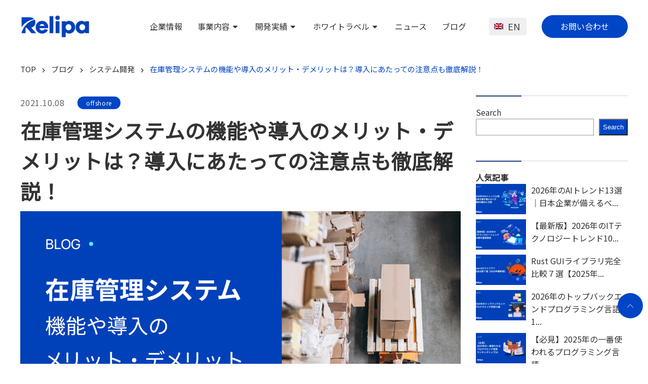

--- FILE ---
content_type: text/html; charset=UTF-8
request_url: https://relipasoft.com/blog/stock-management-system/
body_size: 69369
content:
<!doctype html><html dir="ltr" lang="ja" prefix="og: https://ogp.me/ns#"><head><meta charset="UTF-8" /><meta name="viewport" content="width=device-width, initial-scale=1" /><link rel="profile" href="https://gmpg.org/xfn/11" /><link rel="icon" href="https://relipasoft.com/wp-content/themes/NWS_relipasoft/assets/img/favicon.ico" type="image/gif" sizes="16x16"> <script src="https://www.google.com/recaptcha/api.js"></script> 
  <script async src="https://www.googletagmanager.com/gtag/js?id=GTM-57QRXXZN"></script> <title>在庫管理システムの機能や導入のメリット・デメリットは？導入にあたっての注意点も徹底解説！</title><meta name="description" content="小売業やメーカー、流通業者にとって適切な在庫管理は、収益アップやお客様からの信頼を得るために不可欠な要素です。在庫調整をあやまると、無駄なコストが発生するだけでなく、大きな機会損失につながります。" /><meta name="robots" content="max-image-preview:large" /><meta name="author" content="admin-relipasoft"/><meta name="google-site-verification" content="L0fJ8cepkq-KoBfFyd_1KXpiaYEYQXUC83WYMtOErEk" /><link rel="canonical" href="https://relipasoft.com/blog/stock-management-system/" /><meta name="generator" content="All in One SEO Pro (AIOSEO) 4.7.9" /><meta property="og:locale" content="ja_JP" /><meta property="og:site_name" content="AI・Web3・システム開発を提供するベトナムオフショア開発会社 | 株式会社レリパ" /><meta property="og:type" content="article" /><meta property="og:title" content="在庫管理システムの機能や導入のメリット・デメリットは？導入にあたっての注意点も徹底解説！" /><meta property="og:description" content="小売業やメーカー、流通業者にとって適切な在庫管理は、収益アップやお客様からの信頼を得るために不可欠な要素です。在庫調整をあやまると、無駄なコストが発生するだけでなく、大きな機会損失につながります。" /><meta property="og:url" content="https://relipasoft.com/blog/stock-management-system/" /><meta property="og:image" content="https://relipasoft.com/wp-content/uploads/2022/07/Ton-kho-Blog.jpg" /><meta property="og:image:secure_url" content="https://relipasoft.com/wp-content/uploads/2022/07/Ton-kho-Blog.jpg" /><meta property="og:image:width" content="1280" /><meta property="og:image:height" content="720" /><meta property="article:published_time" content="2021-10-08T09:13:02+00:00" /><meta property="article:modified_time" content="2025-09-04T17:47:01+00:00" /><meta property="article:publisher" content="https://facebook.com/relipasoft" /><meta name="twitter:card" content="summary_large_image" /><meta name="twitter:site" content="@relipasoft" /><meta name="twitter:title" content="在庫管理システムの機能や導入のメリット・デメリットは？導入にあたっての注意点も徹底解説！" /><meta name="twitter:description" content="小売業やメーカー、流通業者にとって適切な在庫管理は、収益アップやお客様からの信頼を得るために不可欠な要素です。在庫調整をあやまると、無駄なコストが発生するだけでなく、大きな機会損失につながります。" /><meta name="twitter:creator" content="@relipasoft" /><meta name="twitter:image" content="https://relipasoft.com/wp-content/uploads/2022/05/Relipa-circle.png" /><style media="all">img:is([sizes="auto" i],[sizes^="auto," i]){contain-intrinsic-size:3000px 1500px}
@charset "UTF-8";.wp-block-archives{box-sizing:border-box}.wp-block-archives-dropdown label{display:block}.wp-block-avatar{line-height:0}.wp-block-avatar,.wp-block-avatar img{box-sizing:border-box}.wp-block-avatar.aligncenter{text-align:center}.wp-block-audio{box-sizing:border-box}.wp-block-audio :where(figcaption){margin-bottom:1em;margin-top:.5em}.wp-block-audio audio{min-width:300px;width:100%}.wp-block-button__link{box-sizing:border-box;cursor:pointer;display:inline-block;text-align:center;word-break:break-word}.wp-block-button__link.aligncenter{text-align:center}.wp-block-button__link.alignright{text-align:right}:where(.wp-block-button__link){border-radius:9999px;box-shadow:none;padding:calc(.667em + 2px) calc(1.333em + 2px);text-decoration:none}.wp-block-button[style*=text-decoration] .wp-block-button__link{text-decoration:inherit}.wp-block-buttons>.wp-block-button.has-custom-width{max-width:none}.wp-block-buttons>.wp-block-button.has-custom-width .wp-block-button__link{width:100%}.wp-block-buttons>.wp-block-button.has-custom-font-size .wp-block-button__link{font-size:inherit}.wp-block-buttons>.wp-block-button.wp-block-button__width-25{width:calc(25% - var(--wp--style--block-gap, .5em)*.75)}.wp-block-buttons>.wp-block-button.wp-block-button__width-50{width:calc(50% - var(--wp--style--block-gap, .5em)*.5)}.wp-block-buttons>.wp-block-button.wp-block-button__width-75{width:calc(75% - var(--wp--style--block-gap, .5em)*.25)}.wp-block-buttons>.wp-block-button.wp-block-button__width-100{flex-basis:100%;width:100%}.wp-block-buttons.is-vertical>.wp-block-button.wp-block-button__width-25{width:25%}.wp-block-buttons.is-vertical>.wp-block-button.wp-block-button__width-50{width:50%}.wp-block-buttons.is-vertical>.wp-block-button.wp-block-button__width-75{width:75%}.wp-block-button.is-style-squared,.wp-block-button__link.wp-block-button.is-style-squared{border-radius:0}.wp-block-button.no-border-radius,.wp-block-button__link.no-border-radius{border-radius:0!important}:root :where(.wp-block-button .wp-block-button__link.is-style-outline),:root :where(.wp-block-button.is-style-outline>.wp-block-button__link){border:2px solid;padding:.667em 1.333em}:root :where(.wp-block-button .wp-block-button__link.is-style-outline:not(.has-text-color)),:root :where(.wp-block-button.is-style-outline>.wp-block-button__link:not(.has-text-color)){color:currentColor}:root :where(.wp-block-button .wp-block-button__link.is-style-outline:not(.has-background)),:root :where(.wp-block-button.is-style-outline>.wp-block-button__link:not(.has-background)){background-color:initial;background-image:none}.wp-block-buttons.is-vertical{flex-direction:column}.wp-block-buttons.is-vertical>.wp-block-button:last-child{margin-bottom:0}.wp-block-buttons>.wp-block-button{display:inline-block;margin:0}.wp-block-buttons.is-content-justification-left{justify-content:flex-start}.wp-block-buttons.is-content-justification-left.is-vertical{align-items:flex-start}.wp-block-buttons.is-content-justification-center{justify-content:center}.wp-block-buttons.is-content-justification-center.is-vertical{align-items:center}.wp-block-buttons.is-content-justification-right{justify-content:flex-end}.wp-block-buttons.is-content-justification-right.is-vertical{align-items:flex-end}.wp-block-buttons.is-content-justification-space-between{justify-content:space-between}.wp-block-buttons.aligncenter{text-align:center}.wp-block-buttons:not(.is-content-justification-space-between,.is-content-justification-right,.is-content-justification-left,.is-content-justification-center) .wp-block-button.aligncenter{margin-left:auto;margin-right:auto;width:100%}.wp-block-buttons[style*=text-decoration] .wp-block-button,.wp-block-buttons[style*=text-decoration] .wp-block-button__link{text-decoration:inherit}.wp-block-buttons.has-custom-font-size .wp-block-button__link{font-size:inherit}.wp-block-button.aligncenter,.wp-block-calendar{text-align:center}.wp-block-calendar td,.wp-block-calendar th{border:1px solid;padding:.25em}.wp-block-calendar th{font-weight:400}.wp-block-calendar caption{background-color:inherit}.wp-block-calendar table{border-collapse:collapse;width:100%}.wp-block-calendar table:where(:not(.has-text-color)){color:#40464d}.wp-block-calendar table:where(:not(.has-text-color)) td,.wp-block-calendar table:where(:not(.has-text-color)) th{border-color:#ddd}.wp-block-calendar table.has-background th{background-color:inherit}.wp-block-calendar table.has-text-color th{color:inherit}:where(.wp-block-calendar table:not(.has-background) th){background:#ddd}.wp-block-categories{box-sizing:border-box}.wp-block-categories.alignleft{margin-right:2em}.wp-block-categories.alignright{margin-left:2em}.wp-block-categories.wp-block-categories-dropdown.aligncenter{text-align:center}.wp-block-categories .wp-block-categories__label{display:block;width:100%}.wp-block-code{box-sizing:border-box}.wp-block-code code{display:block;font-family:inherit;overflow-wrap:break-word;white-space:pre-wrap}.wp-block-columns{align-items:normal!important;box-sizing:border-box;display:flex;flex-wrap:wrap!important}@media (min-width:782px){.wp-block-columns{flex-wrap:nowrap!important}}.wp-block-columns.are-vertically-aligned-top{align-items:flex-start}.wp-block-columns.are-vertically-aligned-center{align-items:center}.wp-block-columns.are-vertically-aligned-bottom{align-items:flex-end}@media (max-width:781px){.wp-block-columns:not(.is-not-stacked-on-mobile)>.wp-block-column{flex-basis:100%!important}}@media (min-width:782px){.wp-block-columns:not(.is-not-stacked-on-mobile)>.wp-block-column{flex-basis:0;flex-grow:1}.wp-block-columns:not(.is-not-stacked-on-mobile)>.wp-block-column[style*=flex-basis]{flex-grow:0}}.wp-block-columns.is-not-stacked-on-mobile{flex-wrap:nowrap!important}.wp-block-columns.is-not-stacked-on-mobile>.wp-block-column{flex-basis:0;flex-grow:1}.wp-block-columns.is-not-stacked-on-mobile>.wp-block-column[style*=flex-basis]{flex-grow:0}:where(.wp-block-columns){margin-bottom:1.75em}:where(.wp-block-columns.has-background){padding:1.25em 2.375em}.wp-block-column{flex-grow:1;min-width:0;overflow-wrap:break-word;word-break:break-word}.wp-block-column.is-vertically-aligned-top{align-self:flex-start}.wp-block-column.is-vertically-aligned-center{align-self:center}.wp-block-column.is-vertically-aligned-bottom{align-self:flex-end}.wp-block-column.is-vertically-aligned-stretch{align-self:stretch}.wp-block-column.is-vertically-aligned-bottom,.wp-block-column.is-vertically-aligned-center,.wp-block-column.is-vertically-aligned-top{width:100%}.wp-block-post-comments{box-sizing:border-box}.wp-block-post-comments .alignleft{float:left}.wp-block-post-comments .alignright{float:right}.wp-block-post-comments .navigation:after{clear:both;content:"";display:table}.wp-block-post-comments .commentlist{clear:both;list-style:none;margin:0;padding:0}.wp-block-post-comments .commentlist .comment{min-height:2.25em;padding-left:3.25em}.wp-block-post-comments .commentlist .comment p{font-size:1em;line-height:1.8;margin:1em 0}.wp-block-post-comments .commentlist .children{list-style:none;margin:0;padding:0}.wp-block-post-comments .comment-author{line-height:1.5}.wp-block-post-comments .comment-author .avatar{border-radius:1.5em;display:block;float:left;height:2.5em;margin-right:.75em;margin-top:.5em;width:2.5em}.wp-block-post-comments .comment-author cite{font-style:normal}.wp-block-post-comments .comment-meta{font-size:.875em;line-height:1.5}.wp-block-post-comments .comment-meta b{font-weight:400}.wp-block-post-comments .comment-meta .comment-awaiting-moderation{display:block;margin-bottom:1em;margin-top:1em}.wp-block-post-comments .comment-body .commentmetadata{font-size:.875em}.wp-block-post-comments .comment-form-author label,.wp-block-post-comments .comment-form-comment label,.wp-block-post-comments .comment-form-email label,.wp-block-post-comments .comment-form-url label{display:block;margin-bottom:.25em}.wp-block-post-comments .comment-form input:not([type=submit]):not([type=checkbox]),.wp-block-post-comments .comment-form textarea{box-sizing:border-box;display:block;width:100%}.wp-block-post-comments .comment-form-cookies-consent{display:flex;gap:.25em}.wp-block-post-comments .comment-form-cookies-consent #wp-comment-cookies-consent{margin-top:.35em}.wp-block-post-comments .comment-reply-title{margin-bottom:0}.wp-block-post-comments .comment-reply-title :where(small){font-size:var(--wp--preset--font-size--medium,smaller);margin-left:.5em}.wp-block-post-comments .reply{font-size:.875em;margin-bottom:1.4em}.wp-block-post-comments input:not([type=submit]),.wp-block-post-comments textarea{border:1px solid #949494;font-family:inherit;font-size:1em}.wp-block-post-comments input:not([type=submit]):not([type=checkbox]),.wp-block-post-comments textarea{padding:calc(.667em + 2px)}:where(.wp-block-post-comments input[type=submit]){border:none}.wp-block-comments-pagination>.wp-block-comments-pagination-next,.wp-block-comments-pagination>.wp-block-comments-pagination-numbers,.wp-block-comments-pagination>.wp-block-comments-pagination-previous{margin-bottom:.5em;margin-right:.5em}.wp-block-comments-pagination>.wp-block-comments-pagination-next:last-child,.wp-block-comments-pagination>.wp-block-comments-pagination-numbers:last-child,.wp-block-comments-pagination>.wp-block-comments-pagination-previous:last-child{margin-right:0}.wp-block-comments-pagination .wp-block-comments-pagination-previous-arrow{display:inline-block;margin-right:1ch}.wp-block-comments-pagination .wp-block-comments-pagination-previous-arrow:not(.is-arrow-chevron){transform:scaleX(1)}.wp-block-comments-pagination .wp-block-comments-pagination-next-arrow{display:inline-block;margin-left:1ch}.wp-block-comments-pagination .wp-block-comments-pagination-next-arrow:not(.is-arrow-chevron){transform:scaleX(1)}.wp-block-comments-pagination.aligncenter{justify-content:center}.wp-block-comment-template{box-sizing:border-box;list-style:none;margin-bottom:0;max-width:100%;padding:0}.wp-block-comment-template li{clear:both}.wp-block-comment-template ol{list-style:none;margin-bottom:0;max-width:100%;padding-left:2rem}.wp-block-comment-template.alignleft{float:left}.wp-block-comment-template.aligncenter{margin-left:auto;margin-right:auto;width:-moz-fit-content;width:fit-content}.wp-block-comment-template.alignright{float:right}.wp-block-comment-date{box-sizing:border-box}.comment-awaiting-moderation{display:block;font-size:.875em;line-height:1.5}.wp-block-comment-author-name,.wp-block-comment-content,.wp-block-comment-edit-link,.wp-block-comment-reply-link{box-sizing:border-box}.wp-block-cover,.wp-block-cover-image{align-items:center;background-position:50%;box-sizing:border-box;display:flex;justify-content:center;min-height:430px;overflow:hidden;overflow:clip;padding:1em;position:relative}.wp-block-cover .has-background-dim:not([class*=-background-color]),.wp-block-cover-image .has-background-dim:not([class*=-background-color]),.wp-block-cover-image.has-background-dim:not([class*=-background-color]),.wp-block-cover.has-background-dim:not([class*=-background-color]){background-color:#000}.wp-block-cover .has-background-dim.has-background-gradient,.wp-block-cover-image .has-background-dim.has-background-gradient{background-color:initial}.wp-block-cover-image.has-background-dim:before,.wp-block-cover.has-background-dim:before{background-color:inherit;content:""}.wp-block-cover .wp-block-cover__background,.wp-block-cover .wp-block-cover__gradient-background,.wp-block-cover-image .wp-block-cover__background,.wp-block-cover-image .wp-block-cover__gradient-background,.wp-block-cover-image.has-background-dim:not(.has-background-gradient):before,.wp-block-cover.has-background-dim:not(.has-background-gradient):before{bottom:0;left:0;opacity:.5;position:absolute;right:0;top:0;z-index:1}.wp-block-cover-image.has-background-dim.has-background-dim-10 .wp-block-cover__background,.wp-block-cover-image.has-background-dim.has-background-dim-10 .wp-block-cover__gradient-background,.wp-block-cover-image.has-background-dim.has-background-dim-10:not(.has-background-gradient):before,.wp-block-cover.has-background-dim.has-background-dim-10 .wp-block-cover__background,.wp-block-cover.has-background-dim.has-background-dim-10 .wp-block-cover__gradient-background,.wp-block-cover.has-background-dim.has-background-dim-10:not(.has-background-gradient):before{opacity:.1}.wp-block-cover-image.has-background-dim.has-background-dim-20 .wp-block-cover__background,.wp-block-cover-image.has-background-dim.has-background-dim-20 .wp-block-cover__gradient-background,.wp-block-cover-image.has-background-dim.has-background-dim-20:not(.has-background-gradient):before,.wp-block-cover.has-background-dim.has-background-dim-20 .wp-block-cover__background,.wp-block-cover.has-background-dim.has-background-dim-20 .wp-block-cover__gradient-background,.wp-block-cover.has-background-dim.has-background-dim-20:not(.has-background-gradient):before{opacity:.2}.wp-block-cover-image.has-background-dim.has-background-dim-30 .wp-block-cover__background,.wp-block-cover-image.has-background-dim.has-background-dim-30 .wp-block-cover__gradient-background,.wp-block-cover-image.has-background-dim.has-background-dim-30:not(.has-background-gradient):before,.wp-block-cover.has-background-dim.has-background-dim-30 .wp-block-cover__background,.wp-block-cover.has-background-dim.has-background-dim-30 .wp-block-cover__gradient-background,.wp-block-cover.has-background-dim.has-background-dim-30:not(.has-background-gradient):before{opacity:.3}.wp-block-cover-image.has-background-dim.has-background-dim-40 .wp-block-cover__background,.wp-block-cover-image.has-background-dim.has-background-dim-40 .wp-block-cover__gradient-background,.wp-block-cover-image.has-background-dim.has-background-dim-40:not(.has-background-gradient):before,.wp-block-cover.has-background-dim.has-background-dim-40 .wp-block-cover__background,.wp-block-cover.has-background-dim.has-background-dim-40 .wp-block-cover__gradient-background,.wp-block-cover.has-background-dim.has-background-dim-40:not(.has-background-gradient):before{opacity:.4}.wp-block-cover-image.has-background-dim.has-background-dim-50 .wp-block-cover__background,.wp-block-cover-image.has-background-dim.has-background-dim-50 .wp-block-cover__gradient-background,.wp-block-cover-image.has-background-dim.has-background-dim-50:not(.has-background-gradient):before,.wp-block-cover.has-background-dim.has-background-dim-50 .wp-block-cover__background,.wp-block-cover.has-background-dim.has-background-dim-50 .wp-block-cover__gradient-background,.wp-block-cover.has-background-dim.has-background-dim-50:not(.has-background-gradient):before{opacity:.5}.wp-block-cover-image.has-background-dim.has-background-dim-60 .wp-block-cover__background,.wp-block-cover-image.has-background-dim.has-background-dim-60 .wp-block-cover__gradient-background,.wp-block-cover-image.has-background-dim.has-background-dim-60:not(.has-background-gradient):before,.wp-block-cover.has-background-dim.has-background-dim-60 .wp-block-cover__background,.wp-block-cover.has-background-dim.has-background-dim-60 .wp-block-cover__gradient-background,.wp-block-cover.has-background-dim.has-background-dim-60:not(.has-background-gradient):before{opacity:.6}.wp-block-cover-image.has-background-dim.has-background-dim-70 .wp-block-cover__background,.wp-block-cover-image.has-background-dim.has-background-dim-70 .wp-block-cover__gradient-background,.wp-block-cover-image.has-background-dim.has-background-dim-70:not(.has-background-gradient):before,.wp-block-cover.has-background-dim.has-background-dim-70 .wp-block-cover__background,.wp-block-cover.has-background-dim.has-background-dim-70 .wp-block-cover__gradient-background,.wp-block-cover.has-background-dim.has-background-dim-70:not(.has-background-gradient):before{opacity:.7}.wp-block-cover-image.has-background-dim.has-background-dim-80 .wp-block-cover__background,.wp-block-cover-image.has-background-dim.has-background-dim-80 .wp-block-cover__gradient-background,.wp-block-cover-image.has-background-dim.has-background-dim-80:not(.has-background-gradient):before,.wp-block-cover.has-background-dim.has-background-dim-80 .wp-block-cover__background,.wp-block-cover.has-background-dim.has-background-dim-80 .wp-block-cover__gradient-background,.wp-block-cover.has-background-dim.has-background-dim-80:not(.has-background-gradient):before{opacity:.8}.wp-block-cover-image.has-background-dim.has-background-dim-90 .wp-block-cover__background,.wp-block-cover-image.has-background-dim.has-background-dim-90 .wp-block-cover__gradient-background,.wp-block-cover-image.has-background-dim.has-background-dim-90:not(.has-background-gradient):before,.wp-block-cover.has-background-dim.has-background-dim-90 .wp-block-cover__background,.wp-block-cover.has-background-dim.has-background-dim-90 .wp-block-cover__gradient-background,.wp-block-cover.has-background-dim.has-background-dim-90:not(.has-background-gradient):before{opacity:.9}.wp-block-cover-image.has-background-dim.has-background-dim-100 .wp-block-cover__background,.wp-block-cover-image.has-background-dim.has-background-dim-100 .wp-block-cover__gradient-background,.wp-block-cover-image.has-background-dim.has-background-dim-100:not(.has-background-gradient):before,.wp-block-cover.has-background-dim.has-background-dim-100 .wp-block-cover__background,.wp-block-cover.has-background-dim.has-background-dim-100 .wp-block-cover__gradient-background,.wp-block-cover.has-background-dim.has-background-dim-100:not(.has-background-gradient):before{opacity:1}.wp-block-cover .wp-block-cover__background.has-background-dim.has-background-dim-0,.wp-block-cover .wp-block-cover__gradient-background.has-background-dim.has-background-dim-0,.wp-block-cover-image .wp-block-cover__background.has-background-dim.has-background-dim-0,.wp-block-cover-image .wp-block-cover__gradient-background.has-background-dim.has-background-dim-0{opacity:0}.wp-block-cover .wp-block-cover__background.has-background-dim.has-background-dim-10,.wp-block-cover .wp-block-cover__gradient-background.has-background-dim.has-background-dim-10,.wp-block-cover-image .wp-block-cover__background.has-background-dim.has-background-dim-10,.wp-block-cover-image .wp-block-cover__gradient-background.has-background-dim.has-background-dim-10{opacity:.1}.wp-block-cover .wp-block-cover__background.has-background-dim.has-background-dim-20,.wp-block-cover .wp-block-cover__gradient-background.has-background-dim.has-background-dim-20,.wp-block-cover-image .wp-block-cover__background.has-background-dim.has-background-dim-20,.wp-block-cover-image .wp-block-cover__gradient-background.has-background-dim.has-background-dim-20{opacity:.2}.wp-block-cover .wp-block-cover__background.has-background-dim.has-background-dim-30,.wp-block-cover .wp-block-cover__gradient-background.has-background-dim.has-background-dim-30,.wp-block-cover-image .wp-block-cover__background.has-background-dim.has-background-dim-30,.wp-block-cover-image .wp-block-cover__gradient-background.has-background-dim.has-background-dim-30{opacity:.3}.wp-block-cover .wp-block-cover__background.has-background-dim.has-background-dim-40,.wp-block-cover .wp-block-cover__gradient-background.has-background-dim.has-background-dim-40,.wp-block-cover-image .wp-block-cover__background.has-background-dim.has-background-dim-40,.wp-block-cover-image .wp-block-cover__gradient-background.has-background-dim.has-background-dim-40{opacity:.4}.wp-block-cover .wp-block-cover__background.has-background-dim.has-background-dim-50,.wp-block-cover .wp-block-cover__gradient-background.has-background-dim.has-background-dim-50,.wp-block-cover-image .wp-block-cover__background.has-background-dim.has-background-dim-50,.wp-block-cover-image .wp-block-cover__gradient-background.has-background-dim.has-background-dim-50{opacity:.5}.wp-block-cover .wp-block-cover__background.has-background-dim.has-background-dim-60,.wp-block-cover .wp-block-cover__gradient-background.has-background-dim.has-background-dim-60,.wp-block-cover-image .wp-block-cover__background.has-background-dim.has-background-dim-60,.wp-block-cover-image .wp-block-cover__gradient-background.has-background-dim.has-background-dim-60{opacity:.6}.wp-block-cover .wp-block-cover__background.has-background-dim.has-background-dim-70,.wp-block-cover .wp-block-cover__gradient-background.has-background-dim.has-background-dim-70,.wp-block-cover-image .wp-block-cover__background.has-background-dim.has-background-dim-70,.wp-block-cover-image .wp-block-cover__gradient-background.has-background-dim.has-background-dim-70{opacity:.7}.wp-block-cover .wp-block-cover__background.has-background-dim.has-background-dim-80,.wp-block-cover .wp-block-cover__gradient-background.has-background-dim.has-background-dim-80,.wp-block-cover-image .wp-block-cover__background.has-background-dim.has-background-dim-80,.wp-block-cover-image .wp-block-cover__gradient-background.has-background-dim.has-background-dim-80{opacity:.8}.wp-block-cover .wp-block-cover__background.has-background-dim.has-background-dim-90,.wp-block-cover .wp-block-cover__gradient-background.has-background-dim.has-background-dim-90,.wp-block-cover-image .wp-block-cover__background.has-background-dim.has-background-dim-90,.wp-block-cover-image .wp-block-cover__gradient-background.has-background-dim.has-background-dim-90{opacity:.9}.wp-block-cover .wp-block-cover__background.has-background-dim.has-background-dim-100,.wp-block-cover .wp-block-cover__gradient-background.has-background-dim.has-background-dim-100,.wp-block-cover-image .wp-block-cover__background.has-background-dim.has-background-dim-100,.wp-block-cover-image .wp-block-cover__gradient-background.has-background-dim.has-background-dim-100{opacity:1}.wp-block-cover-image.alignleft,.wp-block-cover-image.alignright,.wp-block-cover.alignleft,.wp-block-cover.alignright{max-width:420px;width:100%}.wp-block-cover-image.aligncenter,.wp-block-cover-image.alignleft,.wp-block-cover-image.alignright,.wp-block-cover.aligncenter,.wp-block-cover.alignleft,.wp-block-cover.alignright{display:flex}.wp-block-cover .wp-block-cover__inner-container,.wp-block-cover-image .wp-block-cover__inner-container{color:inherit;width:100%;z-index:1}.has-modal-open .wp-block-cover .wp-block-cover__inner-container,.has-modal-open .wp-block-cover-image .wp-block-cover__inner-container{z-index:auto}.wp-block-cover-image.is-position-top-left,.wp-block-cover.is-position-top-left{align-items:flex-start;justify-content:flex-start}.wp-block-cover-image.is-position-top-center,.wp-block-cover.is-position-top-center{align-items:flex-start;justify-content:center}.wp-block-cover-image.is-position-top-right,.wp-block-cover.is-position-top-right{align-items:flex-start;justify-content:flex-end}.wp-block-cover-image.is-position-center-left,.wp-block-cover.is-position-center-left{align-items:center;justify-content:flex-start}.wp-block-cover-image.is-position-center-center,.wp-block-cover.is-position-center-center{align-items:center;justify-content:center}.wp-block-cover-image.is-position-center-right,.wp-block-cover.is-position-center-right{align-items:center;justify-content:flex-end}.wp-block-cover-image.is-position-bottom-left,.wp-block-cover.is-position-bottom-left{align-items:flex-end;justify-content:flex-start}.wp-block-cover-image.is-position-bottom-center,.wp-block-cover.is-position-bottom-center{align-items:flex-end;justify-content:center}.wp-block-cover-image.is-position-bottom-right,.wp-block-cover.is-position-bottom-right{align-items:flex-end;justify-content:flex-end}.wp-block-cover-image.has-custom-content-position.has-custom-content-position .wp-block-cover__inner-container,.wp-block-cover.has-custom-content-position.has-custom-content-position .wp-block-cover__inner-container{margin:0}.wp-block-cover-image.has-custom-content-position.has-custom-content-position.is-position-bottom-left .wp-block-cover__inner-container,.wp-block-cover-image.has-custom-content-position.has-custom-content-position.is-position-bottom-right .wp-block-cover__inner-container,.wp-block-cover-image.has-custom-content-position.has-custom-content-position.is-position-center-left .wp-block-cover__inner-container,.wp-block-cover-image.has-custom-content-position.has-custom-content-position.is-position-center-right .wp-block-cover__inner-container,.wp-block-cover-image.has-custom-content-position.has-custom-content-position.is-position-top-left .wp-block-cover__inner-container,.wp-block-cover-image.has-custom-content-position.has-custom-content-position.is-position-top-right .wp-block-cover__inner-container,.wp-block-cover.has-custom-content-position.has-custom-content-position.is-position-bottom-left .wp-block-cover__inner-container,.wp-block-cover.has-custom-content-position.has-custom-content-position.is-position-bottom-right .wp-block-cover__inner-container,.wp-block-cover.has-custom-content-position.has-custom-content-position.is-position-center-left .wp-block-cover__inner-container,.wp-block-cover.has-custom-content-position.has-custom-content-position.is-position-center-right .wp-block-cover__inner-container,.wp-block-cover.has-custom-content-position.has-custom-content-position.is-position-top-left .wp-block-cover__inner-container,.wp-block-cover.has-custom-content-position.has-custom-content-position.is-position-top-right .wp-block-cover__inner-container{margin:0;width:auto}.wp-block-cover .wp-block-cover__image-background,.wp-block-cover video.wp-block-cover__video-background,.wp-block-cover-image .wp-block-cover__image-background,.wp-block-cover-image video.wp-block-cover__video-background{border:none;bottom:0;box-shadow:none;height:100%;left:0;margin:0;max-height:none;max-width:none;object-fit:cover;outline:none;padding:0;position:absolute;right:0;top:0;width:100%}.wp-block-cover-image.has-parallax,.wp-block-cover.has-parallax,.wp-block-cover__image-background.has-parallax,video.wp-block-cover__video-background.has-parallax{background-attachment:fixed;background-repeat:no-repeat;background-size:cover}@supports (-webkit-touch-callout:inherit){.wp-block-cover-image.has-parallax,.wp-block-cover.has-parallax,.wp-block-cover__image-background.has-parallax,video.wp-block-cover__video-background.has-parallax{background-attachment:scroll}}@media (prefers-reduced-motion:reduce){.wp-block-cover-image.has-parallax,.wp-block-cover.has-parallax,.wp-block-cover__image-background.has-parallax,video.wp-block-cover__video-background.has-parallax{background-attachment:scroll}}.wp-block-cover-image.is-repeated,.wp-block-cover.is-repeated,.wp-block-cover__image-background.is-repeated,video.wp-block-cover__video-background.is-repeated{background-repeat:repeat;background-size:auto}.wp-block-cover__image-background,.wp-block-cover__video-background{z-index:0}.wp-block-cover-image-text,.wp-block-cover-image-text a,.wp-block-cover-image-text a:active,.wp-block-cover-image-text a:focus,.wp-block-cover-image-text a:hover,.wp-block-cover-text,.wp-block-cover-text a,.wp-block-cover-text a:active,.wp-block-cover-text a:focus,.wp-block-cover-text a:hover,section.wp-block-cover-image h2,section.wp-block-cover-image h2 a,section.wp-block-cover-image h2 a:active,section.wp-block-cover-image h2 a:focus,section.wp-block-cover-image h2 a:hover{color:#fff}.wp-block-cover-image .wp-block-cover.has-left-content{justify-content:flex-start}.wp-block-cover-image .wp-block-cover.has-right-content{justify-content:flex-end}.wp-block-cover-image.has-left-content .wp-block-cover-image-text,.wp-block-cover.has-left-content .wp-block-cover-text,section.wp-block-cover-image.has-left-content>h2{margin-left:0;text-align:left}.wp-block-cover-image.has-right-content .wp-block-cover-image-text,.wp-block-cover.has-right-content .wp-block-cover-text,section.wp-block-cover-image.has-right-content>h2{margin-right:0;text-align:right}.wp-block-cover .wp-block-cover-text,.wp-block-cover-image .wp-block-cover-image-text,section.wp-block-cover-image>h2{font-size:2em;line-height:1.25;margin-bottom:0;max-width:840px;padding:.44em;text-align:center;z-index:1}:where(.wp-block-cover-image:not(.has-text-color)),:where(.wp-block-cover:not(.has-text-color)){color:#fff}:where(.wp-block-cover-image.is-light:not(.has-text-color)),:where(.wp-block-cover.is-light:not(.has-text-color)){color:#000}:root :where(.wp-block-cover h1:not(.has-text-color)),:root :where(.wp-block-cover h2:not(.has-text-color)),:root :where(.wp-block-cover h3:not(.has-text-color)),:root :where(.wp-block-cover h4:not(.has-text-color)),:root :where(.wp-block-cover h5:not(.has-text-color)),:root :where(.wp-block-cover h6:not(.has-text-color)),:root :where(.wp-block-cover p:not(.has-text-color)){color:inherit}.wp-block-details{box-sizing:border-box}.wp-block-details summary{cursor:pointer}.wp-block-embed.alignleft,.wp-block-embed.alignright,.wp-block[data-align=left]>[data-type="core/embed"],.wp-block[data-align=right]>[data-type="core/embed"]{max-width:360px;width:100%}.wp-block-embed.alignleft .wp-block-embed__wrapper,.wp-block-embed.alignright .wp-block-embed__wrapper,.wp-block[data-align=left]>[data-type="core/embed"] .wp-block-embed__wrapper,.wp-block[data-align=right]>[data-type="core/embed"] .wp-block-embed__wrapper{min-width:280px}.wp-block-cover .wp-block-embed{min-height:240px;min-width:320px}.wp-block-embed{overflow-wrap:break-word}.wp-block-embed :where(figcaption){margin-bottom:1em;margin-top:.5em}.wp-block-embed iframe{max-width:100%}.wp-block-embed__wrapper{position:relative}.wp-embed-responsive .wp-has-aspect-ratio .wp-block-embed__wrapper:before{content:"";display:block;padding-top:50%}.wp-embed-responsive .wp-has-aspect-ratio iframe{bottom:0;height:100%;left:0;position:absolute;right:0;top:0;width:100%}.wp-embed-responsive .wp-embed-aspect-21-9 .wp-block-embed__wrapper:before{padding-top:42.85%}.wp-embed-responsive .wp-embed-aspect-18-9 .wp-block-embed__wrapper:before{padding-top:50%}.wp-embed-responsive .wp-embed-aspect-16-9 .wp-block-embed__wrapper:before{padding-top:56.25%}.wp-embed-responsive .wp-embed-aspect-4-3 .wp-block-embed__wrapper:before{padding-top:75%}.wp-embed-responsive .wp-embed-aspect-1-1 .wp-block-embed__wrapper:before{padding-top:100%}.wp-embed-responsive .wp-embed-aspect-9-16 .wp-block-embed__wrapper:before{padding-top:177.77%}.wp-embed-responsive .wp-embed-aspect-1-2 .wp-block-embed__wrapper:before{padding-top:200%}.wp-block-file{box-sizing:border-box}.wp-block-file:not(.wp-element-button){font-size:.8em}.wp-block-file.aligncenter{text-align:center}.wp-block-file.alignright{text-align:right}.wp-block-file *+.wp-block-file__button{margin-left:.75em}:where(.wp-block-file){margin-bottom:1.5em}.wp-block-file__embed{margin-bottom:1em}:where(.wp-block-file__button){border-radius:2em;display:inline-block;padding:.5em 1em}:where(.wp-block-file__button):is(a):active,:where(.wp-block-file__button):is(a):focus,:where(.wp-block-file__button):is(a):hover,:where(.wp-block-file__button):is(a):visited{box-shadow:none;color:#fff;opacity:.85;text-decoration:none}.wp-block-form-input__label{display:flex;flex-direction:column;gap:.25em;margin-bottom:.5em;width:100%}.wp-block-form-input__label.is-label-inline{align-items:center;flex-direction:row;gap:.5em}.wp-block-form-input__label.is-label-inline .wp-block-form-input__label-content{margin-bottom:.5em}.wp-block-form-input__label:has(input[type=checkbox]){flex-direction:row;width:-moz-fit-content;width:fit-content}.wp-block-form-input__label:has(input[type=checkbox]) .wp-block-form-input__label-content{margin:0}.wp-block-form-input__label:has(.wp-block-form-input__label-content+input[type=checkbox]){flex-direction:row-reverse}.wp-block-form-input__label-content{width:-moz-fit-content;width:fit-content}.wp-block-form-input__input{font-size:1em;margin-bottom:.5em;padding:0 .5em}.wp-block-form-input__input[type=date],.wp-block-form-input__input[type=datetime-local],.wp-block-form-input__input[type=datetime],.wp-block-form-input__input[type=email],.wp-block-form-input__input[type=month],.wp-block-form-input__input[type=number],.wp-block-form-input__input[type=password],.wp-block-form-input__input[type=search],.wp-block-form-input__input[type=tel],.wp-block-form-input__input[type=text],.wp-block-form-input__input[type=time],.wp-block-form-input__input[type=url],.wp-block-form-input__input[type=week]{border:1px solid;line-height:2;min-height:2em}textarea.wp-block-form-input__input{min-height:10em}.blocks-gallery-grid:not(.has-nested-images),.wp-block-gallery:not(.has-nested-images){display:flex;flex-wrap:wrap;list-style-type:none;margin:0;padding:0}.blocks-gallery-grid:not(.has-nested-images) .blocks-gallery-image,.blocks-gallery-grid:not(.has-nested-images) .blocks-gallery-item,.wp-block-gallery:not(.has-nested-images) .blocks-gallery-image,.wp-block-gallery:not(.has-nested-images) .blocks-gallery-item{display:flex;flex-direction:column;flex-grow:1;justify-content:center;margin:0 1em 1em 0;position:relative;width:calc(50% - 1em)}.blocks-gallery-grid:not(.has-nested-images) .blocks-gallery-image:nth-of-type(2n),.blocks-gallery-grid:not(.has-nested-images) .blocks-gallery-item:nth-of-type(2n),.wp-block-gallery:not(.has-nested-images) .blocks-gallery-image:nth-of-type(2n),.wp-block-gallery:not(.has-nested-images) .blocks-gallery-item:nth-of-type(2n){margin-right:0}.blocks-gallery-grid:not(.has-nested-images) .blocks-gallery-image figure,.blocks-gallery-grid:not(.has-nested-images) .blocks-gallery-item figure,.wp-block-gallery:not(.has-nested-images) .blocks-gallery-image figure,.wp-block-gallery:not(.has-nested-images) .blocks-gallery-item figure{align-items:flex-end;display:flex;height:100%;justify-content:flex-start;margin:0}.blocks-gallery-grid:not(.has-nested-images) .blocks-gallery-image img,.blocks-gallery-grid:not(.has-nested-images) .blocks-gallery-item img,.wp-block-gallery:not(.has-nested-images) .blocks-gallery-image img,.wp-block-gallery:not(.has-nested-images) .blocks-gallery-item img{display:block;height:auto;max-width:100%;width:auto}.blocks-gallery-grid:not(.has-nested-images) .blocks-gallery-image figcaption,.blocks-gallery-grid:not(.has-nested-images) .blocks-gallery-item figcaption,.wp-block-gallery:not(.has-nested-images) .blocks-gallery-image figcaption,.wp-block-gallery:not(.has-nested-images) .blocks-gallery-item figcaption{background:linear-gradient(0deg,#000000b3,#0000004d 70%,#0000);bottom:0;box-sizing:border-box;color:#fff;font-size:.8em;margin:0;max-height:100%;overflow:auto;padding:3em .77em .7em;position:absolute;text-align:center;width:100%;z-index:2}.blocks-gallery-grid:not(.has-nested-images) .blocks-gallery-image figcaption img,.blocks-gallery-grid:not(.has-nested-images) .blocks-gallery-item figcaption img,.wp-block-gallery:not(.has-nested-images) .blocks-gallery-image figcaption img,.wp-block-gallery:not(.has-nested-images) .blocks-gallery-item figcaption img{display:inline}.blocks-gallery-grid:not(.has-nested-images) figcaption,.wp-block-gallery:not(.has-nested-images) figcaption{flex-grow:1}.blocks-gallery-grid:not(.has-nested-images).is-cropped .blocks-gallery-image a,.blocks-gallery-grid:not(.has-nested-images).is-cropped .blocks-gallery-image img,.blocks-gallery-grid:not(.has-nested-images).is-cropped .blocks-gallery-item a,.blocks-gallery-grid:not(.has-nested-images).is-cropped .blocks-gallery-item img,.wp-block-gallery:not(.has-nested-images).is-cropped .blocks-gallery-image a,.wp-block-gallery:not(.has-nested-images).is-cropped .blocks-gallery-image img,.wp-block-gallery:not(.has-nested-images).is-cropped .blocks-gallery-item a,.wp-block-gallery:not(.has-nested-images).is-cropped .blocks-gallery-item img{flex:1;height:100%;object-fit:cover;width:100%}.blocks-gallery-grid:not(.has-nested-images).columns-1 .blocks-gallery-image,.blocks-gallery-grid:not(.has-nested-images).columns-1 .blocks-gallery-item,.wp-block-gallery:not(.has-nested-images).columns-1 .blocks-gallery-image,.wp-block-gallery:not(.has-nested-images).columns-1 .blocks-gallery-item{margin-right:0;width:100%}@media (min-width:600px){.blocks-gallery-grid:not(.has-nested-images).columns-3 .blocks-gallery-image,.blocks-gallery-grid:not(.has-nested-images).columns-3 .blocks-gallery-item,.wp-block-gallery:not(.has-nested-images).columns-3 .blocks-gallery-image,.wp-block-gallery:not(.has-nested-images).columns-3 .blocks-gallery-item{margin-right:1em;width:calc(33.33333% - .66667em)}.blocks-gallery-grid:not(.has-nested-images).columns-4 .blocks-gallery-image,.blocks-gallery-grid:not(.has-nested-images).columns-4 .blocks-gallery-item,.wp-block-gallery:not(.has-nested-images).columns-4 .blocks-gallery-image,.wp-block-gallery:not(.has-nested-images).columns-4 .blocks-gallery-item{margin-right:1em;width:calc(25% - .75em)}.blocks-gallery-grid:not(.has-nested-images).columns-5 .blocks-gallery-image,.blocks-gallery-grid:not(.has-nested-images).columns-5 .blocks-gallery-item,.wp-block-gallery:not(.has-nested-images).columns-5 .blocks-gallery-image,.wp-block-gallery:not(.has-nested-images).columns-5 .blocks-gallery-item{margin-right:1em;width:calc(20% - .8em)}.blocks-gallery-grid:not(.has-nested-images).columns-6 .blocks-gallery-image,.blocks-gallery-grid:not(.has-nested-images).columns-6 .blocks-gallery-item,.wp-block-gallery:not(.has-nested-images).columns-6 .blocks-gallery-image,.wp-block-gallery:not(.has-nested-images).columns-6 .blocks-gallery-item{margin-right:1em;width:calc(16.66667% - .83333em)}.blocks-gallery-grid:not(.has-nested-images).columns-7 .blocks-gallery-image,.blocks-gallery-grid:not(.has-nested-images).columns-7 .blocks-gallery-item,.wp-block-gallery:not(.has-nested-images).columns-7 .blocks-gallery-image,.wp-block-gallery:not(.has-nested-images).columns-7 .blocks-gallery-item{margin-right:1em;width:calc(14.28571% - .85714em)}.blocks-gallery-grid:not(.has-nested-images).columns-8 .blocks-gallery-image,.blocks-gallery-grid:not(.has-nested-images).columns-8 .blocks-gallery-item,.wp-block-gallery:not(.has-nested-images).columns-8 .blocks-gallery-image,.wp-block-gallery:not(.has-nested-images).columns-8 .blocks-gallery-item{margin-right:1em;width:calc(12.5% - .875em)}.blocks-gallery-grid:not(.has-nested-images).columns-1 .blocks-gallery-image:nth-of-type(1n),.blocks-gallery-grid:not(.has-nested-images).columns-1 .blocks-gallery-item:nth-of-type(1n),.blocks-gallery-grid:not(.has-nested-images).columns-2 .blocks-gallery-image:nth-of-type(2n),.blocks-gallery-grid:not(.has-nested-images).columns-2 .blocks-gallery-item:nth-of-type(2n),.blocks-gallery-grid:not(.has-nested-images).columns-3 .blocks-gallery-image:nth-of-type(3n),.blocks-gallery-grid:not(.has-nested-images).columns-3 .blocks-gallery-item:nth-of-type(3n),.blocks-gallery-grid:not(.has-nested-images).columns-4 .blocks-gallery-image:nth-of-type(4n),.blocks-gallery-grid:not(.has-nested-images).columns-4 .blocks-gallery-item:nth-of-type(4n),.blocks-gallery-grid:not(.has-nested-images).columns-5 .blocks-gallery-image:nth-of-type(5n),.blocks-gallery-grid:not(.has-nested-images).columns-5 .blocks-gallery-item:nth-of-type(5n),.blocks-gallery-grid:not(.has-nested-images).columns-6 .blocks-gallery-image:nth-of-type(6n),.blocks-gallery-grid:not(.has-nested-images).columns-6 .blocks-gallery-item:nth-of-type(6n),.blocks-gallery-grid:not(.has-nested-images).columns-7 .blocks-gallery-image:nth-of-type(7n),.blocks-gallery-grid:not(.has-nested-images).columns-7 .blocks-gallery-item:nth-of-type(7n),.blocks-gallery-grid:not(.has-nested-images).columns-8 .blocks-gallery-image:nth-of-type(8n),.blocks-gallery-grid:not(.has-nested-images).columns-8 .blocks-gallery-item:nth-of-type(8n),.wp-block-gallery:not(.has-nested-images).columns-1 .blocks-gallery-image:nth-of-type(1n),.wp-block-gallery:not(.has-nested-images).columns-1 .blocks-gallery-item:nth-of-type(1n),.wp-block-gallery:not(.has-nested-images).columns-2 .blocks-gallery-image:nth-of-type(2n),.wp-block-gallery:not(.has-nested-images).columns-2 .blocks-gallery-item:nth-of-type(2n),.wp-block-gallery:not(.has-nested-images).columns-3 .blocks-gallery-image:nth-of-type(3n),.wp-block-gallery:not(.has-nested-images).columns-3 .blocks-gallery-item:nth-of-type(3n),.wp-block-gallery:not(.has-nested-images).columns-4 .blocks-gallery-image:nth-of-type(4n),.wp-block-gallery:not(.has-nested-images).columns-4 .blocks-gallery-item:nth-of-type(4n),.wp-block-gallery:not(.has-nested-images).columns-5 .blocks-gallery-image:nth-of-type(5n),.wp-block-gallery:not(.has-nested-images).columns-5 .blocks-gallery-item:nth-of-type(5n),.wp-block-gallery:not(.has-nested-images).columns-6 .blocks-gallery-image:nth-of-type(6n),.wp-block-gallery:not(.has-nested-images).columns-6 .blocks-gallery-item:nth-of-type(6n),.wp-block-gallery:not(.has-nested-images).columns-7 .blocks-gallery-image:nth-of-type(7n),.wp-block-gallery:not(.has-nested-images).columns-7 .blocks-gallery-item:nth-of-type(7n),.wp-block-gallery:not(.has-nested-images).columns-8 .blocks-gallery-image:nth-of-type(8n),.wp-block-gallery:not(.has-nested-images).columns-8 .blocks-gallery-item:nth-of-type(8n){margin-right:0}}.blocks-gallery-grid:not(.has-nested-images) .blocks-gallery-image:last-child,.blocks-gallery-grid:not(.has-nested-images) .blocks-gallery-item:last-child,.wp-block-gallery:not(.has-nested-images) .blocks-gallery-image:last-child,.wp-block-gallery:not(.has-nested-images) .blocks-gallery-item:last-child{margin-right:0}.blocks-gallery-grid:not(.has-nested-images).alignleft,.blocks-gallery-grid:not(.has-nested-images).alignright,.wp-block-gallery:not(.has-nested-images).alignleft,.wp-block-gallery:not(.has-nested-images).alignright{max-width:420px;width:100%}.blocks-gallery-grid:not(.has-nested-images).aligncenter .blocks-gallery-item figure,.wp-block-gallery:not(.has-nested-images).aligncenter .blocks-gallery-item figure{justify-content:center}.wp-block-gallery:not(.is-cropped) .blocks-gallery-item{align-self:flex-start}figure.wp-block-gallery.has-nested-images{align-items:normal}.wp-block-gallery.has-nested-images figure.wp-block-image:not(#individual-image){margin:0;width:calc(50% - var(--wp--style--unstable-gallery-gap, 16px)/2)}.wp-block-gallery.has-nested-images figure.wp-block-image{box-sizing:border-box;display:flex;flex-direction:column;flex-grow:1;justify-content:center;max-width:100%;position:relative}.wp-block-gallery.has-nested-images figure.wp-block-image>a,.wp-block-gallery.has-nested-images figure.wp-block-image>div{flex-direction:column;flex-grow:1;margin:0}.wp-block-gallery.has-nested-images figure.wp-block-image img{display:block;height:auto;max-width:100%!important;width:auto}.wp-block-gallery.has-nested-images figure.wp-block-image figcaption,.wp-block-gallery.has-nested-images figure.wp-block-image:has(figcaption):before{bottom:0;left:0;max-height:100%;position:absolute;right:0}.wp-block-gallery.has-nested-images figure.wp-block-image:has(figcaption):before{-webkit-backdrop-filter:blur(3px);backdrop-filter:blur(3px);content:"";height:100%;-webkit-mask-image:linear-gradient(0deg,#000 20%,#0000);mask-image:linear-gradient(0deg,#000 20%,#0000);max-height:40%}.wp-block-gallery.has-nested-images figure.wp-block-image figcaption{background:linear-gradient(0deg,#0006,#0000);box-sizing:border-box;color:#fff;font-size:13px;margin:0;overflow:auto;padding:1em;scrollbar-color:#0000 #0000;scrollbar-gutter:stable both-edges;scrollbar-width:thin;text-align:center;text-shadow:0 0 1.5px #000;will-change:transform}.wp-block-gallery.has-nested-images figure.wp-block-image figcaption::-webkit-scrollbar{height:12px;width:12px}.wp-block-gallery.has-nested-images figure.wp-block-image figcaption::-webkit-scrollbar-track{background-color:initial}.wp-block-gallery.has-nested-images figure.wp-block-image figcaption::-webkit-scrollbar-thumb{background-clip:padding-box;background-color:initial;border:3px solid #0000;border-radius:8px}.wp-block-gallery.has-nested-images figure.wp-block-image figcaption:focus-within::-webkit-scrollbar-thumb,.wp-block-gallery.has-nested-images figure.wp-block-image figcaption:focus::-webkit-scrollbar-thumb,.wp-block-gallery.has-nested-images figure.wp-block-image figcaption:hover::-webkit-scrollbar-thumb{background-color:#fffc}.wp-block-gallery.has-nested-images figure.wp-block-image figcaption:focus,.wp-block-gallery.has-nested-images figure.wp-block-image figcaption:focus-within,.wp-block-gallery.has-nested-images figure.wp-block-image figcaption:hover{scrollbar-color:#fffc #0000}@media (hover:none){.wp-block-gallery.has-nested-images figure.wp-block-image figcaption{scrollbar-color:#fffc #0000}}.wp-block-gallery.has-nested-images figure.wp-block-image figcaption img{display:inline}.wp-block-gallery.has-nested-images figure.wp-block-image figcaption a{color:inherit}.wp-block-gallery.has-nested-images figure.wp-block-image.has-custom-border img{box-sizing:border-box}.wp-block-gallery.has-nested-images figure.wp-block-image.has-custom-border>a,.wp-block-gallery.has-nested-images figure.wp-block-image.has-custom-border>div,.wp-block-gallery.has-nested-images figure.wp-block-image.is-style-rounded>a,.wp-block-gallery.has-nested-images figure.wp-block-image.is-style-rounded>div{flex:1 1 auto}.wp-block-gallery.has-nested-images figure.wp-block-image.has-custom-border figcaption,.wp-block-gallery.has-nested-images figure.wp-block-image.is-style-rounded figcaption{background:none;color:inherit;flex:initial;margin:0;padding:10px 10px 9px;position:relative;text-shadow:none}.wp-block-gallery.has-nested-images figure.wp-block-image.has-custom-border:before,.wp-block-gallery.has-nested-images figure.wp-block-image.is-style-rounded:before{content:none}.wp-block-gallery.has-nested-images figcaption{flex-basis:100%;flex-grow:1;text-align:center}.wp-block-gallery.has-nested-images:not(.is-cropped) figure.wp-block-image:not(#individual-image){margin-bottom:auto;margin-top:0}.wp-block-gallery.has-nested-images.is-cropped figure.wp-block-image:not(#individual-image){align-self:inherit}.wp-block-gallery.has-nested-images.is-cropped figure.wp-block-image:not(#individual-image)>a,.wp-block-gallery.has-nested-images.is-cropped figure.wp-block-image:not(#individual-image)>div:not(.components-drop-zone){display:flex}.wp-block-gallery.has-nested-images.is-cropped figure.wp-block-image:not(#individual-image) a,.wp-block-gallery.has-nested-images.is-cropped figure.wp-block-image:not(#individual-image) img{flex:1 0 0%;height:100%;object-fit:cover;width:100%}.wp-block-gallery.has-nested-images.columns-1 figure.wp-block-image:not(#individual-image){width:100%}@media (min-width:600px){.wp-block-gallery.has-nested-images.columns-3 figure.wp-block-image:not(#individual-image){width:calc(33.33333% - var(--wp--style--unstable-gallery-gap, 16px)*.66667)}.wp-block-gallery.has-nested-images.columns-4 figure.wp-block-image:not(#individual-image){width:calc(25% - var(--wp--style--unstable-gallery-gap, 16px)*.75)}.wp-block-gallery.has-nested-images.columns-5 figure.wp-block-image:not(#individual-image){width:calc(20% - var(--wp--style--unstable-gallery-gap, 16px)*.8)}.wp-block-gallery.has-nested-images.columns-6 figure.wp-block-image:not(#individual-image){width:calc(16.66667% - var(--wp--style--unstable-gallery-gap, 16px)*.83333)}.wp-block-gallery.has-nested-images.columns-7 figure.wp-block-image:not(#individual-image){width:calc(14.28571% - var(--wp--style--unstable-gallery-gap, 16px)*.85714)}.wp-block-gallery.has-nested-images.columns-8 figure.wp-block-image:not(#individual-image){width:calc(12.5% - var(--wp--style--unstable-gallery-gap, 16px)*.875)}.wp-block-gallery.has-nested-images.columns-default figure.wp-block-image:not(#individual-image){width:calc(33.33% - var(--wp--style--unstable-gallery-gap, 16px)*.66667)}.wp-block-gallery.has-nested-images.columns-default figure.wp-block-image:not(#individual-image):first-child:nth-last-child(2),.wp-block-gallery.has-nested-images.columns-default figure.wp-block-image:not(#individual-image):first-child:nth-last-child(2)~figure.wp-block-image:not(#individual-image){width:calc(50% - var(--wp--style--unstable-gallery-gap, 16px)*.5)}.wp-block-gallery.has-nested-images.columns-default figure.wp-block-image:not(#individual-image):first-child:last-child{width:100%}}.wp-block-gallery.has-nested-images.alignleft,.wp-block-gallery.has-nested-images.alignright{max-width:420px;width:100%}.wp-block-gallery.has-nested-images.aligncenter{justify-content:center}.wp-block-group{box-sizing:border-box}:where(.wp-block-group.wp-block-group-is-layout-constrained){position:relative}h1.has-background,h2.has-background,h3.has-background,h4.has-background,h5.has-background,h6.has-background{padding:1.25em 2.375em}h1.has-text-align-left[style*=writing-mode]:where([style*=vertical-lr]),h1.has-text-align-right[style*=writing-mode]:where([style*=vertical-rl]),h2.has-text-align-left[style*=writing-mode]:where([style*=vertical-lr]),h2.has-text-align-right[style*=writing-mode]:where([style*=vertical-rl]),h3.has-text-align-left[style*=writing-mode]:where([style*=vertical-lr]),h3.has-text-align-right[style*=writing-mode]:where([style*=vertical-rl]),h4.has-text-align-left[style*=writing-mode]:where([style*=vertical-lr]),h4.has-text-align-right[style*=writing-mode]:where([style*=vertical-rl]),h5.has-text-align-left[style*=writing-mode]:where([style*=vertical-lr]),h5.has-text-align-right[style*=writing-mode]:where([style*=vertical-rl]),h6.has-text-align-left[style*=writing-mode]:where([style*=vertical-lr]),h6.has-text-align-right[style*=writing-mode]:where([style*=vertical-rl]){rotate:180deg}.wp-block-image a{display:inline-block}.wp-block-image img{box-sizing:border-box;height:auto;max-width:100%;vertical-align:bottom}@media (prefers-reduced-motion:no-preference){.wp-block-image img.hide{visibility:hidden}.wp-block-image img.show{animation:show-content-image .4s}}.wp-block-image[style*=border-radius] img,.wp-block-image[style*=border-radius]>a{border-radius:inherit}.wp-block-image.has-custom-border img{box-sizing:border-box}.wp-block-image.aligncenter{text-align:center}.wp-block-image.alignfull a,.wp-block-image.alignwide a{width:100%}.wp-block-image.alignfull img,.wp-block-image.alignwide img{height:auto;width:100%}.wp-block-image .aligncenter,.wp-block-image .alignleft,.wp-block-image .alignright,.wp-block-image.aligncenter,.wp-block-image.alignleft,.wp-block-image.alignright{display:table}.wp-block-image .aligncenter>figcaption,.wp-block-image .alignleft>figcaption,.wp-block-image .alignright>figcaption,.wp-block-image.aligncenter>figcaption,.wp-block-image.alignleft>figcaption,.wp-block-image.alignright>figcaption{caption-side:bottom;display:table-caption}.wp-block-image .alignleft{float:left;margin:.5em 1em .5em 0}.wp-block-image .alignright{float:right;margin:.5em 0 .5em 1em}.wp-block-image .aligncenter{margin-left:auto;margin-right:auto}.wp-block-image :where(figcaption){margin-bottom:1em;margin-top:.5em}.wp-block-image.is-style-circle-mask img{border-radius:9999px}@supports ((-webkit-mask-image:none) or (mask-image:none)) or (-webkit-mask-image:none){.wp-block-image.is-style-circle-mask img{border-radius:0;-webkit-mask-image:url('data:image/svg+xml;utf8,<svg viewBox="0 0 100 100" xmlns="http://www.w3.org/2000/svg"><circle cx="50" cy="50" r="50"/></svg>');mask-image:url('data:image/svg+xml;utf8,<svg viewBox="0 0 100 100" xmlns="http://www.w3.org/2000/svg"><circle cx="50" cy="50" r="50"/></svg>');mask-mode:alpha;-webkit-mask-position:center;mask-position:center;-webkit-mask-repeat:no-repeat;mask-repeat:no-repeat;-webkit-mask-size:contain;mask-size:contain}}:root :where(.wp-block-image.is-style-rounded img,.wp-block-image .is-style-rounded img){border-radius:9999px}.wp-block-image figure{margin:0}.wp-lightbox-container{display:flex;flex-direction:column;position:relative}.wp-lightbox-container img{cursor:zoom-in}.wp-lightbox-container img:hover+button{opacity:1}.wp-lightbox-container button{align-items:center;-webkit-backdrop-filter:blur(16px) saturate(180%);backdrop-filter:blur(16px) saturate(180%);background-color:#5a5a5a40;border:none;border-radius:4px;cursor:zoom-in;display:flex;height:20px;justify-content:center;opacity:0;padding:0;position:absolute;right:16px;text-align:center;top:16px;transition:opacity .2s ease;width:20px;z-index:100}.wp-lightbox-container button:focus-visible{outline:3px auto #5a5a5a40;outline:3px auto -webkit-focus-ring-color;outline-offset:3px}.wp-lightbox-container button:hover{cursor:pointer;opacity:1}.wp-lightbox-container button:focus{opacity:1}.wp-lightbox-container button:focus,.wp-lightbox-container button:hover,.wp-lightbox-container button:not(:hover):not(:active):not(.has-background){background-color:#5a5a5a40;border:none}.wp-lightbox-overlay{box-sizing:border-box;cursor:zoom-out;height:100vh;left:0;overflow:hidden;position:fixed;top:0;visibility:hidden;width:100%;z-index:100000}.wp-lightbox-overlay .close-button{align-items:center;cursor:pointer;display:flex;justify-content:center;min-height:40px;min-width:40px;padding:0;position:absolute;right:calc(env(safe-area-inset-right) + 16px);top:calc(env(safe-area-inset-top) + 16px);z-index:5000000}.wp-lightbox-overlay .close-button:focus,.wp-lightbox-overlay .close-button:hover,.wp-lightbox-overlay .close-button:not(:hover):not(:active):not(.has-background){background:none;border:none}.wp-lightbox-overlay .lightbox-image-container{height:var(--wp--lightbox-container-height);left:50%;overflow:hidden;position:absolute;top:50%;transform:translate(-50%,-50%);transform-origin:top left;width:var(--wp--lightbox-container-width);z-index:9999999999}.wp-lightbox-overlay .wp-block-image{align-items:center;box-sizing:border-box;display:flex;height:100%;justify-content:center;margin:0;position:relative;transform-origin:0 0;width:100%;z-index:3000000}.wp-lightbox-overlay .wp-block-image img{height:var(--wp--lightbox-image-height);min-height:var(--wp--lightbox-image-height);min-width:var(--wp--lightbox-image-width);width:var(--wp--lightbox-image-width)}.wp-lightbox-overlay .wp-block-image figcaption{display:none}.wp-lightbox-overlay button{background:none;border:none}.wp-lightbox-overlay .scrim{background-color:#fff;height:100%;opacity:.9;position:absolute;width:100%;z-index:2000000}.wp-lightbox-overlay.active{animation:turn-on-visibility .25s both;visibility:visible}.wp-lightbox-overlay.active img{animation:turn-on-visibility .35s both}.wp-lightbox-overlay.show-closing-animation:not(.active){animation:turn-off-visibility .35s both}.wp-lightbox-overlay.show-closing-animation:not(.active) img{animation:turn-off-visibility .25s both}@media (prefers-reduced-motion:no-preference){.wp-lightbox-overlay.zoom.active{animation:none;opacity:1;visibility:visible}.wp-lightbox-overlay.zoom.active .lightbox-image-container{animation:lightbox-zoom-in .4s}.wp-lightbox-overlay.zoom.active .lightbox-image-container img{animation:none}.wp-lightbox-overlay.zoom.active .scrim{animation:turn-on-visibility .4s forwards}.wp-lightbox-overlay.zoom.show-closing-animation:not(.active){animation:none}.wp-lightbox-overlay.zoom.show-closing-animation:not(.active) .lightbox-image-container{animation:lightbox-zoom-out .4s}.wp-lightbox-overlay.zoom.show-closing-animation:not(.active) .lightbox-image-container img{animation:none}.wp-lightbox-overlay.zoom.show-closing-animation:not(.active) .scrim{animation:turn-off-visibility .4s forwards}}@keyframes show-content-image{0%{visibility:hidden}99%{visibility:hidden}to{visibility:visible}}@keyframes turn-on-visibility{0%{opacity:0}to{opacity:1}}@keyframes turn-off-visibility{0%{opacity:1;visibility:visible}99%{opacity:0;visibility:visible}to{opacity:0;visibility:hidden}}@keyframes lightbox-zoom-in{0%{transform:translate(calc((-100vw + var(--wp--lightbox-scrollbar-width))/2 + var(--wp--lightbox-initial-left-position)),calc(-50vh + var(--wp--lightbox-initial-top-position))) scale(var(--wp--lightbox-scale))}to{transform:translate(-50%,-50%) scale(1)}}@keyframes lightbox-zoom-out{0%{transform:translate(-50%,-50%) scale(1);visibility:visible}99%{visibility:visible}to{transform:translate(calc((-100vw + var(--wp--lightbox-scrollbar-width))/2 + var(--wp--lightbox-initial-left-position)),calc(-50vh + var(--wp--lightbox-initial-top-position))) scale(var(--wp--lightbox-scale));visibility:hidden}}ol.wp-block-latest-comments{box-sizing:border-box;margin-left:0}:where(.wp-block-latest-comments:not([style*=line-height] .wp-block-latest-comments__comment)){line-height:1.1}:where(.wp-block-latest-comments:not([style*=line-height] .wp-block-latest-comments__comment-excerpt p)){line-height:1.8}.has-dates :where(.wp-block-latest-comments:not([style*=line-height])),.has-excerpts :where(.wp-block-latest-comments:not([style*=line-height])){line-height:1.5}.wp-block-latest-comments .wp-block-latest-comments{padding-left:0}.wp-block-latest-comments__comment{list-style:none;margin-bottom:1em}.has-avatars .wp-block-latest-comments__comment{list-style:none;min-height:2.25em}.has-avatars .wp-block-latest-comments__comment .wp-block-latest-comments__comment-excerpt,.has-avatars .wp-block-latest-comments__comment .wp-block-latest-comments__comment-meta{margin-left:3.25em}.wp-block-latest-comments__comment-excerpt p{font-size:.875em;margin:.36em 0 1.4em}.wp-block-latest-comments__comment-date{display:block;font-size:.75em}.wp-block-latest-comments .avatar,.wp-block-latest-comments__comment-avatar{border-radius:1.5em;display:block;float:left;height:2.5em;margin-right:.75em;width:2.5em}.wp-block-latest-comments[class*=-font-size] a,.wp-block-latest-comments[style*=font-size] a{font-size:inherit}.wp-block-latest-posts{box-sizing:border-box}.wp-block-latest-posts.alignleft{margin-right:2em}.wp-block-latest-posts.alignright{margin-left:2em}.wp-block-latest-posts.wp-block-latest-posts__list{list-style:none}.wp-block-latest-posts.wp-block-latest-posts__list li{clear:both;overflow-wrap:break-word}.wp-block-latest-posts.is-grid{display:flex;flex-wrap:wrap}.wp-block-latest-posts.is-grid li{margin:0 1.25em 1.25em 0;width:100%}@media (min-width:600px){.wp-block-latest-posts.columns-2 li{width:calc(50% - .625em)}.wp-block-latest-posts.columns-2 li:nth-child(2n){margin-right:0}.wp-block-latest-posts.columns-3 li{width:calc(33.33333% - .83333em)}.wp-block-latest-posts.columns-3 li:nth-child(3n){margin-right:0}.wp-block-latest-posts.columns-4 li{width:calc(25% - .9375em)}.wp-block-latest-posts.columns-4 li:nth-child(4n){margin-right:0}.wp-block-latest-posts.columns-5 li{width:calc(20% - 1em)}.wp-block-latest-posts.columns-5 li:nth-child(5n){margin-right:0}.wp-block-latest-posts.columns-6 li{width:calc(16.66667% - 1.04167em)}.wp-block-latest-posts.columns-6 li:nth-child(6n){margin-right:0}}:root :where(.wp-block-latest-posts.is-grid){padding:0}:root :where(.wp-block-latest-posts.wp-block-latest-posts__list){padding-left:0}.wp-block-latest-posts__post-author,.wp-block-latest-posts__post-date{display:block;font-size:.8125em}.wp-block-latest-posts__post-excerpt{margin-bottom:1em;margin-top:.5em}.wp-block-latest-posts__featured-image a{display:inline-block}.wp-block-latest-posts__featured-image img{height:auto;max-width:100%;width:auto}.wp-block-latest-posts__featured-image.alignleft{float:left;margin-right:1em}.wp-block-latest-posts__featured-image.alignright{float:right;margin-left:1em}.wp-block-latest-posts__featured-image.aligncenter{margin-bottom:1em;text-align:center}ol,ul{box-sizing:border-box}:root :where(.wp-block-list.has-background){padding:1.25em 2.375em}.wp-block-loginout,.wp-block-media-text{box-sizing:border-box}.wp-block-media-text{
  /*!rtl:begin:ignore*/direction:ltr;
  /*!rtl:end:ignore*/display:grid;grid-template-columns:50% 1fr;grid-template-rows:auto}.wp-block-media-text.has-media-on-the-right{grid-template-columns:1fr 50%}.wp-block-media-text.is-vertically-aligned-top>.wp-block-media-text__content,.wp-block-media-text.is-vertically-aligned-top>.wp-block-media-text__media{align-self:start}.wp-block-media-text.is-vertically-aligned-center>.wp-block-media-text__content,.wp-block-media-text.is-vertically-aligned-center>.wp-block-media-text__media,.wp-block-media-text>.wp-block-media-text__content,.wp-block-media-text>.wp-block-media-text__media{align-self:center}.wp-block-media-text.is-vertically-aligned-bottom>.wp-block-media-text__content,.wp-block-media-text.is-vertically-aligned-bottom>.wp-block-media-text__media{align-self:end}.wp-block-media-text>.wp-block-media-text__media{
  /*!rtl:begin:ignore*/grid-column:1;grid-row:1;
  /*!rtl:end:ignore*/margin:0}.wp-block-media-text>.wp-block-media-text__content{direction:ltr;
  /*!rtl:begin:ignore*/grid-column:2;grid-row:1;
  /*!rtl:end:ignore*/padding:0 8%;word-break:break-word}.wp-block-media-text.has-media-on-the-right>.wp-block-media-text__media{
  /*!rtl:begin:ignore*/grid-column:2;grid-row:1
  /*!rtl:end:ignore*/}.wp-block-media-text.has-media-on-the-right>.wp-block-media-text__content{
  /*!rtl:begin:ignore*/grid-column:1;grid-row:1
  /*!rtl:end:ignore*/}.wp-block-media-text__media a{display:inline-block}.wp-block-media-text__media img,.wp-block-media-text__media video{height:auto;max-width:unset;vertical-align:middle;width:100%}.wp-block-media-text.is-image-fill>.wp-block-media-text__media{background-size:cover;height:100%;min-height:250px}.wp-block-media-text.is-image-fill>.wp-block-media-text__media>a{display:block;height:100%}.wp-block-media-text.is-image-fill>.wp-block-media-text__media img{height:1px;margin:-1px;overflow:hidden;padding:0;position:absolute;width:1px;clip:rect(0,0,0,0);border:0}.wp-block-media-text.is-image-fill-element>.wp-block-media-text__media{height:100%;min-height:250px;position:relative}.wp-block-media-text.is-image-fill-element>.wp-block-media-text__media>a{display:block;height:100%}.wp-block-media-text.is-image-fill-element>.wp-block-media-text__media img{height:100%;object-fit:cover;position:absolute;width:100%}@media (max-width:600px){.wp-block-media-text.is-stacked-on-mobile{grid-template-columns:100%!important}.wp-block-media-text.is-stacked-on-mobile>.wp-block-media-text__media{grid-column:1;grid-row:1}.wp-block-media-text.is-stacked-on-mobile>.wp-block-media-text__content{grid-column:1;grid-row:2}}.wp-block-navigation{position:relative;--navigation-layout-justification-setting:flex-start;--navigation-layout-direction:row;--navigation-layout-wrap:wrap;--navigation-layout-justify:flex-start;--navigation-layout-align:center}.wp-block-navigation ul{margin-bottom:0;margin-left:0;margin-top:0;padding-left:0}.wp-block-navigation ul,.wp-block-navigation ul li{list-style:none;padding:0}.wp-block-navigation .wp-block-navigation-item{align-items:center;display:flex;position:relative}.wp-block-navigation .wp-block-navigation-item .wp-block-navigation__submenu-container:empty{display:none}.wp-block-navigation .wp-block-navigation-item__content{display:block}.wp-block-navigation .wp-block-navigation-item__content.wp-block-navigation-item__content{color:inherit}.wp-block-navigation.has-text-decoration-underline .wp-block-navigation-item__content,.wp-block-navigation.has-text-decoration-underline .wp-block-navigation-item__content:active,.wp-block-navigation.has-text-decoration-underline .wp-block-navigation-item__content:focus{text-decoration:underline}.wp-block-navigation.has-text-decoration-line-through .wp-block-navigation-item__content,.wp-block-navigation.has-text-decoration-line-through .wp-block-navigation-item__content:active,.wp-block-navigation.has-text-decoration-line-through .wp-block-navigation-item__content:focus{text-decoration:line-through}.wp-block-navigation :where(a),.wp-block-navigation :where(a:active),.wp-block-navigation :where(a:focus){text-decoration:none}.wp-block-navigation .wp-block-navigation__submenu-icon{align-self:center;background-color:inherit;border:none;color:currentColor;display:inline-block;font-size:inherit;height:.6em;line-height:0;margin-left:.25em;padding:0;width:.6em}.wp-block-navigation .wp-block-navigation__submenu-icon svg{display:inline-block;stroke:currentColor;height:inherit;margin-top:.075em;width:inherit}.wp-block-navigation.is-vertical{--navigation-layout-direction:column;--navigation-layout-justify:initial;--navigation-layout-align:flex-start}.wp-block-navigation.no-wrap{--navigation-layout-wrap:nowrap}.wp-block-navigation.items-justified-center{--navigation-layout-justification-setting:center;--navigation-layout-justify:center}.wp-block-navigation.items-justified-center.is-vertical{--navigation-layout-align:center}.wp-block-navigation.items-justified-right{--navigation-layout-justification-setting:flex-end;--navigation-layout-justify:flex-end}.wp-block-navigation.items-justified-right.is-vertical{--navigation-layout-align:flex-end}.wp-block-navigation.items-justified-space-between{--navigation-layout-justification-setting:space-between;--navigation-layout-justify:space-between}.wp-block-navigation .has-child .wp-block-navigation__submenu-container{align-items:normal;background-color:inherit;color:inherit;display:flex;flex-direction:column;height:0;left:-1px;opacity:0;overflow:hidden;position:absolute;top:100%;transition:opacity .1s linear;visibility:hidden;width:0;z-index:2}.wp-block-navigation .has-child .wp-block-navigation__submenu-container>.wp-block-navigation-item>.wp-block-navigation-item__content{display:flex;flex-grow:1}.wp-block-navigation .has-child .wp-block-navigation__submenu-container>.wp-block-navigation-item>.wp-block-navigation-item__content .wp-block-navigation__submenu-icon{margin-left:auto;margin-right:0}.wp-block-navigation .has-child .wp-block-navigation__submenu-container .wp-block-navigation-item__content{margin:0}@media (min-width:782px){.wp-block-navigation .has-child .wp-block-navigation__submenu-container .wp-block-navigation__submenu-container{left:100%;top:-1px}.wp-block-navigation .has-child .wp-block-navigation__submenu-container .wp-block-navigation__submenu-container:before{background:#0000;content:"";display:block;height:100%;position:absolute;right:100%;width:.5em}.wp-block-navigation .has-child .wp-block-navigation__submenu-container .wp-block-navigation__submenu-icon{margin-right:.25em}.wp-block-navigation .has-child .wp-block-navigation__submenu-container .wp-block-navigation__submenu-icon svg{transform:rotate(-90deg)}}.wp-block-navigation .has-child .wp-block-navigation-submenu__toggle[aria-expanded=true]~.wp-block-navigation__submenu-container,.wp-block-navigation .has-child:not(.open-on-click):hover>.wp-block-navigation__submenu-container,.wp-block-navigation .has-child:not(.open-on-click):not(.open-on-hover-click):focus-within>.wp-block-navigation__submenu-container{height:auto;min-width:200px;opacity:1;overflow:visible;visibility:visible;width:auto}.wp-block-navigation.has-background .has-child .wp-block-navigation__submenu-container{left:0;top:100%}@media (min-width:782px){.wp-block-navigation.has-background .has-child .wp-block-navigation__submenu-container .wp-block-navigation__submenu-container{left:100%;top:0}}.wp-block-navigation-submenu{display:flex;position:relative}.wp-block-navigation-submenu .wp-block-navigation__submenu-icon svg{stroke:currentColor}button.wp-block-navigation-item__content{background-color:initial;border:none;color:currentColor;font-family:inherit;font-size:inherit;font-style:inherit;font-weight:inherit;letter-spacing:inherit;line-height:inherit;text-align:left;text-transform:inherit}.wp-block-navigation-submenu__toggle{cursor:pointer}.wp-block-navigation-item.open-on-click .wp-block-navigation-submenu__toggle{padding-left:0;padding-right:.85em}.wp-block-navigation-item.open-on-click .wp-block-navigation-submenu__toggle+.wp-block-navigation__submenu-icon{margin-left:-.6em;pointer-events:none}.wp-block-navigation-item.open-on-click button.wp-block-navigation-item__content:not(.wp-block-navigation-submenu__toggle){padding:0}.wp-block-navigation .wp-block-page-list,.wp-block-navigation__container,.wp-block-navigation__responsive-close,.wp-block-navigation__responsive-container,.wp-block-navigation__responsive-container-content,.wp-block-navigation__responsive-dialog{gap:inherit}:where(.wp-block-navigation.has-background .wp-block-navigation-item a:not(.wp-element-button)),:where(.wp-block-navigation.has-background .wp-block-navigation-submenu a:not(.wp-element-button)){padding:.5em 1em}:where(.wp-block-navigation .wp-block-navigation__submenu-container .wp-block-navigation-item a:not(.wp-element-button)),:where(.wp-block-navigation .wp-block-navigation__submenu-container .wp-block-navigation-submenu a:not(.wp-element-button)),:where(.wp-block-navigation .wp-block-navigation__submenu-container .wp-block-navigation-submenu button.wp-block-navigation-item__content),:where(.wp-block-navigation .wp-block-navigation__submenu-container .wp-block-pages-list__item button.wp-block-navigation-item__content){padding:.5em 1em}.wp-block-navigation.items-justified-right .wp-block-navigation__container .has-child .wp-block-navigation__submenu-container,.wp-block-navigation.items-justified-right .wp-block-page-list>.has-child .wp-block-navigation__submenu-container,.wp-block-navigation.items-justified-space-between .wp-block-page-list>.has-child:last-child .wp-block-navigation__submenu-container,.wp-block-navigation.items-justified-space-between>.wp-block-navigation__container>.has-child:last-child .wp-block-navigation__submenu-container{left:auto;right:0}.wp-block-navigation.items-justified-right .wp-block-navigation__container .has-child .wp-block-navigation__submenu-container .wp-block-navigation__submenu-container,.wp-block-navigation.items-justified-right .wp-block-page-list>.has-child .wp-block-navigation__submenu-container .wp-block-navigation__submenu-container,.wp-block-navigation.items-justified-space-between .wp-block-page-list>.has-child:last-child .wp-block-navigation__submenu-container .wp-block-navigation__submenu-container,.wp-block-navigation.items-justified-space-between>.wp-block-navigation__container>.has-child:last-child .wp-block-navigation__submenu-container .wp-block-navigation__submenu-container{left:-1px;right:-1px}@media (min-width:782px){.wp-block-navigation.items-justified-right .wp-block-navigation__container .has-child .wp-block-navigation__submenu-container .wp-block-navigation__submenu-container,.wp-block-navigation.items-justified-right .wp-block-page-list>.has-child .wp-block-navigation__submenu-container .wp-block-navigation__submenu-container,.wp-block-navigation.items-justified-space-between .wp-block-page-list>.has-child:last-child .wp-block-navigation__submenu-container .wp-block-navigation__submenu-container,.wp-block-navigation.items-justified-space-between>.wp-block-navigation__container>.has-child:last-child .wp-block-navigation__submenu-container .wp-block-navigation__submenu-container{left:auto;right:100%}}.wp-block-navigation:not(.has-background) .wp-block-navigation__submenu-container{background-color:#fff;border:1px solid #00000026}.wp-block-navigation.has-background .wp-block-navigation__submenu-container{background-color:inherit}.wp-block-navigation:not(.has-text-color) .wp-block-navigation__submenu-container{color:#000}.wp-block-navigation__container{align-items:var(--navigation-layout-align,initial);display:flex;flex-direction:var(--navigation-layout-direction,initial);flex-wrap:var(--navigation-layout-wrap,wrap);justify-content:var(--navigation-layout-justify,initial);list-style:none;margin:0;padding-left:0}.wp-block-navigation__container .is-responsive{display:none}.wp-block-navigation__container:only-child,.wp-block-page-list:only-child{flex-grow:1}@keyframes overlay-menu__fade-in-animation{0%{opacity:0;transform:translateY(.5em)}to{opacity:1;transform:translateY(0)}}.wp-block-navigation__responsive-container{bottom:0;display:none;left:0;position:fixed;right:0;top:0}.wp-block-navigation__responsive-container :where(.wp-block-navigation-item a){color:inherit}.wp-block-navigation__responsive-container .wp-block-navigation__responsive-container-content{align-items:var(--navigation-layout-align,initial);display:flex;flex-direction:var(--navigation-layout-direction,initial);flex-wrap:var(--navigation-layout-wrap,wrap);justify-content:var(--navigation-layout-justify,initial)}.wp-block-navigation__responsive-container:not(.is-menu-open.is-menu-open){background-color:inherit!important;color:inherit!important}.wp-block-navigation__responsive-container.is-menu-open{animation:overlay-menu__fade-in-animation .1s ease-out;animation-fill-mode:forwards;background-color:inherit;display:flex;flex-direction:column;overflow:auto;padding:clamp(1rem,var(--wp--style--root--padding-top),20rem) clamp(1rem,var(--wp--style--root--padding-right),20rem) clamp(1rem,var(--wp--style--root--padding-bottom),20rem) clamp(1rem,var(--wp--style--root--padding-left),20em);z-index:100000}@media (prefers-reduced-motion:reduce){.wp-block-navigation__responsive-container.is-menu-open{animation-delay:0s;animation-duration:1ms}}.wp-block-navigation__responsive-container.is-menu-open .wp-block-navigation__responsive-container-content{align-items:var(--navigation-layout-justification-setting,inherit);display:flex;flex-direction:column;flex-wrap:nowrap;overflow:visible;padding-top:calc(2rem + 24px)}.wp-block-navigation__responsive-container.is-menu-open .wp-block-navigation__responsive-container-content,.wp-block-navigation__responsive-container.is-menu-open .wp-block-navigation__responsive-container-content .wp-block-navigation__container,.wp-block-navigation__responsive-container.is-menu-open .wp-block-navigation__responsive-container-content .wp-block-page-list{justify-content:flex-start}.wp-block-navigation__responsive-container.is-menu-open .wp-block-navigation__responsive-container-content .wp-block-navigation__submenu-icon{display:none}.wp-block-navigation__responsive-container.is-menu-open .wp-block-navigation__responsive-container-content .has-child .wp-block-navigation__submenu-container{border:none;height:auto;min-width:200px;opacity:1;overflow:initial;padding-left:2rem;padding-right:2rem;position:static;visibility:visible;width:auto}.wp-block-navigation__responsive-container.is-menu-open .wp-block-navigation__responsive-container-content .wp-block-navigation__container,.wp-block-navigation__responsive-container.is-menu-open .wp-block-navigation__responsive-container-content .wp-block-navigation__submenu-container{gap:inherit}.wp-block-navigation__responsive-container.is-menu-open .wp-block-navigation__responsive-container-content .wp-block-navigation__submenu-container{padding-top:var(--wp--style--block-gap,2em)}.wp-block-navigation__responsive-container.is-menu-open .wp-block-navigation__responsive-container-content .wp-block-navigation-item__content{padding:0}.wp-block-navigation__responsive-container.is-menu-open .wp-block-navigation__responsive-container-content .wp-block-navigation-item,.wp-block-navigation__responsive-container.is-menu-open .wp-block-navigation__responsive-container-content .wp-block-navigation__container,.wp-block-navigation__responsive-container.is-menu-open .wp-block-navigation__responsive-container-content .wp-block-page-list{align-items:var(--navigation-layout-justification-setting,initial);display:flex;flex-direction:column}.wp-block-navigation__responsive-container.is-menu-open .wp-block-navigation-item,.wp-block-navigation__responsive-container.is-menu-open .wp-block-navigation-item .wp-block-navigation__submenu-container,.wp-block-navigation__responsive-container.is-menu-open .wp-block-navigation__container,.wp-block-navigation__responsive-container.is-menu-open .wp-block-page-list{background:#0000!important;color:inherit!important}.wp-block-navigation__responsive-container.is-menu-open .wp-block-navigation__submenu-container.wp-block-navigation__submenu-container.wp-block-navigation__submenu-container.wp-block-navigation__submenu-container{left:auto;right:auto}@media (min-width:600px){.wp-block-navigation__responsive-container:not(.hidden-by-default):not(.is-menu-open){background-color:inherit;display:block;position:relative;width:100%;z-index:auto}.wp-block-navigation__responsive-container:not(.hidden-by-default):not(.is-menu-open) .wp-block-navigation__responsive-container-close{display:none}.wp-block-navigation__responsive-container.is-menu-open .wp-block-navigation__submenu-container.wp-block-navigation__submenu-container.wp-block-navigation__submenu-container.wp-block-navigation__submenu-container{left:0}}.wp-block-navigation:not(.has-background) .wp-block-navigation__responsive-container.is-menu-open{background-color:#fff}.wp-block-navigation:not(.has-text-color) .wp-block-navigation__responsive-container.is-menu-open{color:#000}.wp-block-navigation__toggle_button_label{font-size:1rem;font-weight:700}.wp-block-navigation__responsive-container-close,.wp-block-navigation__responsive-container-open{background:#0000;border:none;color:currentColor;cursor:pointer;margin:0;padding:0;text-transform:inherit;vertical-align:middle}.wp-block-navigation__responsive-container-close svg,.wp-block-navigation__responsive-container-open svg{fill:currentColor;display:block;height:24px;pointer-events:none;width:24px}.wp-block-navigation__responsive-container-open{display:flex}.wp-block-navigation__responsive-container-open.wp-block-navigation__responsive-container-open.wp-block-navigation__responsive-container-open{font-family:inherit;font-size:inherit;font-weight:inherit}@media (min-width:600px){.wp-block-navigation__responsive-container-open:not(.always-shown){display:none}}.wp-block-navigation__responsive-container-close{position:absolute;right:0;top:0;z-index:2}.wp-block-navigation__responsive-container-close.wp-block-navigation__responsive-container-close.wp-block-navigation__responsive-container-close{font-family:inherit;font-size:inherit;font-weight:inherit}.wp-block-navigation__responsive-close{width:100%}.has-modal-open .wp-block-navigation__responsive-close{margin-left:auto;margin-right:auto;max-width:var(--wp--style--global--wide-size,100%)}.wp-block-navigation__responsive-close:focus{outline:none}.is-menu-open .wp-block-navigation__responsive-close,.is-menu-open .wp-block-navigation__responsive-container-content,.is-menu-open .wp-block-navigation__responsive-dialog{box-sizing:border-box}.wp-block-navigation__responsive-dialog{position:relative}.has-modal-open .admin-bar .is-menu-open .wp-block-navigation__responsive-dialog{margin-top:46px}@media (min-width:782px){.has-modal-open .admin-bar .is-menu-open .wp-block-navigation__responsive-dialog{margin-top:32px}}html.has-modal-open{overflow:hidden}.wp-block-navigation .wp-block-navigation-item__label{overflow-wrap:break-word}.wp-block-navigation .wp-block-navigation-item__description{display:none}.link-ui-tools{border-top:1px solid #f0f0f0;padding:8px}.link-ui-block-inserter{padding-top:8px}.link-ui-block-inserter__back{margin-left:8px;text-transform:uppercase}.wp-block-navigation .wp-block-page-list{align-items:var(--navigation-layout-align,initial);background-color:inherit;display:flex;flex-direction:var(--navigation-layout-direction,initial);flex-wrap:var(--navigation-layout-wrap,wrap);justify-content:var(--navigation-layout-justify,initial)}.wp-block-navigation .wp-block-navigation-item{background-color:inherit}.is-small-text{font-size:.875em}.is-regular-text{font-size:1em}.is-large-text{font-size:2.25em}.is-larger-text{font-size:3em}.has-drop-cap:not(:focus):first-letter{float:left;font-size:8.4em;font-style:normal;font-weight:100;line-height:.68;margin:.05em .1em 0 0;text-transform:uppercase}body.rtl .has-drop-cap:not(:focus):first-letter{float:none;margin-left:.1em}p.has-drop-cap.has-background{overflow:hidden}:root :where(p.has-background){padding:1.25em 2.375em}:where(p.has-text-color:not(.has-link-color)) a{color:inherit}p.has-text-align-left[style*="writing-mode:vertical-lr"],p.has-text-align-right[style*="writing-mode:vertical-rl"]{rotate:180deg}.wp-block-post-author{box-sizing:border-box;display:flex;flex-wrap:wrap}.wp-block-post-author__byline{font-size:.5em;margin-bottom:0;margin-top:0;width:100%}.wp-block-post-author__avatar{margin-right:1em}.wp-block-post-author__bio{font-size:.7em;margin-bottom:.7em}.wp-block-post-author__content{flex-basis:0;flex-grow:1}.wp-block-post-author__name{margin:0}.wp-block-post-author-biography{box-sizing:border-box}:where(.wp-block-post-comments-form) input:not([type=submit]),:where(.wp-block-post-comments-form) textarea{border:1px solid #949494;font-family:inherit;font-size:1em}:where(.wp-block-post-comments-form) input:where(:not([type=submit]):not([type=checkbox])),:where(.wp-block-post-comments-form) textarea{padding:calc(.667em + 2px)}.wp-block-post-comments-form{box-sizing:border-box}.wp-block-post-comments-form[style*=font-weight] :where(.comment-reply-title){font-weight:inherit}.wp-block-post-comments-form[style*=font-family] :where(.comment-reply-title){font-family:inherit}.wp-block-post-comments-form[class*=-font-size] :where(.comment-reply-title),.wp-block-post-comments-form[style*=font-size] :where(.comment-reply-title){font-size:inherit}.wp-block-post-comments-form[style*=line-height] :where(.comment-reply-title){line-height:inherit}.wp-block-post-comments-form[style*=font-style] :where(.comment-reply-title){font-style:inherit}.wp-block-post-comments-form[style*=letter-spacing] :where(.comment-reply-title){letter-spacing:inherit}.wp-block-post-comments-form :where(input[type=submit]){box-shadow:none;cursor:pointer;display:inline-block;overflow-wrap:break-word;text-align:center}.wp-block-post-comments-form .comment-form input:not([type=submit]):not([type=checkbox]):not([type=hidden]),.wp-block-post-comments-form .comment-form textarea{box-sizing:border-box;display:block;width:100%}.wp-block-post-comments-form .comment-form-author label,.wp-block-post-comments-form .comment-form-email label,.wp-block-post-comments-form .comment-form-url label{display:block;margin-bottom:.25em}.wp-block-post-comments-form .comment-form-cookies-consent{display:flex;gap:.25em}.wp-block-post-comments-form .comment-form-cookies-consent #wp-comment-cookies-consent{margin-top:.35em}.wp-block-post-comments-form .comment-reply-title{margin-bottom:0}.wp-block-post-comments-form .comment-reply-title :where(small){font-size:var(--wp--preset--font-size--medium,smaller);margin-left:.5em}.wp-block-post-content{display:flow-root}.wp-block-post-date{box-sizing:border-box}:where(.wp-block-post-excerpt){box-sizing:border-box;margin-bottom:var(--wp--style--block-gap);margin-top:var(--wp--style--block-gap)}.wp-block-post-excerpt__excerpt{margin-bottom:0;margin-top:0}.wp-block-post-excerpt__more-text{margin-bottom:0;margin-top:var(--wp--style--block-gap)}.wp-block-post-excerpt__more-link{display:inline-block}.wp-block-post-featured-image{margin-left:0;margin-right:0}.wp-block-post-featured-image a{display:block;height:100%}.wp-block-post-featured-image :where(img){box-sizing:border-box;height:auto;max-width:100%;vertical-align:bottom;width:100%}.wp-block-post-featured-image.alignfull img,.wp-block-post-featured-image.alignwide img{width:100%}.wp-block-post-featured-image .wp-block-post-featured-image__overlay.has-background-dim{background-color:#000;inset:0;position:absolute}.wp-block-post-featured-image{position:relative}.wp-block-post-featured-image .wp-block-post-featured-image__overlay.has-background-gradient{background-color:initial}.wp-block-post-featured-image .wp-block-post-featured-image__overlay.has-background-dim-0{opacity:0}.wp-block-post-featured-image .wp-block-post-featured-image__overlay.has-background-dim-10{opacity:.1}.wp-block-post-featured-image .wp-block-post-featured-image__overlay.has-background-dim-20{opacity:.2}.wp-block-post-featured-image .wp-block-post-featured-image__overlay.has-background-dim-30{opacity:.3}.wp-block-post-featured-image .wp-block-post-featured-image__overlay.has-background-dim-40{opacity:.4}.wp-block-post-featured-image .wp-block-post-featured-image__overlay.has-background-dim-50{opacity:.5}.wp-block-post-featured-image .wp-block-post-featured-image__overlay.has-background-dim-60{opacity:.6}.wp-block-post-featured-image .wp-block-post-featured-image__overlay.has-background-dim-70{opacity:.7}.wp-block-post-featured-image .wp-block-post-featured-image__overlay.has-background-dim-80{opacity:.8}.wp-block-post-featured-image .wp-block-post-featured-image__overlay.has-background-dim-90{opacity:.9}.wp-block-post-featured-image .wp-block-post-featured-image__overlay.has-background-dim-100{opacity:1}.wp-block-post-featured-image:where(.alignleft,.alignright){width:100%}.wp-block-post-navigation-link .wp-block-post-navigation-link__arrow-previous{display:inline-block;margin-right:1ch}.wp-block-post-navigation-link .wp-block-post-navigation-link__arrow-previous:not(.is-arrow-chevron){transform:scaleX(1)}.wp-block-post-navigation-link .wp-block-post-navigation-link__arrow-next{display:inline-block;margin-left:1ch}.wp-block-post-navigation-link .wp-block-post-navigation-link__arrow-next:not(.is-arrow-chevron){transform:scaleX(1)}.wp-block-post-navigation-link.has-text-align-left[style*="writing-mode: vertical-lr"],.wp-block-post-navigation-link.has-text-align-right[style*="writing-mode: vertical-rl"]{rotate:180deg}.wp-block-post-terms{box-sizing:border-box}.wp-block-post-terms .wp-block-post-terms__separator{white-space:pre-wrap}.wp-block-post-time-to-read,.wp-block-post-title{box-sizing:border-box}.wp-block-post-title{word-break:break-word}.wp-block-post-title :where(a){display:inline-block;font-family:inherit;font-size:inherit;font-style:inherit;font-weight:inherit;letter-spacing:inherit;line-height:inherit;text-decoration:inherit}.wp-block-post-author-name{box-sizing:border-box}.wp-block-preformatted{box-sizing:border-box;white-space:pre-wrap}:where(.wp-block-preformatted.has-background){padding:1.25em 2.375em}.wp-block-pullquote{box-sizing:border-box;margin:0 0 1em;overflow-wrap:break-word;padding:4em 0;text-align:center}.wp-block-pullquote blockquote,.wp-block-pullquote cite,.wp-block-pullquote p{color:inherit}.wp-block-pullquote blockquote{margin:0}.wp-block-pullquote p{margin-top:0}.wp-block-pullquote p:last-child{margin-bottom:0}.wp-block-pullquote.alignleft,.wp-block-pullquote.alignright{max-width:420px}.wp-block-pullquote cite,.wp-block-pullquote footer{position:relative}.wp-block-pullquote .has-text-color a{color:inherit}.wp-block-pullquote.has-text-align-left blockquote{text-align:left}.wp-block-pullquote.has-text-align-right blockquote{text-align:right}.wp-block-pullquote.is-style-solid-color{border:none}.wp-block-pullquote.is-style-solid-color blockquote{margin-left:auto;margin-right:auto;max-width:60%}.wp-block-pullquote.is-style-solid-color blockquote p{font-size:2em;margin-bottom:0;margin-top:0}.wp-block-pullquote.is-style-solid-color blockquote cite{font-style:normal;text-transform:none}.wp-block-pullquote cite{color:inherit}.wp-block-post-template{list-style:none;margin-bottom:0;margin-top:0;max-width:100%;padding:0}.wp-block-post-template.is-flex-container{display:flex;flex-direction:row;flex-wrap:wrap;gap:1.25em}.wp-block-post-template.is-flex-container>li{margin:0;width:100%}@media (min-width:600px){.wp-block-post-template.is-flex-container.is-flex-container.columns-2>li{width:calc(50% - .625em)}.wp-block-post-template.is-flex-container.is-flex-container.columns-3>li{width:calc(33.33333% - .83333em)}.wp-block-post-template.is-flex-container.is-flex-container.columns-4>li{width:calc(25% - .9375em)}.wp-block-post-template.is-flex-container.is-flex-container.columns-5>li{width:calc(20% - 1em)}.wp-block-post-template.is-flex-container.is-flex-container.columns-6>li{width:calc(16.66667% - 1.04167em)}}@media (max-width:600px){.wp-block-post-template-is-layout-grid.wp-block-post-template-is-layout-grid.wp-block-post-template-is-layout-grid.wp-block-post-template-is-layout-grid{grid-template-columns:1fr}}.wp-block-post-template-is-layout-constrained>li>.alignright,.wp-block-post-template-is-layout-flow>li>.alignright{float:right;margin-inline-end:0;margin-inline-start:2em}.wp-block-post-template-is-layout-constrained>li>.alignleft,.wp-block-post-template-is-layout-flow>li>.alignleft{float:left;margin-inline-end:2em;margin-inline-start:0}.wp-block-post-template-is-layout-constrained>li>.aligncenter,.wp-block-post-template-is-layout-flow>li>.aligncenter{margin-inline-end:auto;margin-inline-start:auto}.wp-block-query-pagination.is-content-justification-space-between>.wp-block-query-pagination-next:last-of-type{margin-inline-start:auto}.wp-block-query-pagination.is-content-justification-space-between>.wp-block-query-pagination-previous:first-child{margin-inline-end:auto}.wp-block-query-pagination .wp-block-query-pagination-previous-arrow{display:inline-block;margin-right:1ch}.wp-block-query-pagination .wp-block-query-pagination-previous-arrow:not(.is-arrow-chevron){transform:scaleX(1)}.wp-block-query-pagination .wp-block-query-pagination-next-arrow{display:inline-block;margin-left:1ch}.wp-block-query-pagination .wp-block-query-pagination-next-arrow:not(.is-arrow-chevron){transform:scaleX(1)}.wp-block-query-pagination.aligncenter{justify-content:center}.wp-block-query-title,.wp-block-quote{box-sizing:border-box}.wp-block-quote{overflow-wrap:break-word}.wp-block-quote.is-large:where(:not(.is-style-plain)),.wp-block-quote.is-style-large:where(:not(.is-style-plain)){margin-bottom:1em;padding:0 1em}.wp-block-quote.is-large:where(:not(.is-style-plain)) p,.wp-block-quote.is-style-large:where(:not(.is-style-plain)) p{font-size:1.5em;font-style:italic;line-height:1.6}.wp-block-quote.is-large:where(:not(.is-style-plain)) cite,.wp-block-quote.is-large:where(:not(.is-style-plain)) footer,.wp-block-quote.is-style-large:where(:not(.is-style-plain)) cite,.wp-block-quote.is-style-large:where(:not(.is-style-plain)) footer{font-size:1.125em;text-align:right}.wp-block-quote>cite{display:block}.wp-block-read-more{display:block;width:-moz-fit-content;width:fit-content}.wp-block-read-more:where(:not([style*=text-decoration])){text-decoration:none}.wp-block-read-more:where(:not([style*=text-decoration])):active,.wp-block-read-more:where(:not([style*=text-decoration])):focus{text-decoration:none}ul.wp-block-rss{list-style:none;padding:0}ul.wp-block-rss.wp-block-rss{box-sizing:border-box}ul.wp-block-rss.alignleft{margin-right:2em}ul.wp-block-rss.alignright{margin-left:2em}ul.wp-block-rss.is-grid{display:flex;flex-wrap:wrap;list-style:none;padding:0}ul.wp-block-rss.is-grid li{margin:0 1em 1em 0;width:100%}@media (min-width:600px){ul.wp-block-rss.columns-2 li{width:calc(50% - 1em)}ul.wp-block-rss.columns-3 li{width:calc(33.33333% - 1em)}ul.wp-block-rss.columns-4 li{width:calc(25% - 1em)}ul.wp-block-rss.columns-5 li{width:calc(20% - 1em)}ul.wp-block-rss.columns-6 li{width:calc(16.66667% - 1em)}}.wp-block-rss__item-author,.wp-block-rss__item-publish-date{display:block;font-size:.8125em}.wp-block-search__button{margin-left:10px;word-break:normal}.wp-block-search__button.has-icon{line-height:0}.wp-block-search__button svg{height:1.25em;min-height:24px;min-width:24px;width:1.25em;fill:currentColor;vertical-align:text-bottom}:where(.wp-block-search__button){border:1px solid #ccc;padding:6px 10px}.wp-block-search__inside-wrapper{display:flex;flex:auto;flex-wrap:nowrap;max-width:100%}.wp-block-search__label{width:100%}.wp-block-search__input{appearance:none;border:1px solid #949494;flex-grow:1;margin-left:0;margin-right:0;min-width:3rem;padding:8px;text-decoration:unset!important}.wp-block-search.wp-block-search__button-only .wp-block-search__button{flex-shrink:0;margin-left:0;max-width:100%}.wp-block-search.wp-block-search__button-only .wp-block-search__button[aria-expanded=true]{max-width:calc(100% - 100px)}.wp-block-search.wp-block-search__button-only .wp-block-search__inside-wrapper{min-width:0!important;transition-property:width}.wp-block-search.wp-block-search__button-only .wp-block-search__input{flex-basis:100%;transition-duration:.3s}.wp-block-search.wp-block-search__button-only.wp-block-search__searchfield-hidden,.wp-block-search.wp-block-search__button-only.wp-block-search__searchfield-hidden .wp-block-search__inside-wrapper{overflow:hidden}.wp-block-search.wp-block-search__button-only.wp-block-search__searchfield-hidden .wp-block-search__input{border-left-width:0!important;border-right-width:0!important;flex-basis:0;flex-grow:0;margin:0;min-width:0!important;padding-left:0!important;padding-right:0!important;width:0!important}:where(.wp-block-search__input){font-family:inherit;font-size:inherit;font-style:inherit;font-weight:inherit;letter-spacing:inherit;line-height:inherit;text-transform:inherit}:where(.wp-block-search__button-inside .wp-block-search__inside-wrapper){border:1px solid #949494;box-sizing:border-box;padding:4px}:where(.wp-block-search__button-inside .wp-block-search__inside-wrapper) .wp-block-search__input{border:none;border-radius:0;padding:0 4px}:where(.wp-block-search__button-inside .wp-block-search__inside-wrapper) .wp-block-search__input:focus{outline:none}:where(.wp-block-search__button-inside .wp-block-search__inside-wrapper) :where(.wp-block-search__button){padding:4px 8px}.wp-block-search.aligncenter .wp-block-search__inside-wrapper{margin:auto}.wp-block[data-align=right] .wp-block-search.wp-block-search__button-only .wp-block-search__inside-wrapper{float:right}.wp-block-separator{border:none;border-top:2px solid}:root :where(.wp-block-separator.is-style-dots){height:auto;line-height:1;text-align:center}:root :where(.wp-block-separator.is-style-dots):before{color:currentColor;content:"···";font-family:serif;font-size:1.5em;letter-spacing:2em;padding-left:2em}.wp-block-separator.is-style-dots{background:none!important;border:none!important}.wp-block-site-logo{box-sizing:border-box;line-height:0}.wp-block-site-logo a{display:inline-block;line-height:0}.wp-block-site-logo.is-default-size img{height:auto;width:120px}.wp-block-site-logo img{height:auto;max-width:100%}.wp-block-site-logo a,.wp-block-site-logo img{border-radius:inherit}.wp-block-site-logo.aligncenter{margin-left:auto;margin-right:auto;text-align:center}:root :where(.wp-block-site-logo.is-style-rounded){border-radius:9999px}.wp-block-site-tagline,.wp-block-site-title{box-sizing:border-box}.wp-block-site-title :where(a){color:inherit;font-family:inherit;font-size:inherit;font-style:inherit;font-weight:inherit;letter-spacing:inherit;line-height:inherit;text-decoration:inherit}.wp-block-social-links{background:none;box-sizing:border-box;margin-left:0;padding-left:0;padding-right:0;text-indent:0}.wp-block-social-links .wp-social-link a,.wp-block-social-links .wp-social-link a:hover{border-bottom:0;box-shadow:none;text-decoration:none}.wp-block-social-links .wp-social-link svg{height:1em;width:1em}.wp-block-social-links .wp-social-link span:not(.screen-reader-text){font-size:.65em;margin-left:.5em;margin-right:.5em}.wp-block-social-links.has-small-icon-size{font-size:16px}.wp-block-social-links,.wp-block-social-links.has-normal-icon-size{font-size:24px}.wp-block-social-links.has-large-icon-size{font-size:36px}.wp-block-social-links.has-huge-icon-size{font-size:48px}.wp-block-social-links.aligncenter{display:flex;justify-content:center}.wp-block-social-links.alignright{justify-content:flex-end}.wp-block-social-link{border-radius:9999px;display:block;height:auto;transition:transform .1s ease}@media (prefers-reduced-motion:reduce){.wp-block-social-link{transition-delay:0s;transition-duration:0s}}.wp-block-social-link a{align-items:center;display:flex;line-height:0;transition:transform .1s ease}.wp-block-social-link:hover{transform:scale(1.1)}.wp-block-social-links .wp-block-social-link.wp-social-link{display:inline-block;margin:0;padding:0}.wp-block-social-links .wp-block-social-link.wp-social-link .wp-block-social-link-anchor,.wp-block-social-links .wp-block-social-link.wp-social-link .wp-block-social-link-anchor svg,.wp-block-social-links .wp-block-social-link.wp-social-link .wp-block-social-link-anchor:active,.wp-block-social-links .wp-block-social-link.wp-social-link .wp-block-social-link-anchor:hover,.wp-block-social-links .wp-block-social-link.wp-social-link .wp-block-social-link-anchor:visited{color:currentColor;fill:currentColor}:where(.wp-block-social-links:not(.is-style-logos-only)) .wp-social-link{background-color:#f0f0f0;color:#444}:where(.wp-block-social-links:not(.is-style-logos-only)) .wp-social-link-amazon{background-color:#f90;color:#fff}:where(.wp-block-social-links:not(.is-style-logos-only)) .wp-social-link-bandcamp{background-color:#1ea0c3;color:#fff}:where(.wp-block-social-links:not(.is-style-logos-only)) .wp-social-link-behance{background-color:#0757fe;color:#fff}:where(.wp-block-social-links:not(.is-style-logos-only)) .wp-social-link-bluesky{background-color:#0a7aff;color:#fff}:where(.wp-block-social-links:not(.is-style-logos-only)) .wp-social-link-codepen{background-color:#1e1f26;color:#fff}:where(.wp-block-social-links:not(.is-style-logos-only)) .wp-social-link-deviantart{background-color:#02e49b;color:#fff}:where(.wp-block-social-links:not(.is-style-logos-only)) .wp-social-link-dribbble{background-color:#e94c89;color:#fff}:where(.wp-block-social-links:not(.is-style-logos-only)) .wp-social-link-dropbox{background-color:#4280ff;color:#fff}:where(.wp-block-social-links:not(.is-style-logos-only)) .wp-social-link-etsy{background-color:#f45800;color:#fff}:where(.wp-block-social-links:not(.is-style-logos-only)) .wp-social-link-facebook{background-color:#0866ff;color:#fff}:where(.wp-block-social-links:not(.is-style-logos-only)) .wp-social-link-fivehundredpx{background-color:#000;color:#fff}:where(.wp-block-social-links:not(.is-style-logos-only)) .wp-social-link-flickr{background-color:#0461dd;color:#fff}:where(.wp-block-social-links:not(.is-style-logos-only)) .wp-social-link-foursquare{background-color:#e65678;color:#fff}:where(.wp-block-social-links:not(.is-style-logos-only)) .wp-social-link-github{background-color:#24292d;color:#fff}:where(.wp-block-social-links:not(.is-style-logos-only)) .wp-social-link-goodreads{background-color:#eceadd;color:#382110}:where(.wp-block-social-links:not(.is-style-logos-only)) .wp-social-link-google{background-color:#ea4434;color:#fff}:where(.wp-block-social-links:not(.is-style-logos-only)) .wp-social-link-gravatar{background-color:#1d4fc4;color:#fff}:where(.wp-block-social-links:not(.is-style-logos-only)) .wp-social-link-instagram{background-color:#f00075;color:#fff}:where(.wp-block-social-links:not(.is-style-logos-only)) .wp-social-link-lastfm{background-color:#e21b24;color:#fff}:where(.wp-block-social-links:not(.is-style-logos-only)) .wp-social-link-linkedin{background-color:#0d66c2;color:#fff}:where(.wp-block-social-links:not(.is-style-logos-only)) .wp-social-link-mastodon{background-color:#3288d4;color:#fff}:where(.wp-block-social-links:not(.is-style-logos-only)) .wp-social-link-medium{background-color:#000;color:#fff}:where(.wp-block-social-links:not(.is-style-logos-only)) .wp-social-link-meetup{background-color:#f6405f;color:#fff}:where(.wp-block-social-links:not(.is-style-logos-only)) .wp-social-link-patreon{background-color:#000;color:#fff}:where(.wp-block-social-links:not(.is-style-logos-only)) .wp-social-link-pinterest{background-color:#e60122;color:#fff}:where(.wp-block-social-links:not(.is-style-logos-only)) .wp-social-link-pocket{background-color:#ef4155;color:#fff}:where(.wp-block-social-links:not(.is-style-logos-only)) .wp-social-link-reddit{background-color:#ff4500;color:#fff}:where(.wp-block-social-links:not(.is-style-logos-only)) .wp-social-link-skype{background-color:#0478d7;color:#fff}:where(.wp-block-social-links:not(.is-style-logos-only)) .wp-social-link-snapchat{background-color:#fefc00;color:#fff;stroke:#000}:where(.wp-block-social-links:not(.is-style-logos-only)) .wp-social-link-soundcloud{background-color:#ff5600;color:#fff}:where(.wp-block-social-links:not(.is-style-logos-only)) .wp-social-link-spotify{background-color:#1bd760;color:#fff}:where(.wp-block-social-links:not(.is-style-logos-only)) .wp-social-link-telegram{background-color:#2aabee;color:#fff}:where(.wp-block-social-links:not(.is-style-logos-only)) .wp-social-link-threads{background-color:#000;color:#fff}:where(.wp-block-social-links:not(.is-style-logos-only)) .wp-social-link-tiktok{background-color:#000;color:#fff}:where(.wp-block-social-links:not(.is-style-logos-only)) .wp-social-link-tumblr{background-color:#011835;color:#fff}:where(.wp-block-social-links:not(.is-style-logos-only)) .wp-social-link-twitch{background-color:#6440a4;color:#fff}:where(.wp-block-social-links:not(.is-style-logos-only)) .wp-social-link-twitter{background-color:#1da1f2;color:#fff}:where(.wp-block-social-links:not(.is-style-logos-only)) .wp-social-link-vimeo{background-color:#1eb7ea;color:#fff}:where(.wp-block-social-links:not(.is-style-logos-only)) .wp-social-link-vk{background-color:#4680c2;color:#fff}:where(.wp-block-social-links:not(.is-style-logos-only)) .wp-social-link-wordpress{background-color:#3499cd;color:#fff}:where(.wp-block-social-links:not(.is-style-logos-only)) .wp-social-link-whatsapp{background-color:#25d366;color:#fff}:where(.wp-block-social-links:not(.is-style-logos-only)) .wp-social-link-x{background-color:#000;color:#fff}:where(.wp-block-social-links:not(.is-style-logos-only)) .wp-social-link-yelp{background-color:#d32422;color:#fff}:where(.wp-block-social-links:not(.is-style-logos-only)) .wp-social-link-youtube{background-color:red;color:#fff}:where(.wp-block-social-links.is-style-logos-only) .wp-social-link{background:none}:where(.wp-block-social-links.is-style-logos-only) .wp-social-link svg{height:1.25em;width:1.25em}:where(.wp-block-social-links.is-style-logos-only) .wp-social-link-amazon{color:#f90}:where(.wp-block-social-links.is-style-logos-only) .wp-social-link-bandcamp{color:#1ea0c3}:where(.wp-block-social-links.is-style-logos-only) .wp-social-link-behance{color:#0757fe}:where(.wp-block-social-links.is-style-logos-only) .wp-social-link-bluesky{color:#0a7aff}:where(.wp-block-social-links.is-style-logos-only) .wp-social-link-codepen{color:#1e1f26}:where(.wp-block-social-links.is-style-logos-only) .wp-social-link-deviantart{color:#02e49b}:where(.wp-block-social-links.is-style-logos-only) .wp-social-link-dribbble{color:#e94c89}:where(.wp-block-social-links.is-style-logos-only) .wp-social-link-dropbox{color:#4280ff}:where(.wp-block-social-links.is-style-logos-only) .wp-social-link-etsy{color:#f45800}:where(.wp-block-social-links.is-style-logos-only) .wp-social-link-facebook{color:#0866ff}:where(.wp-block-social-links.is-style-logos-only) .wp-social-link-fivehundredpx{color:#000}:where(.wp-block-social-links.is-style-logos-only) .wp-social-link-flickr{color:#0461dd}:where(.wp-block-social-links.is-style-logos-only) .wp-social-link-foursquare{color:#e65678}:where(.wp-block-social-links.is-style-logos-only) .wp-social-link-github{color:#24292d}:where(.wp-block-social-links.is-style-logos-only) .wp-social-link-goodreads{color:#382110}:where(.wp-block-social-links.is-style-logos-only) .wp-social-link-google{color:#ea4434}:where(.wp-block-social-links.is-style-logos-only) .wp-social-link-gravatar{color:#1d4fc4}:where(.wp-block-social-links.is-style-logos-only) .wp-social-link-instagram{color:#f00075}:where(.wp-block-social-links.is-style-logos-only) .wp-social-link-lastfm{color:#e21b24}:where(.wp-block-social-links.is-style-logos-only) .wp-social-link-linkedin{color:#0d66c2}:where(.wp-block-social-links.is-style-logos-only) .wp-social-link-mastodon{color:#3288d4}:where(.wp-block-social-links.is-style-logos-only) .wp-social-link-medium{color:#000}:where(.wp-block-social-links.is-style-logos-only) .wp-social-link-meetup{color:#f6405f}:where(.wp-block-social-links.is-style-logos-only) .wp-social-link-patreon{color:#000}:where(.wp-block-social-links.is-style-logos-only) .wp-social-link-pinterest{color:#e60122}:where(.wp-block-social-links.is-style-logos-only) .wp-social-link-pocket{color:#ef4155}:where(.wp-block-social-links.is-style-logos-only) .wp-social-link-reddit{color:#ff4500}:where(.wp-block-social-links.is-style-logos-only) .wp-social-link-skype{color:#0478d7}:where(.wp-block-social-links.is-style-logos-only) .wp-social-link-snapchat{color:#fff;stroke:#000}:where(.wp-block-social-links.is-style-logos-only) .wp-social-link-soundcloud{color:#ff5600}:where(.wp-block-social-links.is-style-logos-only) .wp-social-link-spotify{color:#1bd760}:where(.wp-block-social-links.is-style-logos-only) .wp-social-link-telegram{color:#2aabee}:where(.wp-block-social-links.is-style-logos-only) .wp-social-link-threads{color:#000}:where(.wp-block-social-links.is-style-logos-only) .wp-social-link-tiktok{color:#000}:where(.wp-block-social-links.is-style-logos-only) .wp-social-link-tumblr{color:#011835}:where(.wp-block-social-links.is-style-logos-only) .wp-social-link-twitch{color:#6440a4}:where(.wp-block-social-links.is-style-logos-only) .wp-social-link-twitter{color:#1da1f2}:where(.wp-block-social-links.is-style-logos-only) .wp-social-link-vimeo{color:#1eb7ea}:where(.wp-block-social-links.is-style-logos-only) .wp-social-link-vk{color:#4680c2}:where(.wp-block-social-links.is-style-logos-only) .wp-social-link-whatsapp{color:#25d366}:where(.wp-block-social-links.is-style-logos-only) .wp-social-link-wordpress{color:#3499cd}:where(.wp-block-social-links.is-style-logos-only) .wp-social-link-x{color:#000}:where(.wp-block-social-links.is-style-logos-only) .wp-social-link-yelp{color:#d32422}:where(.wp-block-social-links.is-style-logos-only) .wp-social-link-youtube{color:red}.wp-block-social-links.is-style-pill-shape .wp-social-link{width:auto}:root :where(.wp-block-social-links .wp-social-link a){padding:.25em}:root :where(.wp-block-social-links.is-style-logos-only .wp-social-link a){padding:0}:root :where(.wp-block-social-links.is-style-pill-shape .wp-social-link a){padding-left:.66667em;padding-right:.66667em}.wp-block-social-links:not(.has-icon-color):not(.has-icon-background-color) .wp-social-link-snapchat .wp-block-social-link-label{color:#000}.wp-block-spacer{clear:both}.wp-block-tag-cloud{box-sizing:border-box}.wp-block-tag-cloud.aligncenter{justify-content:center;text-align:center}.wp-block-tag-cloud.alignfull{padding-left:1em;padding-right:1em}.wp-block-tag-cloud a{display:inline-block;margin-right:5px}.wp-block-tag-cloud span{display:inline-block;margin-left:5px;text-decoration:none}:root :where(.wp-block-tag-cloud.is-style-outline){display:flex;flex-wrap:wrap;gap:1ch}:root :where(.wp-block-tag-cloud.is-style-outline a){border:1px solid;font-size:unset!important;margin-right:0;padding:1ch 2ch;text-decoration:none!important}.wp-block-table{overflow-x:auto}.wp-block-table table{border-collapse:collapse;width:100%}.wp-block-table thead{border-bottom:3px solid}.wp-block-table tfoot{border-top:3px solid}.wp-block-table td,.wp-block-table th{border:1px solid;padding:.5em}.wp-block-table .has-fixed-layout{table-layout:fixed;width:100%}.wp-block-table .has-fixed-layout td,.wp-block-table .has-fixed-layout th{word-break:break-word}.wp-block-table.aligncenter,.wp-block-table.alignleft,.wp-block-table.alignright{display:table;width:auto}.wp-block-table.aligncenter td,.wp-block-table.aligncenter th,.wp-block-table.alignleft td,.wp-block-table.alignleft th,.wp-block-table.alignright td,.wp-block-table.alignright th{word-break:break-word}.wp-block-table .has-subtle-light-gray-background-color{background-color:#f3f4f5}.wp-block-table .has-subtle-pale-green-background-color{background-color:#e9fbe5}.wp-block-table .has-subtle-pale-blue-background-color{background-color:#e7f5fe}.wp-block-table .has-subtle-pale-pink-background-color{background-color:#fcf0ef}.wp-block-table.is-style-stripes{background-color:initial;border-bottom:1px solid #f0f0f0;border-collapse:inherit;border-spacing:0}.wp-block-table.is-style-stripes tbody tr:nth-child(odd){background-color:#f0f0f0}.wp-block-table.is-style-stripes.has-subtle-light-gray-background-color tbody tr:nth-child(odd){background-color:#f3f4f5}.wp-block-table.is-style-stripes.has-subtle-pale-green-background-color tbody tr:nth-child(odd){background-color:#e9fbe5}.wp-block-table.is-style-stripes.has-subtle-pale-blue-background-color tbody tr:nth-child(odd){background-color:#e7f5fe}.wp-block-table.is-style-stripes.has-subtle-pale-pink-background-color tbody tr:nth-child(odd){background-color:#fcf0ef}.wp-block-table.is-style-stripes td,.wp-block-table.is-style-stripes th{border-color:#0000}.wp-block-table .has-border-color td,.wp-block-table .has-border-color th,.wp-block-table .has-border-color tr,.wp-block-table .has-border-color>*{border-color:inherit}.wp-block-table table[style*=border-top-color] tr:first-child,.wp-block-table table[style*=border-top-color] tr:first-child td,.wp-block-table table[style*=border-top-color] tr:first-child th,.wp-block-table table[style*=border-top-color]>*,.wp-block-table table[style*=border-top-color]>* td,.wp-block-table table[style*=border-top-color]>* th{border-top-color:inherit}.wp-block-table table[style*=border-top-color] tr:not(:first-child){border-top-color:initial}.wp-block-table table[style*=border-right-color] td:last-child,.wp-block-table table[style*=border-right-color] th,.wp-block-table table[style*=border-right-color] tr,.wp-block-table table[style*=border-right-color]>*{border-right-color:inherit}.wp-block-table table[style*=border-bottom-color] tr:last-child,.wp-block-table table[style*=border-bottom-color] tr:last-child td,.wp-block-table table[style*=border-bottom-color] tr:last-child th,.wp-block-table table[style*=border-bottom-color]>*,.wp-block-table table[style*=border-bottom-color]>* td,.wp-block-table table[style*=border-bottom-color]>* th{border-bottom-color:inherit}.wp-block-table table[style*=border-bottom-color] tr:not(:last-child){border-bottom-color:initial}.wp-block-table table[style*=border-left-color] td:first-child,.wp-block-table table[style*=border-left-color] th,.wp-block-table table[style*=border-left-color] tr,.wp-block-table table[style*=border-left-color]>*{border-left-color:inherit}.wp-block-table table[style*=border-style] td,.wp-block-table table[style*=border-style] th,.wp-block-table table[style*=border-style] tr,.wp-block-table table[style*=border-style]>*{border-style:inherit}.wp-block-table table[style*=border-width] td,.wp-block-table table[style*=border-width] th,.wp-block-table table[style*=border-width] tr,.wp-block-table table[style*=border-width]>*{border-style:inherit;border-width:inherit}:root :where(.wp-block-table-of-contents){box-sizing:border-box}:where(.wp-block-term-description){box-sizing:border-box;margin-bottom:var(--wp--style--block-gap);margin-top:var(--wp--style--block-gap)}.wp-block-term-description p{margin-bottom:0;margin-top:0}.wp-block-text-columns,.wp-block-text-columns.aligncenter{display:flex}.wp-block-text-columns .wp-block-column{margin:0 1em;padding:0}.wp-block-text-columns .wp-block-column:first-child{margin-left:0}.wp-block-text-columns .wp-block-column:last-child{margin-right:0}.wp-block-text-columns.columns-2 .wp-block-column{width:50%}.wp-block-text-columns.columns-3 .wp-block-column{width:33.33333%}.wp-block-text-columns.columns-4 .wp-block-column{width:25%}pre.wp-block-verse{overflow:auto;white-space:pre-wrap}:where(pre.wp-block-verse){font-family:inherit}.wp-block-video{box-sizing:border-box}.wp-block-video video{vertical-align:middle;width:100%}@supports (position:sticky){.wp-block-video [poster]{object-fit:cover}}.wp-block-video.aligncenter{text-align:center}.wp-block-video :where(figcaption){margin-bottom:1em;margin-top:.5em}.editor-styles-wrapper,.entry-content{counter-reset:footnotes}a[data-fn].fn{counter-increment:footnotes;display:inline-flex;font-size:smaller;text-decoration:none;text-indent:-9999999px;vertical-align:super}a[data-fn].fn:after{content:"[" counter(footnotes) "]";float:left;text-indent:0}.wp-element-button{cursor:pointer}:root{--wp--preset--font-size--normal:16px;--wp--preset--font-size--huge:42px}:root .has-very-light-gray-background-color{background-color:#eee}:root .has-very-dark-gray-background-color{background-color:#313131}:root .has-very-light-gray-color{color:#eee}:root .has-very-dark-gray-color{color:#313131}:root .has-vivid-green-cyan-to-vivid-cyan-blue-gradient-background{background:linear-gradient(135deg,#00d084,#0693e3)}:root .has-purple-crush-gradient-background{background:linear-gradient(135deg,#34e2e4,#4721fb 50%,#ab1dfe)}:root .has-hazy-dawn-gradient-background{background:linear-gradient(135deg,#faaca8,#dad0ec)}:root .has-subdued-olive-gradient-background{background:linear-gradient(135deg,#fafae1,#67a671)}:root .has-atomic-cream-gradient-background{background:linear-gradient(135deg,#fdd79a,#004a59)}:root .has-nightshade-gradient-background{background:linear-gradient(135deg,#330968,#31cdcf)}:root .has-midnight-gradient-background{background:linear-gradient(135deg,#020381,#2874fc)}.has-regular-font-size{font-size:1em}.has-larger-font-size{font-size:2.625em}.has-normal-font-size{font-size:var(--wp--preset--font-size--normal)}.has-huge-font-size{font-size:var(--wp--preset--font-size--huge)}.has-text-align-center{text-align:center}.has-text-align-left{text-align:left}.has-text-align-right{text-align:right}#end-resizable-editor-section{display:none}.aligncenter{clear:both}.items-justified-left{justify-content:flex-start}.items-justified-center{justify-content:center}.items-justified-right{justify-content:flex-end}.items-justified-space-between{justify-content:space-between}.screen-reader-text{border:0;clip:rect(1px,1px,1px,1px);clip-path:inset(50%);height:1px;margin:-1px;overflow:hidden;padding:0;position:absolute;width:1px;word-wrap:normal!important}.screen-reader-text:focus{background-color:#ddd;clip:auto!important;clip-path:none;color:#444;display:block;font-size:1em;height:auto;left:5px;line-height:normal;padding:15px 23px 14px;text-decoration:none;top:5px;width:auto;z-index:100000}html :where(.has-border-color){border-style:solid}html :where([style*=border-top-color]){border-top-style:solid}html :where([style*=border-right-color]){border-right-style:solid}html :where([style*=border-bottom-color]){border-bottom-style:solid}html :where([style*=border-left-color]){border-left-style:solid}html :where([style*=border-width]){border-style:solid}html :where([style*=border-top-width]){border-top-style:solid}html :where([style*=border-right-width]){border-right-style:solid}html :where([style*=border-bottom-width]){border-bottom-style:solid}html :where([style*=border-left-width]){border-left-style:solid}html :where(img[class*=wp-image-]){height:auto;max-width:100%}:where(figure){margin:0 0 1em}html :where(.is-position-sticky){--wp-admin--admin-bar--position-offset:var(--wp-admin--admin-bar--height,0px)}@media screen and (max-width:600px){html :where(.is-position-sticky){--wp-admin--admin-bar--position-offset:0px}}
/*! This file is auto-generated */
.wp-block-button__link{color:#fff;background-color:#32373c;border-radius:9999px;box-shadow:none;text-decoration:none;padding:calc(.667em + 2px) calc(1.333em + 2px);font-size:1.125em}.wp-block-file__button{background:#32373c;color:#fff;text-decoration:none}
:root{--wp--preset--aspect-ratio--square:1;--wp--preset--aspect-ratio--4-3:4/3;--wp--preset--aspect-ratio--3-4:3/4;--wp--preset--aspect-ratio--3-2:3/2;--wp--preset--aspect-ratio--2-3:2/3;--wp--preset--aspect-ratio--16-9:16/9;--wp--preset--aspect-ratio--9-16:9/16;--wp--preset--color--black:#000;--wp--preset--color--cyan-bluish-gray:#abb8c3;--wp--preset--color--white:#fff;--wp--preset--color--pale-pink:#f78da7;--wp--preset--color--vivid-red:#cf2e2e;--wp--preset--color--luminous-vivid-orange:#ff6900;--wp--preset--color--luminous-vivid-amber:#fcb900;--wp--preset--color--light-green-cyan:#7bdcb5;--wp--preset--color--vivid-green-cyan:#00d084;--wp--preset--color--pale-cyan-blue:#8ed1fc;--wp--preset--color--vivid-cyan-blue:#0693e3;--wp--preset--color--vivid-purple:#9b51e0;--wp--preset--gradient--vivid-cyan-blue-to-vivid-purple:linear-gradient(135deg,rgba(6,147,227,1) 0%,#9b51e0 100%);--wp--preset--gradient--light-green-cyan-to-vivid-green-cyan:linear-gradient(135deg,#7adcb4 0%,#00d082 100%);--wp--preset--gradient--luminous-vivid-amber-to-luminous-vivid-orange:linear-gradient(135deg,rgba(252,185,0,1) 0%,rgba(255,105,0,1) 100%);--wp--preset--gradient--luminous-vivid-orange-to-vivid-red:linear-gradient(135deg,rgba(255,105,0,1) 0%,#cf2e2e 100%);--wp--preset--gradient--very-light-gray-to-cyan-bluish-gray:linear-gradient(135deg,#eee 0%,#a9b8c3 100%);--wp--preset--gradient--cool-to-warm-spectrum:linear-gradient(135deg,#4aeadc 0%,#9778d1 20%,#cf2aba 40%,#ee2c82 60%,#fb6962 80%,#fef84c 100%);--wp--preset--gradient--blush-light-purple:linear-gradient(135deg,#ffceec 0%,#9896f0 100%);--wp--preset--gradient--blush-bordeaux:linear-gradient(135deg,#fecda5 0%,#fe2d2d 50%,#6b003e 100%);--wp--preset--gradient--luminous-dusk:linear-gradient(135deg,#ffcb70 0%,#c751c0 50%,#4158d0 100%);--wp--preset--gradient--pale-ocean:linear-gradient(135deg,#fff5cb 0%,#b6e3d4 50%,#33a7b5 100%);--wp--preset--gradient--electric-grass:linear-gradient(135deg,#caf880 0%,#71ce7e 100%);--wp--preset--gradient--midnight:linear-gradient(135deg,#020381 0%,#2874fc 100%);--wp--preset--font-size--small:13px;--wp--preset--font-size--medium:20px;--wp--preset--font-size--large:36px;--wp--preset--font-size--x-large:42px;--wp--preset--spacing--20:.44rem;--wp--preset--spacing--30:.67rem;--wp--preset--spacing--40:1rem;--wp--preset--spacing--50:1.5rem;--wp--preset--spacing--60:2.25rem;--wp--preset--spacing--70:3.38rem;--wp--preset--spacing--80:5.06rem;--wp--preset--shadow--natural:6px 6px 9px rgba(0,0,0,.2);--wp--preset--shadow--deep:12px 12px 50px rgba(0,0,0,.4);--wp--preset--shadow--sharp:6px 6px 0px rgba(0,0,0,.2);--wp--preset--shadow--outlined:6px 6px 0px -3px rgba(255,255,255,1),6px 6px rgba(0,0,0,1);--wp--preset--shadow--crisp:6px 6px 0px rgba(0,0,0,1)}:where(.is-layout-flex){gap:.5em}:where(.is-layout-grid){gap:.5em}body .is-layout-flex{display:flex}.is-layout-flex{flex-wrap:wrap;align-items:center}.is-layout-flex>:is(*,div){margin:0}body .is-layout-grid{display:grid}.is-layout-grid>:is(*,div){margin:0}:where(.wp-block-columns.is-layout-flex){gap:2em}:where(.wp-block-columns.is-layout-grid){gap:2em}:where(.wp-block-post-template.is-layout-flex){gap:1.25em}:where(.wp-block-post-template.is-layout-grid){gap:1.25em}.has-black-color{color:var(--wp--preset--color--black) !important}.has-cyan-bluish-gray-color{color:var(--wp--preset--color--cyan-bluish-gray) !important}.has-white-color{color:var(--wp--preset--color--white) !important}.has-pale-pink-color{color:var(--wp--preset--color--pale-pink) !important}.has-vivid-red-color{color:var(--wp--preset--color--vivid-red) !important}.has-luminous-vivid-orange-color{color:var(--wp--preset--color--luminous-vivid-orange) !important}.has-luminous-vivid-amber-color{color:var(--wp--preset--color--luminous-vivid-amber) !important}.has-light-green-cyan-color{color:var(--wp--preset--color--light-green-cyan) !important}.has-vivid-green-cyan-color{color:var(--wp--preset--color--vivid-green-cyan) !important}.has-pale-cyan-blue-color{color:var(--wp--preset--color--pale-cyan-blue) !important}.has-vivid-cyan-blue-color{color:var(--wp--preset--color--vivid-cyan-blue) !important}.has-vivid-purple-color{color:var(--wp--preset--color--vivid-purple) !important}.has-black-background-color{background-color:var(--wp--preset--color--black) !important}.has-cyan-bluish-gray-background-color{background-color:var(--wp--preset--color--cyan-bluish-gray) !important}.has-white-background-color{background-color:var(--wp--preset--color--white) !important}.has-pale-pink-background-color{background-color:var(--wp--preset--color--pale-pink) !important}.has-vivid-red-background-color{background-color:var(--wp--preset--color--vivid-red) !important}.has-luminous-vivid-orange-background-color{background-color:var(--wp--preset--color--luminous-vivid-orange) !important}.has-luminous-vivid-amber-background-color{background-color:var(--wp--preset--color--luminous-vivid-amber) !important}.has-light-green-cyan-background-color{background-color:var(--wp--preset--color--light-green-cyan) !important}.has-vivid-green-cyan-background-color{background-color:var(--wp--preset--color--vivid-green-cyan) !important}.has-pale-cyan-blue-background-color{background-color:var(--wp--preset--color--pale-cyan-blue) !important}.has-vivid-cyan-blue-background-color{background-color:var(--wp--preset--color--vivid-cyan-blue) !important}.has-vivid-purple-background-color{background-color:var(--wp--preset--color--vivid-purple) !important}.has-black-border-color{border-color:var(--wp--preset--color--black) !important}.has-cyan-bluish-gray-border-color{border-color:var(--wp--preset--color--cyan-bluish-gray) !important}.has-white-border-color{border-color:var(--wp--preset--color--white) !important}.has-pale-pink-border-color{border-color:var(--wp--preset--color--pale-pink) !important}.has-vivid-red-border-color{border-color:var(--wp--preset--color--vivid-red) !important}.has-luminous-vivid-orange-border-color{border-color:var(--wp--preset--color--luminous-vivid-orange) !important}.has-luminous-vivid-amber-border-color{border-color:var(--wp--preset--color--luminous-vivid-amber) !important}.has-light-green-cyan-border-color{border-color:var(--wp--preset--color--light-green-cyan) !important}.has-vivid-green-cyan-border-color{border-color:var(--wp--preset--color--vivid-green-cyan) !important}.has-pale-cyan-blue-border-color{border-color:var(--wp--preset--color--pale-cyan-blue) !important}.has-vivid-cyan-blue-border-color{border-color:var(--wp--preset--color--vivid-cyan-blue) !important}.has-vivid-purple-border-color{border-color:var(--wp--preset--color--vivid-purple) !important}.has-vivid-cyan-blue-to-vivid-purple-gradient-background{background:var(--wp--preset--gradient--vivid-cyan-blue-to-vivid-purple) !important}.has-light-green-cyan-to-vivid-green-cyan-gradient-background{background:var(--wp--preset--gradient--light-green-cyan-to-vivid-green-cyan) !important}.has-luminous-vivid-amber-to-luminous-vivid-orange-gradient-background{background:var(--wp--preset--gradient--luminous-vivid-amber-to-luminous-vivid-orange) !important}.has-luminous-vivid-orange-to-vivid-red-gradient-background{background:var(--wp--preset--gradient--luminous-vivid-orange-to-vivid-red) !important}.has-very-light-gray-to-cyan-bluish-gray-gradient-background{background:var(--wp--preset--gradient--very-light-gray-to-cyan-bluish-gray) !important}.has-cool-to-warm-spectrum-gradient-background{background:var(--wp--preset--gradient--cool-to-warm-spectrum) !important}.has-blush-light-purple-gradient-background{background:var(--wp--preset--gradient--blush-light-purple) !important}.has-blush-bordeaux-gradient-background{background:var(--wp--preset--gradient--blush-bordeaux) !important}.has-luminous-dusk-gradient-background{background:var(--wp--preset--gradient--luminous-dusk) !important}.has-pale-ocean-gradient-background{background:var(--wp--preset--gradient--pale-ocean) !important}.has-electric-grass-gradient-background{background:var(--wp--preset--gradient--electric-grass) !important}.has-midnight-gradient-background{background:var(--wp--preset--gradient--midnight) !important}.has-small-font-size{font-size:var(--wp--preset--font-size--small) !important}.has-medium-font-size{font-size:var(--wp--preset--font-size--medium) !important}.has-large-font-size{font-size:var(--wp--preset--font-size--large) !important}.has-x-large-font-size{font-size:var(--wp--preset--font-size--x-large) !important}:where(.wp-block-post-template.is-layout-flex){gap:1.25em}:where(.wp-block-post-template.is-layout-grid){gap:1.25em}:where(.wp-block-columns.is-layout-flex){gap:2em}:where(.wp-block-columns.is-layout-grid){gap:2em}:root :where(.wp-block-pullquote){font-size:1.5em;line-height:1.6}
.wpcf7 .screen-reader-response{position:absolute;overflow:hidden;clip:rect(1px,1px,1px,1px);clip-path:inset(50%);height:1px;width:1px;margin:-1px;padding:0;border:0;word-wrap:normal !important}.wpcf7 .hidden-fields-container{display:none}.wpcf7 form .wpcf7-response-output{margin:2em .5em 1em;padding:.2em 1em;border:2px solid #00a0d2}.wpcf7 form.init .wpcf7-response-output,.wpcf7 form.resetting .wpcf7-response-output,.wpcf7 form.submitting .wpcf7-response-output{display:none}.wpcf7 form.sent .wpcf7-response-output{border-color:#46b450}.wpcf7 form.failed .wpcf7-response-output,.wpcf7 form.aborted .wpcf7-response-output{border-color:#dc3232}.wpcf7 form.spam .wpcf7-response-output{border-color:#f56e28}.wpcf7 form.invalid .wpcf7-response-output,.wpcf7 form.unaccepted .wpcf7-response-output,.wpcf7 form.payment-required .wpcf7-response-output{border-color:#ffb900}.wpcf7-form-control-wrap{position:relative}.wpcf7-not-valid-tip{color:#dc3232;font-size:1em;font-weight:400;display:block}.use-floating-validation-tip .wpcf7-not-valid-tip{position:relative;top:-2ex;left:1em;z-index:100;border:1px solid #dc3232;background:#fff;padding:.2em .8em;width:24em}.wpcf7-list-item{display:inline-block;margin:0 0 0 1em}.wpcf7-list-item-label:before,.wpcf7-list-item-label:after{content:" "}.wpcf7-spinner{visibility:hidden;display:inline-block;background-color:#23282d;opacity:.75;width:24px;height:24px;border:none;border-radius:100%;padding:0;margin:0 24px;position:relative}form.submitting .wpcf7-spinner{visibility:visible}.wpcf7-spinner:before{content:'';position:absolute;background-color:#fbfbfc;top:4px;left:4px;width:6px;height:6px;border:none;border-radius:100%;transform-origin:8px 8px;animation-name:spin;animation-duration:1s;animation-timing-function:linear;animation-iteration-count:infinite}@media (prefers-reduced-motion:reduce){.wpcf7-spinner:before{animation-name:blink;animation-duration:2s}}@keyframes spin{from{transform:rotate(0deg)}to{transform:rotate(360deg)}}@keyframes blink{from{opacity:0}50%{opacity:1}to{opacity:0}}.wpcf7 [inert]{opacity:.5}.wpcf7 input[type=file]{cursor:pointer}.wpcf7 input[type=file]:disabled{cursor:default}.wpcf7 .wpcf7-submit:disabled{cursor:not-allowed}.wpcf7 input[type=url],.wpcf7 input[type=email],.wpcf7 input[type=tel]{direction:ltr}.wpcf7-reflection>output{display:list-item;list-style:none}.wpcf7-reflection>output[hidden]{display:none}
img[data-dominant-color]:not(.has-transparency){background-color:var(--dominant-color)}
.wp-swiper{position:relative}.wp-swiper__wrapper{position:relative}.wp-swiper__thumbs *{max-height:200px;min-height:unset}.wp-swiper.is-style-testimonials{position:relative}.wp-swiper.is-style-testimonials .wp-swiper__quotes{opacity:.1;position:absolute;top:0}.wp-swiper.is-style-testimonials .wp-swiper__quotes svg{width:128px;height:128px}.wp-swiper.is-style-testimonials .swiper-pagination{position:relative}.wp-swiper.is-style-testimonials .swiper-pagination-bullet{width:16px;height:16px}.wp-swiper.is-style-testimonials .swiper-pagination-bullet-active{background-color:#000}.wp-swiper.is-style-testimonials .wp-swiper__wrapper{padding-left:80px;padding-right:80px}.wp-swiper.is-style-testimonials .wp-swiper__slide-content p{font-size:22px}.wp-swiper.is-style-testimonials .swiper-button-prev svg,.wp-swiper.is-style-testimonials .swiper-button-next svg{fill:#000;width:32px;height:32px}.wp-swiper--halign-left{align-items:flex-start}.wp-swiper--halign-center{align-items:center}.wp-swiper--halign-right{align-items:flex-end}.wp-swiper--valign-left{justify-content:flex-start}.wp-swiper--valign-center{justify-content:center}.wp-swiper--valign-right{justify-content:flex-end}.wp-swiper .swiper-container-autoheight .swiper-slide{height:100%}.wp-swiper__overlay-color{position:absolute;left:0;top:0;right:0;bottom:0;z-index:4}.wp-swiper__overlay-img{position:absolute;left:0;top:0;right:0;bottom:0;background-position:center;background-repeat:no-repeat;background-size:contain;pointer-events:none;z-index:5}.wp-swiper__slide .wp-swiper__slide-content{position:relative;box-sizing:border-box;width:100%;margin-left:auto;margin-right:auto;z-index:5}@media(max-width:768px){.wp-swiper.is-style-testimonials .wp-swiper__wrapper{padding-left:0;padding-right:0}.swiper-button-next,.swiper-button-prev{display:none !important}}

 @font-face{font-family:swiper-icons;src:url('data:application/font-woff;charset=utf-8;base64, [base64]//wADZ2x5ZgAAAywAAADMAAAD2MHtryVoZWFkAAABbAAAADAAAAA2E2+eoWhoZWEAAAGcAAAAHwAAACQC9gDzaG10eAAAAigAAAAZAAAArgJkABFsb2NhAAAC0AAAAFoAAABaFQAUGG1heHAAAAG8AAAAHwAAACAAcABAbmFtZQAAA/gAAAE5AAACXvFdBwlwb3N0AAAFNAAAAGIAAACE5s74hXjaY2BkYGAAYpf5Hu/j+W2+MnAzMYDAzaX6QjD6/4//Bxj5GA8AuRwMYGkAPywL13jaY2BkYGA88P8Agx4j+/8fQDYfA1AEBWgDAIB2BOoAeNpjYGRgYNBh4GdgYgABEMnIABJzYNADCQAACWgAsQB42mNgYfzCOIGBlYGB0YcxjYGBwR1Kf2WQZGhhYGBiYGVmgAFGBiQQkOaawtDAoMBQxXjg/wEGPcYDDA4wNUA2CCgwsAAAO4EL6gAAeNpj2M0gyAACqxgGNWBkZ2D4/wMA+xkDdgAAAHjaY2BgYGaAYBkGRgYQiAHyGMF8FgYHIM3DwMHABGQrMOgyWDLEM1T9/w8UBfEMgLzE////P/5//f/V/xv+r4eaAAeMbAxwIUYmIMHEgKYAYjUcsDAwsLKxc3BycfPw8jEQA/[base64]/uznmfPFBNODM2K7MTQ45YEAZqGP81AmGGcF3iPqOop0r1SPTaTbVkfUe4HXj97wYE+yNwWYxwWu4v1ugWHgo3S1XdZEVqWM7ET0cfnLGxWfkgR42o2PvWrDMBSFj/IHLaF0zKjRgdiVMwScNRAoWUoH78Y2icB/yIY09An6AH2Bdu/UB+yxopYshQiEvnvu0dURgDt8QeC8PDw7Fpji3fEA4z/PEJ6YOB5hKh4dj3EvXhxPqH/SKUY3rJ7srZ4FZnh1PMAtPhwP6fl2PMJMPDgeQ4rY8YT6Gzao0eAEA409DuggmTnFnOcSCiEiLMgxCiTI6Cq5DZUd3Qmp10vO0LaLTd2cjN4fOumlc7lUYbSQcZFkutRG7g6JKZKy0RmdLY680CDnEJ+UMkpFFe1RN7nxdVpXrC4aTtnaurOnYercZg2YVmLN/d/gczfEimrE/fs/bOuq29Zmn8tloORaXgZgGa78yO9/cnXm2BpaGvq25Dv9S4E9+5SIc9PqupJKhYFSSl47+Qcr1mYNAAAAeNptw0cKwkAAAMDZJA8Q7OUJvkLsPfZ6zFVERPy8qHh2YER+3i/BP83vIBLLySsoKimrqKqpa2hp6+jq6RsYGhmbmJqZSy0sraxtbO3sHRydnEMU4uR6yx7JJXveP7WrDycAAAAAAAH//wACeNpjYGRgYOABYhkgZgJCZgZNBkYGLQZtIJsFLMYAAAw3ALgAeNolizEKgDAQBCchRbC2sFER0YD6qVQiBCv/H9ezGI6Z5XBAw8CBK/m5iQQVauVbXLnOrMZv2oLdKFa8Pjuru2hJzGabmOSLzNMzvutpB3N42mNgZGBg4GKQYzBhYMxJLMlj4GBgAYow/P/PAJJhLM6sSoWKfWCAAwDAjgbRAAB42mNgYGBkAIIbCZo5IPrmUn0hGA0AO8EFTQAA');font-weight:400;font-style:normal}:root{--swiper-theme-color:#007aff}.swiper{margin-left:auto;margin-right:auto;position:relative;overflow:hidden;list-style:none;padding:0;z-index:1}.swiper-vertical>.swiper-wrapper{flex-direction:column}.swiper-wrapper{position:relative;width:100%;height:100%;z-index:1;display:flex;transition-property:transform;box-sizing:content-box}.swiper-android .swiper-slide,.swiper-wrapper{transform:translate3d(0px,0,0)}.swiper-pointer-events{touch-action:pan-y}.swiper-pointer-events.swiper-vertical{touch-action:pan-x}.swiper-slide{flex-shrink:0;width:100%;height:100%;position:relative;transition-property:transform}.swiper-slide-invisible-blank{visibility:hidden}.swiper-autoheight,.swiper-autoheight .swiper-slide{height:auto}.swiper-autoheight .swiper-wrapper{align-items:flex-start;transition-property:transform,height}.swiper-backface-hidden .swiper-slide{transform:translateZ(0);-webkit-backface-visibility:hidden;backface-visibility:hidden}.swiper-3d,.swiper-3d.swiper-css-mode .swiper-wrapper{perspective:1200px}.swiper-3d .swiper-cube-shadow,.swiper-3d .swiper-slide,.swiper-3d .swiper-slide-shadow,.swiper-3d .swiper-slide-shadow-bottom,.swiper-3d .swiper-slide-shadow-left,.swiper-3d .swiper-slide-shadow-right,.swiper-3d .swiper-slide-shadow-top,.swiper-3d .swiper-wrapper{transform-style:preserve-3d}.swiper-3d .swiper-slide-shadow,.swiper-3d .swiper-slide-shadow-bottom,.swiper-3d .swiper-slide-shadow-left,.swiper-3d .swiper-slide-shadow-right,.swiper-3d .swiper-slide-shadow-top{position:absolute;left:0;top:0;width:100%;height:100%;pointer-events:none;z-index:10}.swiper-3d .swiper-slide-shadow{background:rgba(0,0,0,.15)}.swiper-3d .swiper-slide-shadow-left{background-image:linear-gradient(to left,rgba(0,0,0,.5),rgba(0,0,0,0))}.swiper-3d .swiper-slide-shadow-right{background-image:linear-gradient(to right,rgba(0,0,0,.5),rgba(0,0,0,0))}.swiper-3d .swiper-slide-shadow-top{background-image:linear-gradient(to top,rgba(0,0,0,.5),rgba(0,0,0,0))}.swiper-3d .swiper-slide-shadow-bottom{background-image:linear-gradient(to bottom,rgba(0,0,0,.5),rgba(0,0,0,0))}.swiper-css-mode>.swiper-wrapper{overflow:auto;scrollbar-width:none;-ms-overflow-style:none}.swiper-css-mode>.swiper-wrapper::-webkit-scrollbar{display:none}.swiper-css-mode>.swiper-wrapper>.swiper-slide{scroll-snap-align:start start}.swiper-horizontal.swiper-css-mode>.swiper-wrapper{scroll-snap-type:x mandatory}.swiper-vertical.swiper-css-mode>.swiper-wrapper{scroll-snap-type:y mandatory}.swiper-centered>.swiper-wrapper::before{content:'';flex-shrink:0;order:9999}.swiper-centered.swiper-horizontal>.swiper-wrapper>.swiper-slide:first-child{margin-inline-start:var(--swiper-centered-offset-before)}.swiper-centered.swiper-horizontal>.swiper-wrapper::before{height:100%;min-height:1px;width:var(--swiper-centered-offset-after)}.swiper-centered.swiper-vertical>.swiper-wrapper>.swiper-slide:first-child{margin-block-start:var(--swiper-centered-offset-before)}.swiper-centered.swiper-vertical>.swiper-wrapper::before{width:100%;min-width:1px;height:var(--swiper-centered-offset-after)}.swiper-centered>.swiper-wrapper>.swiper-slide{scroll-snap-align:center center}.swiper-virtual .swiper-slide{-webkit-backface-visibility:hidden;transform:translateZ(0)}.swiper-virtual.swiper-css-mode .swiper-wrapper::after{content:'';position:absolute;left:0;top:0;pointer-events:none}.swiper-virtual.swiper-css-mode.swiper-horizontal .swiper-wrapper::after{height:1px;width:var(--swiper-virtual-size)}.swiper-virtual.swiper-css-mode.swiper-vertical .swiper-wrapper::after{width:1px;height:var(--swiper-virtual-size)}:root{--swiper-navigation-size:44px}.swiper-button-next,.swiper-button-prev{position:absolute;top:50%;width:calc(var(--swiper-navigation-size)/ 44 * 27);height:var(--swiper-navigation-size);margin-top:calc(0px - (var(--swiper-navigation-size)/ 2));z-index:10;cursor:pointer;display:flex;align-items:center;justify-content:center;color:var(--swiper-navigation-color,var(--swiper-theme-color))}.swiper-button-next.swiper-button-disabled,.swiper-button-prev.swiper-button-disabled{opacity:.35;cursor:auto;pointer-events:none}.swiper-button-next.swiper-button-hidden,.swiper-button-prev.swiper-button-hidden{opacity:0;cursor:auto;pointer-events:none}.swiper-navigation-disabled .swiper-button-next,.swiper-navigation-disabled .swiper-button-prev{display:none!important}.swiper-button-next:after,.swiper-button-prev:after{font-family:swiper-icons;font-size:var(--swiper-navigation-size);text-transform:none!important;letter-spacing:0;font-variant:initial;line-height:1}.swiper-button-prev,.swiper-rtl .swiper-button-next{left:10px;right:auto}.swiper-button-prev:after,.swiper-rtl .swiper-button-next:after{content:'prev'}.swiper-button-next,.swiper-rtl .swiper-button-prev{right:10px;left:auto}.swiper-button-next:after,.swiper-rtl .swiper-button-prev:after{content:'next'}.swiper-button-lock{display:none}.swiper-pagination{position:absolute;text-align:center;transition:.3s opacity;transform:translate3d(0,0,0);z-index:10}.swiper-pagination.swiper-pagination-hidden{opacity:0}.swiper-pagination-disabled>.swiper-pagination,.swiper-pagination.swiper-pagination-disabled{display:none!important}.swiper-horizontal>.swiper-pagination-bullets,.swiper-pagination-bullets.swiper-pagination-horizontal,.swiper-pagination-custom,.swiper-pagination-fraction{bottom:10px;left:0;width:100%}.swiper-pagination-bullets-dynamic{overflow:hidden;font-size:0}.swiper-pagination-bullets-dynamic .swiper-pagination-bullet{transform:scale(.33);position:relative}.swiper-pagination-bullets-dynamic .swiper-pagination-bullet-active{transform:scale(1)}.swiper-pagination-bullets-dynamic .swiper-pagination-bullet-active-main{transform:scale(1)}.swiper-pagination-bullets-dynamic .swiper-pagination-bullet-active-prev{transform:scale(.66)}.swiper-pagination-bullets-dynamic .swiper-pagination-bullet-active-prev-prev{transform:scale(.33)}.swiper-pagination-bullets-dynamic .swiper-pagination-bullet-active-next{transform:scale(.66)}.swiper-pagination-bullets-dynamic .swiper-pagination-bullet-active-next-next{transform:scale(.33)}.swiper-pagination-bullet{width:var(--swiper-pagination-bullet-width,var(--swiper-pagination-bullet-size,8px));height:var(--swiper-pagination-bullet-height,var(--swiper-pagination-bullet-size,8px));display:inline-block;border-radius:50%;background:var(--swiper-pagination-bullet-inactive-color,#000);opacity:var(--swiper-pagination-bullet-inactive-opacity, .2)}button.swiper-pagination-bullet{border:none;margin:0;padding:0;box-shadow:none;-webkit-appearance:none;appearance:none}.swiper-pagination-clickable .swiper-pagination-bullet{cursor:pointer}.swiper-pagination-bullet:only-child{display:none!important}.swiper-pagination-bullet-active{opacity:var(--swiper-pagination-bullet-opacity, 1);background:var(--swiper-pagination-color,var(--swiper-theme-color))}.swiper-pagination-vertical.swiper-pagination-bullets,.swiper-vertical>.swiper-pagination-bullets{right:10px;top:50%;transform:translate3d(0px,-50%,0)}.swiper-pagination-vertical.swiper-pagination-bullets .swiper-pagination-bullet,.swiper-vertical>.swiper-pagination-bullets .swiper-pagination-bullet{margin:var(--swiper-pagination-bullet-vertical-gap,6px) 0;display:block}.swiper-pagination-vertical.swiper-pagination-bullets.swiper-pagination-bullets-dynamic,.swiper-vertical>.swiper-pagination-bullets.swiper-pagination-bullets-dynamic{top:50%;transform:translateY(-50%);width:8px}.swiper-pagination-vertical.swiper-pagination-bullets.swiper-pagination-bullets-dynamic .swiper-pagination-bullet,.swiper-vertical>.swiper-pagination-bullets.swiper-pagination-bullets-dynamic .swiper-pagination-bullet{display:inline-block;transition:.2s transform,.2s top}.swiper-horizontal>.swiper-pagination-bullets .swiper-pagination-bullet,.swiper-pagination-horizontal.swiper-pagination-bullets .swiper-pagination-bullet{margin:0 var(--swiper-pagination-bullet-horizontal-gap,4px)}.swiper-horizontal>.swiper-pagination-bullets.swiper-pagination-bullets-dynamic,.swiper-pagination-horizontal.swiper-pagination-bullets.swiper-pagination-bullets-dynamic{left:50%;transform:translateX(-50%);white-space:nowrap}.swiper-horizontal>.swiper-pagination-bullets.swiper-pagination-bullets-dynamic .swiper-pagination-bullet,.swiper-pagination-horizontal.swiper-pagination-bullets.swiper-pagination-bullets-dynamic .swiper-pagination-bullet{transition:.2s transform,.2s left}.swiper-horizontal.swiper-rtl>.swiper-pagination-bullets-dynamic .swiper-pagination-bullet{transition:.2s transform,.2s right}.swiper-pagination-progressbar{background:rgba(0,0,0,.25);position:absolute}.swiper-pagination-progressbar .swiper-pagination-progressbar-fill{background:var(--swiper-pagination-color,var(--swiper-theme-color));position:absolute;left:0;top:0;width:100%;height:100%;transform:scale(0);transform-origin:left top}.swiper-rtl .swiper-pagination-progressbar .swiper-pagination-progressbar-fill{transform-origin:right top}.swiper-horizontal>.swiper-pagination-progressbar,.swiper-pagination-progressbar.swiper-pagination-horizontal,.swiper-pagination-progressbar.swiper-pagination-vertical.swiper-pagination-progressbar-opposite,.swiper-vertical>.swiper-pagination-progressbar.swiper-pagination-progressbar-opposite{width:100%;height:4px;left:0;top:0}.swiper-horizontal>.swiper-pagination-progressbar.swiper-pagination-progressbar-opposite,.swiper-pagination-progressbar.swiper-pagination-horizontal.swiper-pagination-progressbar-opposite,.swiper-pagination-progressbar.swiper-pagination-vertical,.swiper-vertical>.swiper-pagination-progressbar{width:4px;height:100%;left:0;top:0}.swiper-pagination-lock{display:none}.swiper-scrollbar{border-radius:10px;position:relative;-ms-touch-action:none;background:rgba(0,0,0,.1)}.swiper-scrollbar-disabled>.swiper-scrollbar,.swiper-scrollbar.swiper-scrollbar-disabled{display:none!important}.swiper-horizontal>.swiper-scrollbar,.swiper-scrollbar.swiper-scrollbar-horizontal{position:absolute;left:1%;bottom:3px;z-index:50;height:5px;width:98%}.swiper-scrollbar.swiper-scrollbar-vertical,.swiper-vertical>.swiper-scrollbar{position:absolute;right:3px;top:1%;z-index:50;width:5px;height:98%}.swiper-scrollbar-drag{height:100%;width:100%;position:relative;background:rgba(0,0,0,.5);border-radius:10px;left:0;top:0}.swiper-scrollbar-cursor-drag{cursor:move}.swiper-scrollbar-lock{display:none}.swiper-zoom-container{width:100%;height:100%;display:flex;justify-content:center;align-items:center;text-align:center}.swiper-zoom-container>canvas,.swiper-zoom-container>img,.swiper-zoom-container>svg{max-width:100%;max-height:100%;object-fit:contain}.swiper-slide-zoomed{cursor:move}.swiper-lazy-preloader{width:42px;height:42px;position:absolute;left:50%;top:50%;margin-left:-21px;margin-top:-21px;z-index:10;transform-origin:50%;box-sizing:border-box;border:4px solid var(--swiper-preloader-color,var(--swiper-theme-color));border-radius:50%;border-top-color:transparent}.swiper-watch-progress .swiper-slide-visible .swiper-lazy-preloader,.swiper:not(.swiper-watch-progress) .swiper-lazy-preloader{animation:swiper-preloader-spin 1s infinite linear}.swiper-lazy-preloader-white{--swiper-preloader-color:#fff}.swiper-lazy-preloader-black{--swiper-preloader-color:#000}@keyframes swiper-preloader-spin{0%{transform:rotate(0deg)}100%{transform:rotate(360deg)}}.swiper .swiper-notification{position:absolute;left:0;top:0;pointer-events:none;opacity:0;z-index:-1000}.swiper-free-mode>.swiper-wrapper{transition-timing-function:ease-out;margin:0 auto}.swiper-grid>.swiper-wrapper{flex-wrap:wrap}.swiper-grid-column>.swiper-wrapper{flex-wrap:wrap;flex-direction:column}.swiper-fade.swiper-free-mode .swiper-slide{transition-timing-function:ease-out}.swiper-fade .swiper-slide{pointer-events:none;transition-property:opacity}.swiper-fade .swiper-slide .swiper-slide{pointer-events:none}.swiper-fade .swiper-slide-active,.swiper-fade .swiper-slide-active .swiper-slide-active{pointer-events:auto}.swiper-cube{overflow:visible}.swiper-cube .swiper-slide{pointer-events:none;-webkit-backface-visibility:hidden;backface-visibility:hidden;z-index:1;visibility:hidden;transform-origin:0 0;width:100%;height:100%}.swiper-cube .swiper-slide .swiper-slide{pointer-events:none}.swiper-cube.swiper-rtl .swiper-slide{transform-origin:100% 0}.swiper-cube .swiper-slide-active,.swiper-cube .swiper-slide-active .swiper-slide-active{pointer-events:auto}.swiper-cube .swiper-slide-active,.swiper-cube .swiper-slide-next,.swiper-cube .swiper-slide-next+.swiper-slide,.swiper-cube .swiper-slide-prev{pointer-events:auto;visibility:visible}.swiper-cube .swiper-slide-shadow-bottom,.swiper-cube .swiper-slide-shadow-left,.swiper-cube .swiper-slide-shadow-right,.swiper-cube .swiper-slide-shadow-top{z-index:0;-webkit-backface-visibility:hidden;backface-visibility:hidden}.swiper-cube .swiper-cube-shadow{position:absolute;left:0;bottom:0px;width:100%;height:100%;opacity:.6;z-index:0}.swiper-cube .swiper-cube-shadow:before{content:'';background:#000;position:absolute;left:0;top:0;bottom:0;right:0;filter:blur(50px)}.swiper-flip{overflow:visible}.swiper-flip .swiper-slide{pointer-events:none;-webkit-backface-visibility:hidden;backface-visibility:hidden;z-index:1}.swiper-flip .swiper-slide .swiper-slide{pointer-events:none}.swiper-flip .swiper-slide-active,.swiper-flip .swiper-slide-active .swiper-slide-active{pointer-events:auto}.swiper-flip .swiper-slide-shadow-bottom,.swiper-flip .swiper-slide-shadow-left,.swiper-flip .swiper-slide-shadow-right,.swiper-flip .swiper-slide-shadow-top{z-index:0;-webkit-backface-visibility:hidden;backface-visibility:hidden}.swiper-creative .swiper-slide{-webkit-backface-visibility:hidden;backface-visibility:hidden;overflow:hidden;transition-property:transform,opacity,height}.swiper-cards{overflow:visible}.swiper-cards .swiper-slide{transform-origin:center bottom;-webkit-backface-visibility:hidden;backface-visibility:hidden;overflow:hidden}
#ez-toc-container{background:#f9f9f9;border:1px solid #aaa;border-radius:4px;-webkit-box-shadow:0 1px 1px rgba(0,0,0,.05);box-shadow:0 1px 1px rgba(0,0,0,.05);display:table;margin-bottom:1em;padding:10px 20px 10px 10px;position:relative;width:auto}div.ez-toc-widget-container{padding:0;position:relative}#ez-toc-container.ez-toc-light-blue{background:#edf6ff}#ez-toc-container.ez-toc-white{background:#fff}#ez-toc-container.ez-toc-black{background:#000}#ez-toc-container.ez-toc-transparent{background:none transparent}div.ez-toc-widget-container ul{display:block}div.ez-toc-widget-container li{border:none;padding:0}div.ez-toc-widget-container ul.ez-toc-list{padding:10px}#ez-toc-container ul ul,.ez-toc div.ez-toc-widget-container ul ul{margin-left:1.5em}#ez-toc-container li,#ez-toc-container ul{margin:0;padding:0}#ez-toc-container li,#ez-toc-container ul,#ez-toc-container ul li,div.ez-toc-widget-container,div.ez-toc-widget-container li{background:none;list-style:none none;line-height:1.6;margin:0;overflow:hidden;z-index:1}#ez-toc-container .ez-toc-title{text-align:left;line-height:1.45;margin:0;padding:0}.ez-toc-title-container{display:table;width:100%}.ez-toc-title,.ez-toc-title-toggle{display:inline;text-align:left;vertical-align:middle}#ez-toc-container.ez-toc-black p.ez-toc-title{color:#fff}#ez-toc-container div.ez-toc-title-container+ul.ez-toc-list{margin-top:1em}.ez-toc-wrap-left{margin:0 auto 1em 0!important}.ez-toc-wrap-left-text{float:left}.ez-toc-wrap-right{margin:0 0 1em auto!important}.ez-toc-wrap-right-text{float:right}#ez-toc-container a{color:#444;box-shadow:none;text-decoration:none;text-shadow:none;display:inline-flex;align-items:stretch;flex-wrap:nowrap}#ez-toc-container a:visited{color:#9f9f9f}#ez-toc-container a:hover{text-decoration:underline}#ez-toc-container.ez-toc-black a,#ez-toc-container.ez-toc-black a:visited{color:#fff}#ez-toc-container a.ez-toc-toggle{display:flex;align-items:center}.ez-toc-widget-container ul.ez-toc-list li:before{content:" ";position:absolute;left:0;right:0;height:30px;line-height:30px;z-index:-1}.ez-toc-widget-container ul.ez-toc-list li.active{background-color:#ededed}.ez-toc-widget-container li.active>a{font-weight:900}.ez-toc-btn{display:inline-block;padding:6px 12px;margin-bottom:0;font-size:14px;font-weight:400;line-height:1.428571429;text-align:center;white-space:nowrap;vertical-align:middle;cursor:pointer;background-image:none;border:1px solid transparent;border-radius:4px;-webkit-user-select:none;-moz-user-select:none;-ms-user-select:none;-o-user-select:none;user-select:none}.ez-toc-btn:focus{outline:thin dotted #333;outline:5px auto -webkit-focus-ring-color;outline-offset:-2px}.ez-toc-btn:focus,.ez-toc-btn:hover{color:#333;text-decoration:none}.ez-toc-btn.active,.ez-toc-btn:active{background-image:none;outline:0;-webkit-box-shadow:inset 0 3px 5px rgba(0,0,0,.125);box-shadow:inset 0 3px 5px rgba(0,0,0,.125)}.ez-toc-btn-default{color:#333;background-color:#fff}.ez-toc-btn-default.active,.ez-toc-btn-default:active,.ez-toc-btn-default:focus,.ez-toc-btn-default:hover{color:#333;background-color:#ebebeb;border-color:#adadad}.ez-toc-btn-default.active,.ez-toc-btn-default:active{background-image:none}.ez-toc-btn-sm,.ez-toc-btn-xs{padding:5px 10px;font-size:12px;line-height:1.5;border-radius:3px}.ez-toc-btn-xs{padding:1px 5px}.ez-toc-btn-default{text-shadow:0 -1px 0 rgba(0,0,0,.2);-webkit-box-shadow:inset 0 1px 0 hsla(0,0%,100%,.15),0 1px 1px rgba(0,0,0,.075);box-shadow:inset 0 1px 0 hsla(0,0%,100%,.15),0 1px 1px rgba(0,0,0,.075)}.ez-toc-btn-default:active{-webkit-box-shadow:inset 0 3px 5px rgba(0,0,0,.125);box-shadow:inset 0 3px 5px rgba(0,0,0,.125)}.btn.active,.ez-toc-btn:active{background-image:none}.ez-toc-btn-default{text-shadow:0 1px 0 #fff;background-image:-webkit-gradient(linear,left 0,left 100%,from(#fff),to(#e0e0e0));background-image:-webkit-linear-gradient(top,#fff,#e0e0e0);background-image:-moz-linear-gradient(top,#fff 0,#e0e0e0 100%);background-image:linear-gradient(180deg,#fff 0,#e0e0e0);background-repeat:repeat-x;border-color:#ccc;filter:progid:DXImageTransform.Microsoft.gradient(startColorstr="#ffffffff",endColorstr="#ffe0e0e0",GradientType=0);filter:progid:DXImageTransform.Microsoft.gradient(enabled=false)}.ez-toc-btn-default:focus,.ez-toc-btn-default:hover{background-color:#e0e0e0;background-position:0 -15px}.ez-toc-btn-default.active,.ez-toc-btn-default:active{background-color:#e0e0e0;border-color:#dbdbdb}.ez-toc-pull-right{float:right!important;margin-left:10px}#ez-toc-container label.cssicon,#ez-toc-widget-container label.cssicon{height:30px}.ez-toc-glyphicon{position:relative;top:1px;display:inline-block;font-family:Glyphicons Halflings;-webkit-font-smoothing:antialiased;font-style:normal;font-weight:400;line-height:1;-moz-osx-font-smoothing:grayscale}.ez-toc-glyphicon:empty{width:1em}.ez-toc-toggle i.ez-toc-glyphicon{font-size:16px;margin-left:2px}#ez-toc-container input{position:absolute;left:-999em}#ez-toc-container input[type=checkbox]:checked+nav,#ez-toc-widget-container input[type=checkbox]:checked+nav{opacity:0;max-height:0;border:none;display:none}#ez-toc-container label{position:relative;cursor:pointer;display:initial}#ez-toc-container .ez-toc-js-icon-con{display:initial}#ez-toc-container .ez-toc-js-icon-con,#ez-toc-container .ez-toc-toggle label{float:right;position:relative;font-size:16px;padding:0;border:1px solid #999191;border-radius:5px;cursor:pointer;left:10px;width:35px}div#ez-toc-container .ez-toc-title{display:initial}.ez-toc-wrap-center{margin:0 auto 1em!important}#ez-toc-container a.ez-toc-toggle{color:#444;background:inherit;border:inherit}.ez-toc-toggle #item{position:absolute;left:-999em}label.cssicon .ez-toc-glyphicon:empty{font-size:16px;margin-left:2px}label.cssiconcheckbox{display:none}.ez-toc-widget-container ul li a{padding-left:10px;display:inline-flex;align-items:stretch;flex-wrap:nowrap}.ez-toc-widget-container ul.ez-toc-list li{height:auto!important}.ez-toc-cssicon{float:right;position:relative;font-size:16px;padding:0;border:1px solid #999191;border-radius:5px;cursor:pointer;left:10px;width:35px}.ez-toc-icon-toggle-span{display:flex;align-items:center;width:35px;height:30px;justify-content:center;direction:ltr}#ez-toc-container .eztoc-toggle-hide-by-default{display:none}.eztoc_no_heading_found{background-color:#ff0;padding-left:10px}.eztoc-hide{display:none}.term-description .ez-toc-title-container p:nth-child(2){width:50px;float:right;margin:0}.ez-toc-list.ez-toc-columns-2{column-count:2;column-gap:20px;column-fill:balance}.ez-toc-list.ez-toc-columns-2>li{display:block;break-inside:avoid;margin-bottom:8px;page-break-inside:avoid}.ez-toc-list.ez-toc-columns-3{column-count:3;column-gap:20px;column-fill:balance}.ez-toc-list.ez-toc-columns-3>li{display:block;break-inside:avoid;margin-bottom:8px;page-break-inside:avoid}.ez-toc-list.ez-toc-columns-4{column-count:4;column-gap:20px;column-fill:balance}.ez-toc-list.ez-toc-columns-4>li{display:block;break-inside:avoid;margin-bottom:8px;page-break-inside:avoid}.ez-toc-list.ez-toc-columns-optimized{column-fill:balance;orphans:2;widows:2}.ez-toc-list.ez-toc-columns-optimized>li{display:block;break-inside:avoid;page-break-inside:avoid}@media (max-width:768px){.ez-toc-list.ez-toc-columns-2,.ez-toc-list.ez-toc-columns-3,.ez-toc-list.ez-toc-columns-4{column-count:1;column-gap:0}}@media (max-width:1024px) and (min-width:769px){.ez-toc-list.ez-toc-columns-3,.ez-toc-list.ez-toc-columns-4{column-count:2}}
div#ez-toc-container .ez-toc-title{font-size:120%}div#ez-toc-container .ez-toc-title{font-weight:500}div#ez-toc-container ul li,div#ez-toc-container ul li a{font-size:95%}div#ez-toc-container ul li,div#ez-toc-container ul li a{font-weight:500}div#ez-toc-container nav ul ul li{font-size:90%}.ez-toc-box-title{font-weight:700;margin-bottom:10px;text-align:center;text-transform:uppercase;letter-spacing:1px;color:#666;padding-bottom:5px;position:absolute;top:-4%;left:5%;background-color:inherit;transition:top .3s ease}.ez-toc-box-title.toc-closed{top:-25%}.ez-toc-container-direction{direction:ltr}.ez-toc-counter ul{counter-reset:item}.ez-toc-counter nav ul li a:before{content:counters(item,'.',decimal) '. ';display:inline-block;counter-increment:item;flex-grow:0;flex-shrink:0;margin-right:.2em;float:left}.ez-toc-widget-direction{direction:ltr}.ez-toc-widget-container ul{counter-reset:item}.ez-toc-widget-container nav ul li a:before{content:counters(item,'.',decimal) '. ';display:inline-block;counter-increment:item;flex-grow:0;flex-shrink:0;margin-right:.2em;float:left}
.wpp-list li{overflow:hidden;float:none;clear:both;margin-bottom:1rem}.wpp-list li:last-of-type{margin-bottom:0}.wpp-thumbnail{display:inline;float:left;margin:0 1rem 0 0;border:none}.wpp-meta,.post-stats{display:block;font-size:.8em}.wpp-meta:empty,.post-stats:empty{display:none}
@charset "UTF-8";html,body,div,span,object,iframe,h1,h2,h3,h4,h5,h6,p,blockquote,pre,abbr,address,cite,code,del,dfn,em,img,ins,kbd,q,samp,small,strong,var,b,i,dl,dt,dd,ol,ul,li,fieldset,form,label,legend,caption,article,aside,canvas,details,figcaption,figure,footer,header,main,menu,nav,section,summary,time,mark,audio,video{margin:0;padding:0;border:0;outline:0;font-size:100%;vertical-align:baseline;background:0 0}html{font-size:62.5%}body{-webkit-text-size-adjust:100%;font-size:62.5%}article,aside,details,figcaption,figure,footer,header,main,menu,nav,section{display:block}img{display:block;max-width:100%;vertical-align:top;font-size:0;-ms-interpolation-mode:bicubic}ol,ul{list-style:none}blockquote,q{quotes:none}blockquote:before,blockquote:after,q:before,q:after{content:"";content:none}a{margin:0;padding:0;font-size:100%;vertical-align:top;background:0 0}a:focus{outline:none}ins{background-color:#ff9;color:#000;text-decoration:none}mark{background-color:#ff9;color:#000;font-style:italic;font-weight:700}del{text-decoration:line-through}abbr[title],dfn[title]{border-bottom:1px dotted;cursor:help}hr{display:block;height:1px;border:0;border-top:1px solid #ccc;margin:1em 0;padding:0}table{margin:0;padding:0;font-size:100%;vertical-align:baseline;width:100%;border-collapse:collapse;border-spacing:0;word-wrap:break-word;word-break:break-all}tbody,tfoot,thead{margin:0;padding:0;font-size:100%;vertical-align:baseline}table th,table td{margin:0;padding:0;text-align:left;vertical-align:middle}input{-webkit-appearance:none;vertical-align:middle}input[type=submit]{cursor:pointer}select,optgroup{vertical-align:middle}select{padding-right:1px}textarea{-webkit-appearance:none;font-size:100%}pre,code,kbd,samp,var{font-family:Consolas,"Courier New",Courier,Monaco,monospace}sub,sup{margin:0;padding:0;border:0;outline:0}@media print{body{-webkit-print-color-adjust:exact}}

.slick-slider{position:relative;display:block;box-sizing:border-box;-webkit-user-select:none;-moz-user-select:none;-ms-user-select:none;user-select:none;-webkit-touch-callout:none;-khtml-user-select:none;-ms-touch-action:pan-y;touch-action:pan-y;-webkit-tap-highlight-color:transparent}.slick-list{position:relative;display:block;overflow:hidden;margin:0;padding:0}.slick-list:focus{outline:0}.slick-list.dragging{cursor:pointer;cursor:hand}.slick-slider .slick-list,.slick-slider .slick-track{-webkit-transform:translate3d(0,0,0);-moz-transform:translate3d(0,0,0);-ms-transform:translate3d(0,0,0);-o-transform:translate3d(0,0,0);transform:translate3d(0,0,0)}.slick-track{position:relative;top:0;left:0;display:block;margin-left:auto;margin-right:auto}.slick-track:after,.slick-track:before{display:table;content:''}.slick-track:after{clear:both}.slick-loading .slick-track{visibility:hidden}.slick-slide{display:none;float:left;height:100%;min-height:1px}[dir=rtl] .slick-slide{float:right}.slick-slide img{display:block}.slick-slide.slick-loading img{display:none}.slick-slide.dragging img{pointer-events:none}.slick-initialized .slick-slide{display:block}.slick-loading .slick-slide{visibility:hidden}.slick-vertical .slick-slide{display:block;height:auto;border:1px solid transparent}.slick-arrow.slick-hidden{display:none}
/*# sourceMappingURL=/sm/fb3ed351cd5c0f1f30f88778ee1f9b056598e6d25ac4fdcab1eebcd8be521cd9.map */
.owl-carousel{display:none;width:100%;-webkit-tap-highlight-color:transparent;position:relative;z-index:1}.owl-carousel .owl-stage{position:relative;-ms-touch-action:pan-Y;touch-action:manipulation;-moz-backface-visibility:hidden}.owl-carousel .owl-stage:after{content:".";display:block;clear:both;visibility:hidden;line-height:0;height:0}.owl-carousel .owl-stage-outer{position:relative;overflow:hidden;-webkit-transform:translate3d(0px,0px,0px)}.owl-carousel .owl-wrapper,.owl-carousel .owl-item{-webkit-backface-visibility:hidden;-moz-backface-visibility:hidden;-ms-backface-visibility:hidden;-webkit-transform:translate3d(0,0,0);-moz-transform:translate3d(0,0,0);-ms-transform:translate3d(0,0,0)}.owl-carousel .owl-item{position:relative;min-height:1px;float:left;-webkit-backface-visibility:hidden;-webkit-tap-highlight-color:transparent;-webkit-touch-callout:none}.owl-carousel .owl-item img{display:block;width:100%}.owl-carousel .owl-nav.disabled,.owl-carousel .owl-dots.disabled{display:none}.owl-carousel .owl-nav .owl-prev,.owl-carousel .owl-nav .owl-next,.owl-carousel .owl-dot{cursor:pointer;-webkit-user-select:none;-khtml-user-select:none;-moz-user-select:none;-ms-user-select:none;user-select:none}.owl-carousel .owl-nav button.owl-prev,.owl-carousel .owl-nav button.owl-next,.owl-carousel button.owl-dot{background:0 0;color:inherit;border:none;padding:0 !important;font:inherit}.owl-carousel.owl-loaded{display:block}.owl-carousel.owl-loading{opacity:0;display:block}.owl-carousel.owl-hidden{opacity:0}.owl-carousel.owl-refresh .owl-item{visibility:hidden}.owl-carousel.owl-drag .owl-item{-ms-touch-action:pan-y;touch-action:pan-y;-webkit-user-select:none;-moz-user-select:none;-ms-user-select:none;user-select:none}.owl-carousel.owl-grab{cursor:move;cursor:grab}.owl-carousel.owl-rtl{direction:rtl}.owl-carousel.owl-rtl .owl-item{float:right}.no-js .owl-carousel{display:block}.owl-carousel .animated{animation-duration:1s;animation-fill-mode:both}.owl-carousel .owl-animated-in{z-index:0}.owl-carousel .owl-animated-out{z-index:1}.owl-carousel .fadeOut{animation-name:fadeOut}@keyframes fadeOut{0%{opacity:1}100%{opacity:0}}.owl-height{transition:height .5s ease-in-out}.owl-carousel .owl-item .owl-lazy{opacity:0;transition:opacity .4s ease}.owl-carousel .owl-item .owl-lazy[src^=""],.owl-carousel .owl-item .owl-lazy:not([src]){max-height:0}.owl-carousel .owl-item img.owl-lazy{transform-style:preserve-3d}.owl-carousel .owl-video-wrapper{position:relative;height:100%;background:#000}.owl-carousel .owl-video-play-icon{position:absolute;height:80px;width:80px;left:50%;top:50%;margin-left:-40px;margin-top:-40px;background:url(//relipasoft.com/wp-content/themes/NWS_relipasoft/assets/css/owl.video.play.png) no-repeat;cursor:pointer;z-index:1;-webkit-backface-visibility:hidden;transition:transform .1s ease}.owl-carousel .owl-video-play-icon:hover{-ms-transform:scale(1.3,1.3);transform:scale(1.3,1.3)}.owl-carousel .owl-video-playing .owl-video-tn,.owl-carousel .owl-video-playing .owl-video-play-icon{display:none}.owl-carousel .owl-video-tn{opacity:0;height:100%;background-position:center center;background-repeat:no-repeat;background-size:contain;transition:opacity .4s ease}.owl-carousel .owl-video-frame{position:relative;z-index:1;height:100%;width:100%}

.owl-carousel,.owl-carousel .owl-item{-webkit-tap-highlight-color:transparent;position:relative}.owl-carousel{display:none;width:100%;z-index:1}.owl-carousel .owl-stage{position:relative;-ms-touch-action:pan-Y;touch-action:manipulation;-moz-backface-visibility:hidden}.owl-carousel .owl-stage:after{content:".";display:block;clear:both;visibility:hidden;line-height:0;height:0}.owl-carousel .owl-stage-outer{position:relative;overflow:hidden;-webkit-transform:translate3d(0,0,0)}.owl-carousel .owl-item,.owl-carousel .owl-wrapper{-webkit-backface-visibility:hidden;-moz-backface-visibility:hidden;-ms-backface-visibility:hidden;-webkit-transform:translate3d(0,0,0);-moz-transform:translate3d(0,0,0);-ms-transform:translate3d(0,0,0)}.owl-carousel .owl-item{min-height:1px;float:left;-webkit-backface-visibility:hidden;-webkit-touch-callout:none}.owl-carousel .owl-item img{display:block;width:100%}.owl-carousel .owl-dots.disabled,.owl-carousel .owl-nav.disabled{display:none}.no-js .owl-carousel,.owl-carousel.owl-loaded{display:block}.owl-carousel .owl-dot,.owl-carousel .owl-nav .owl-next,.owl-carousel .owl-nav .owl-prev{cursor:pointer;-webkit-user-select:none;-khtml-user-select:none;-moz-user-select:none;-ms-user-select:none;user-select:none}.owl-carousel .owl-nav button.owl-next,.owl-carousel .owl-nav button.owl-prev,.owl-carousel button.owl-dot{background:0 0;color:inherit;border:none;padding:0!important;font:inherit}.owl-carousel.owl-loading{opacity:0;display:block}.owl-carousel.owl-hidden{opacity:0}.owl-carousel.owl-refresh .owl-item{visibility:hidden}.owl-carousel.owl-drag .owl-item{-ms-touch-action:pan-y;touch-action:pan-y;-webkit-user-select:none;-moz-user-select:none;-ms-user-select:none;user-select:none}.owl-carousel.owl-grab{cursor:move;cursor:grab}.owl-carousel.owl-rtl{direction:rtl}.owl-carousel.owl-rtl .owl-item{float:right}.owl-carousel .animated{animation-duration:1s;animation-fill-mode:both}.owl-carousel .owl-animated-in{z-index:0}.owl-carousel .owl-animated-out{z-index:1}.owl-carousel .fadeOut{animation-name:fadeOut}@keyframes fadeOut{0%{opacity:1}100%{opacity:0}}.owl-height{transition:height .5s ease-in-out}.owl-carousel .owl-item .owl-lazy{opacity:0;transition:opacity .4s ease}.owl-carousel .owl-item .owl-lazy:not([src]),.owl-carousel .owl-item .owl-lazy[src^=""]{max-height:0}.owl-carousel .owl-item img.owl-lazy{transform-style:preserve-3d}.owl-carousel .owl-video-wrapper{position:relative;height:100%;background:#000}.owl-carousel .owl-video-play-icon{position:absolute;height:80px;width:80px;left:50%;top:50%;margin-left:-40px;margin-top:-40px;background:url(//relipasoft.com/wp-content/themes/NWS_relipasoft/assets/css/owl.video.play.png) no-repeat;cursor:pointer;z-index:1;-webkit-backface-visibility:hidden;transition:transform .1s ease}.owl-carousel .owl-video-play-icon:hover{-ms-transform:scale(1.3,1.3);transform:scale(1.3,1.3)}.owl-carousel .owl-video-playing .owl-video-play-icon,.owl-carousel .owl-video-playing .owl-video-tn{display:none}.owl-carousel .owl-video-tn{opacity:0;height:100%;background-position:center center;background-repeat:no-repeat;background-size:contain;transition:opacity .4s ease}.owl-carousel .owl-video-frame{position:relative;z-index:1;height:100%;width:100%}
@font-face{font-family:'fontello';src:url(//relipasoft.com/wp-content/themes/NWS_relipasoft/assets/css/../font/fontello.eot?53565888);src:url(//relipasoft.com/wp-content/themes/NWS_relipasoft/assets/css/../font/fontello.eot?53565888#iefix) format('embedded-opentype'),url(//relipasoft.com/wp-content/themes/NWS_relipasoft/assets/css/../font/fontello.woff2?53565888) format('woff2'),url(//relipasoft.com/wp-content/themes/NWS_relipasoft/assets/css/../font/fontello.woff?53565888) format('woff'),url(//relipasoft.com/wp-content/themes/NWS_relipasoft/assets/css/../font/fontello.ttf?53565888) format('truetype'),url(//relipasoft.com/wp-content/themes/NWS_relipasoft/assets/css/../font/fontello.svg?53565888#fontello) format('svg');font-weight:400;font-style:normal;font-display:swap}[class^=icon-]:before,[class*=" icon-"]:before{font-family:"fontello";font-style:normal;font-weight:400;speak:never;display:inline-block;text-decoration:inherit;width:1em;margin-right:.2em;text-align:center;font-variant:normal;text-transform:none;line-height:1em;margin-left:.2em;-webkit-font-smoothing:antialiased;-moz-osx-font-smoothing:grayscale}.icon-selfplus_tonext02:before{content:'\e800'}.icon-selfplus_toback02:before{content:'\e801'}.icon-selfplus_toback01:before{content:'\e802'}.icon-selfplus_tonext01:before{content:'\e803'}.icon-selfplus_totop:before{content:'\e804'}.icon-left-open:before{content:'\e805'}.icon-right-open:before{content:'\e806'}.icon-search:before{content:'\e807'}.icon-tags:before{content:'\e808'}.icon-cancel:before{content:'\e809'}.icon-search-1:before{content:'\e80a'}.icon-cancel-1:before{content:'\e80b'}.icon-cw:before{content:'\e80c'}.icon-down-dir:before{content:'\e80d'}.icon-chart:before{content:'\e80e'}.icon-clock-alt:before{content:'\e80f'}.icon-folder:before{content:'\e810'}.icon-home:before{content:'\e811'}.icon-eye:before{content:'\e812'}.icon-eye-1:before{content:'\e813'}.icon-originalicon_new:before{content:'\e814'}.icon-up-open-1:before{content:'\e815'}.icon-monitor:before{content:'\e816'}.icon-globe:before{content:'\e817'}.icon-thumbs-up:before{content:'\e818'}.icon-right-dir:before{content:'\e819'}.icon-users:before{content:'\e81a'}.icon-left-dir:before{content:'\e81b'}.icon-up-dir:before{content:'\e81c'}.icon-plus:before{content:'\e81d'}.icon-minus:before{content:'\e81e'}.icon-ok:before{content:'\e81f'}.icon-check:before{content:'\e820'}.icon-crown:before{content:'\e844'}.icon-check-empty:before{content:'\f096'}.icon-twitter:before{content:'\f099'}.icon-facebook:before{content:'\f09a'}.icon-rss:before{content:'\f09e'}.icon-menu:before{content:'\f0c9'}.icon-gplus:before{content:'\f0d5'}.icon-quote-left:before{content:'\f10d'}.icon-quote-right:before{content:'\f10e'}.icon-link-ext-alt:before{content:'\f14c'}.icon-doc-text-inv:before{content:'\f15c'}.icon-instagram:before{content:'\f16d'}.icon-diamond:before{content:'\f219'}.icon-pinterest:before{content:'\f231'}.icon-get-pocket:before{content:'\f265'}.icon-youtube:before{content:'\f315'}.icon-angle-up:before{content:'\e81b'}.icon-angle-down:before{content:'\e81c'}
.blocker{position:fixed;top:0;right:0;bottom:0;left:0;width:100%;height:100%;overflow:auto;z-index:1;padding:20px;box-sizing:border-box;background-color:#000;background-color:rgba(0,0,0,0.75);text-align:center}.blocker:before{content:"";display:inline-block;height:100%;vertical-align:middle;margin-right:-0.05em}.blocker.behind{background-color:transparent}.modal{display:none;vertical-align:middle;position:relative;z-index:2;max-width:500px;box-sizing:border-box;width:90%;background:#fff;padding:15px 30px;-webkit-border-radius:8px;-moz-border-radius:8px;-o-border-radius:8px;-ms-border-radius:8px;border-radius:8px;-webkit-box-shadow:0 0 10px #000;-moz-box-shadow:0 0 10px #000;-o-box-shadow:0 0 10px #000;-ms-box-shadow:0 0 10px #000;box-shadow:0 0 10px #000;text-align:left}.modal a.close-modal{position:absolute;top:-12.5px;right:-12.5px;display:block;width:30px;height:30px;text-indent:-9999px;background-size:contain;background-repeat:no-repeat;background-position:center center;background-image:url('[data-uri]')}.modal-spinner{display:none;position:fixed;top:50%;left:50%;transform:translateY(-50%) translateX(-50%);padding:12px 16px;border-radius:5px;background-color:#111;height:20px}.modal-spinner>div{border-radius:100px;background-color:#fff;height:20px;width:2px;margin:0 1px;display:inline-block;-webkit-animation:sk-stretchdelay 1.2s infinite ease-in-out;animation:sk-stretchdelay 1.2s infinite ease-in-out}.modal-spinner .rect2{-webkit-animation-delay:-1.1s;animation-delay:-1.1s}.modal-spinner .rect3{-webkit-animation-delay:-1.0s;animation-delay:-1.0s}.modal-spinner .rect4{-webkit-animation-delay:-0.9s;animation-delay:-0.9s}@-webkit-keyframes sk-stretchdelay{0%,40%,100%{-webkit-transform:scaleY(0.5)}20%{-webkit-transform:scaleY(1.0)}}@keyframes sk-stretchdelay{0%,40%,100%{transform:scaleY(0.5);-webkit-transform:scaleY(0.5)}20%{transform:scaleY(1.0);-webkit-transform:scaleY(1.0)}}
@charset "UTF-8";.mw_wp_form .is-error{color:#b94a48 !important;background-color:#f2dede !important;border:1px solid #eed3d7 !important}.mw_wp_form .error{font-size:1.4rem !important;line-height:1.8 !important;color:#b70000 !important;display:block !important}.l-mv .items_inner{position:relative}.l-mv .items figure{width:100%;height:100vh;position:relative;overflow:hidden;background:#000}.l-mv .items img{position:absolute;top:0;left:0;width:100%;height:100%;object-fit:cover;object-position:center;opacity:.5}.l-mv .items_info{position:absolute;top:0;left:0;width:100%;height:100%;display:flex;flex-direction:column;justify-content:center;align-items:center;padding:0 15px;max-width:1000px;margin:0 auto;right:0}.l-mv .items h2{color:#fff;font-size:5rem;line-height:1.6;margin-bottom:15px;text-align:center}@media only screen and (max-width:768px){.l-mv .items h2{font-size:3.4rem}}.l-mv .items_txt{color:#fff;font-size:1.9rem;line-height:1.6;text-align:center;margin-bottom:60px}@media only screen and (max-width:768px){.l-mv .items_txt{font-size:1.6rem;margin-bottom:30px}}.l-mv .slick-dots{position:absolute;bottom:20px;left:50%;display:flex;-webkit-transform:translateX(-50%);-moz-transform:translateX(-50%);-ms-transform:translateX(-50%);-o-transform:translateX(-50%);transform:translateX(-50%);z-index:999px}@media only screen and (max-width:768px){.l-mv .slick-dots{bottom:auto;top:80%}}.l-mv .slick-dots button{border-radius:50%;border:none;padding:0;width:10px;height:10px;background:#fff;overflow:hidden;color:#fff;opacity:.5;outline:none;text-indent:-999px}.l-mv .slick-dots li{margin:0 5px}.l-mv .slick-dots .slick-active button{opacity:1}.l-mv .slick-arrow{position:absolute;top:50%;transform:translateY(-50%);width:50px;height:50px;background:rgba(1,1,1,.5);border:none;text-indent:-9999px;outline:none;z-index:1;cursor:pointer;-webkit-transition:all .3s;-moz-transition:all .3s;-ms-transition:all .3s;-o-transition:all .3s;transition:all .3s}@media only screen and (max-width:768px){.l-mv .slick-arrow{width:35px;height:35px;display:none !important}}.l-mv .slick-arrow:hover{background:#000}.l-mv .slick-arrow:before{content:"";display:block;width:40px;height:1px;background:#fff;position:absolute;top:50%;left:50%;transform:translate(-50%,-50%)}@media only screen and (max-width:768px){.l-mv .slick-arrow:before{width:30px}}.l-mv .slick-arrow:after{content:"";display:block;width:15px;height:1px;position:absolute;top:20px;background:#fff}@media only screen and (max-width:768px){.l-mv .slick-arrow:after{width:10px;top:14px}}.l-mv .slick-prev{left:1%}.l-mv .slick-prev:after{left:5px;-webkit-transform:rotate(-30deg);-moz-transform:rotate(-30deg);-ms-transform:rotate(-30deg);-o-transform:rotate(-30deg);transform:rotate(-30deg)}@media only screen and (max-width:768px){.l-mv .slick-prev:after{left:2px}}.l-mv .slick-next{right:1%}.l-mv .slick-next:after{right:5px;-webkit-transform:rotate(30deg);-moz-transform:rotate(30deg);-ms-transform:rotate(30deg);-o-transform:rotate(30deg);transform:rotate(30deg)}@media only screen and (max-width:768px){.l-mv .slick-next:after{right:2px}}.p-404{background-color:#efefef;padding:100px 0 100px;text-align:center;font-size:1.8rem}.p-404__title{font-size:3rem;line-height:1.2;font-weight:700;margin-bottom:30px}.p-404__text{margin-bottom:30px}.p-404 a{color:#fff;background:#333;display:flex;align-items:center;justify-content:center;text-align:center;width:300px;height:60px;margin:0 auto;position:relative;z-index:9;text-decoration:none}.p-404 a:hover{opacity:1;color:#333}.p-404 a:hover:before{animation:hover-in .3s forwards alternate}.p-404 a:before{position:absolute;top:0;right:0;bottom:0;left:0;z-index:-1;content:"";transform:scale(0,1);transition:all .3s;background:#fff;border:2px solid #333}@keyframes hover-in{0%{transform-origin:left top;transform:scale(0,1)}100%{transform-origin:left top;transform:scale(1,1)}}.p-thank .content{padding:0 0 100px;text-align:center}@media only screen and (max-width:768px){.p-thank .content{padding:0 0 50px}}.p-thank figure{margin-bottom:60px;text-align:center}@media only screen and (max-width:768px){.p-thank figure{margin-bottom:30px}}.p-thank figure img{margin:0 auto;max-width:120px}@media only screen and (max-width:768px){.p-thank figure img{max-width:80px}}.p-thank .c-btn{margin-top:70px}@media only screen and (max-width:768px){.p-thank .c-btn{margin-top:30px}}.c-single{letter-spacing:.05em;font-weight:500}.c-single .title{font-size:4rem;font-weight:700;line-height:1.5;margin-bottom:10px}@media only screen and (max-width:768px){.c-single .title{font-size:3rem}}.c-single .heading{margin-bottom:30px}.c-single .heading .c-datecat{margin-bottom:10px}@media only screen and (max-width:768px){.c-single .heading{margin-bottom:20px}}.c-single .thumbnail img{margin-bottom:20px}.c-single a{text-decoration:underline;color:#0045c5;font-weight:500}.c-single p{margin-bottom:30px;word-break:break-all}.c-single ul,.c-single ol{background-color:#f9f9f9;padding-top:20px;padding-left:40px;padding-bottom:20px;margin-bottom:30px}.c-single ul{list-style:disc}.c-single ol{list-style:decimal}.c-single h2{font-size:2.8rem;display:flex;align-items:center;padding:18px 27px;margin-bottom:30px;background:#0045c5;color:#fff;border-radius:10px;position:relative}@media only screen and (max-width:768px){.c-single h2{font-size:2rem;padding:10px 15px;line-height:1.6}}.c-single h2:after{content:"";display:block;border-left:8px solid transparent;border-right:8px solid transparent;border-top:10px solid #0045c5;position:absolute;bottom:-10px;left:20px}.c-single h3{padding:18px 21px;font-size:2.8rem;font-weight:700;background:#f1f1f1;border-radius:10px;margin-bottom:30px}@media only screen and (max-width:768px){.c-single h3{font-size:1.8rem;padding:10px 15px;line-height:1.6}}.c-single h4{font-size:2rem;padding:4px 0 4px 16px;border-left:5px solid #1b3d7e;margin-bottom:30px}@media only screen and (max-width:768px){.c-single h4{font-size:1.8rem}}.c-single h5{font-size:2rem;padding:0 0 15px;border-bottom:5px solid #1b3d7e;margin-bottom:30px}@media only screen and (max-width:768px){.c-single h5{font-size:1.8rem}}.c-single h6{color:#333;font-size:1.6rem;line-height:1.6;font-weight:700;margin-bottom:30px}.c-single blockquote{padding:30px;border:1px solid #666;position:relative;margin-bottom:30px}.c-single blockquote:before,.c-single blockquote:after{font-family:fontello;font-size:2rem;width:2rem;height:2rem;background:#fff;position:absolute;color:#666}.c-single blockquote:before{content:"";top:-6px;left:-6px}.c-single blockquote:after{content:"";bottom:-6px;right:-6px}.c-single blockquote p{margin-bottom:0 !important}.c-single code{background-color:#eee;padding:0 5px 0;border-radius:2px;margin:0 5px;border:solid 1px #bbb;color:#333;font-size:1.6rem;line-height:40px;display:inline-block;margin-bottom:30px}.c-single table{table-layout:fixed}.c-single table tr:nth-child(odd){background:#f9f9f9}.c-single table th,.c-single table td{padding:15px 20px}.pre-next{display:-webkit-box;display:-ms-flexbox;display:flex;-ms-flex-wrap:wrap;flex-wrap:wrap;-webkit-box-pack:center;-ms-flex-pack:center;justify-content:center;width:100%;margin:0 auto;margin-bottom:30px;list-style:none;background:no-repeat;box-shadow:none;border:none;padding:0;padding-top:30px;border-radius:unset}@media only screen and (max-width:768px){.pre-next{margin:20px 0;padding-top:0}}.pre-next li{position:relative;border:0 solid #ddd;font-size:14px;list-style:none;-webkit-transition:background .2s ease;-o-transition:background .2s ease;transition:background .2s ease;width:50%;display:-webkit-box;display:-ms-flexbox;display:flex;-webkit-box-align:center;-ms-flex-align:center;align-items:center;overflow:hidden}.pre-next li:first-child{border-width:1px 0 1px 1px;border-radius:6px 0 0 6px}.pre-next li:first-child:after{content:"";display:block;width:1px;height:calc(100% - 30px);background:#ddd}.pre-next li:last-child{border-width:1px 1px 1px 0;border-radius:0 6px 6px 0}.pre-next li:only-child{border-width:1px;border-radius:6px}.pre-next li:only-child:after{display:none}.pre-next li:before{font-size:1.4rem;height:100%;top:0;display:-webkit-box;display:-ms-flexbox;display:flex;-webkit-box-align:center;-ms-flex-align:center;align-items:center;position:absolute;background:#0045c5;color:#fff;padding:0 7px;pointer-events:none;font-weight:700}.pre-next a{color:#333;width:100%;padding:15px 40px;display:-webkit-box;display:-ms-flexbox;display:flex;-ms-flex-wrap:wrap;flex-wrap:wrap;-webkit-box-align:center;-ms-flex-align:center;align-items:center}@media only screen and (max-width:768px){.pre-next a{justify-content:center;padding:10px 40px}}.pre-next a .image{width:120px;overflow:hidden}.pre-next a .image .thumb{width:100%;padding-top:56.25%;position:relative}.pre-next a .image .thumb img{width:100%;height:100%;position:absolute;top:0;left:0;object-fit:cover;object-position:center}@media only screen and (max-width:768px){.pre-next a .image{display:none}}.pre-next a span{flex:1;margin:0 10px;font-size:1.4rem;max-height:40px;-webkit-line-clamp:2;font-weight:500}@media only screen and (max-width:768px){.pre-next a span{display:none}}.pre-next .pre-post:before{left:0}.pre-next .pre-post a{padding-right:20px}@media only screen and (max-width:768px){.pre-next .pre-post a:before{content:attr(data-prev)}}.pre-next .pre-post a span{margin-right:0;margin-left:15px}.pre-next .next-post:before{right:0}.pre-next .next-post a{text-align:right;width:100%;padding-left:20px}@media only screen and (max-width:768px){.pre-next .next-post a:before{content:attr(data-next)}}.pre-next .next-post a span{margin-left:0;margin-right:15px}.pre-next .l-arrow:before{content:"";font-family:fontello}.pre-next .r-arrow:before{content:"";font-family:fontello}.c-btn{display:flex;align-items:center;justify-content:center;text-align:center;font-size:1.6rem;line-height:1.6;text-transform:uppercase;width:300px;height:60px;border:1px solid #fff;margin:0 auto;-webkit-transition:all .3s;-moz-transition:all .3s;-ms-transition:all .3s;-o-transition:all .3s;transition:all .3s;max-width:100%}@media only screen and (max-width:768px){.c-btn{font-size:1.5rem;height:50px}}.c-btn_wht{color:#fff;border-color:#fff}@media screen and (min-width:769px){.c-btn_wht:hover{color:#000;background:#fff}}.c-btn_blue{color:#fff;border-color:#0045c5;background:#0045c5}@media screen and (min-width:769px){.c-btn_blue:hover{color:#0045c5;background:#fff}}.c-btn_bla{color:#000;border-color:#000}@media screen and (min-width:769px){.c-btn_bla:hover{color:#fff;background:#000}}.c-tltTop{padding:40px 0 60px;text-align:center;position:relative;margin-bottom:50px}@media only screen and (max-width:768px){.c-tltTop{padding:0 0 30px;margin-bottom:30px}}.c-tltTop.pagetlt{color:#0045c5;padding:0;margin-bottom:60px}@media only screen and (max-width:768px){.c-tltTop.pagetlt{margin-bottom:30px}}.c-tltTop.pagetlt .c-tltTop_sub{position:static;transform:none;letter-spacing:.05em}.c-tltTop.white{color:#fff}.c-tltTop:before{font-size:15rem;line-height:1;opacity:.1;width:100%;position:absolute;top:50%;left:50%;-webkit-transform:translate(-50%,-50%);-moz-transform:translate(-50%,-50%);-ms-transform:translate(-50%,-50%);-o-transform:translate(-50%,-50%);transform:translate(-50%,-50%)}@media only screen and (max-width:768px){.c-tltTop:before{font-size:5rem;position:relative;margin-bottom:-40px;top:0;left:0;transform:none;display:block}}.c-tltTop h2{font-size:1.9rem;line-height:1.6;margin:0;font-family:"Noto Sans JPi",sans-serif;letter-spacing:.025em}@media only screen and (max-width:768px){.c-tltTop h2{font-size:1.8rem}}.c-tltTop_sub{font-size:4rem;line-height:1.6;font-weight:700;position:absolute;left:50%;bottom:0;-webkit-transform:translateX(-50%);-moz-transform:translateX(-50%);-ms-transform:translateX(-50%);-o-transform:translateX(-50%);transform:translateX(-50%)}@media only screen and (max-width:768px){.c-tltTop_sub{font-size:2rem}}.c-list01{display:flex;justify-content:space-between;margin-bottom:-60px;flex-wrap:wrap}@media only screen and (max-width:768px){.c-list01{display:block;margin-bottom:-30px}}.c-list01 .item{width:48.5%;margin-bottom:60px}.c-list01 .item a{display:flex}.c-list01 .item a:hover{opacity:.7}@media only screen and (max-width:768px){.c-list01 .item{width:100%;margin-bottom:30px}}.c-list01 .thumb{max-width:135px;width:30%;flex-shrink:0;margin-right:20px}@media only screen and (max-width:768px){.c-list01 .thumb{min-width:100px;margin-right:15px}}.c-list01 .content{margin-top:5px}.c-list01 .title{font-size:1.6rem;font-weight:700;line-height:1.5}@media only screen and (max-width:768px){.c-list01 .title{font-size:1.4rem}}.c-list01 .c-datecat{margin-bottom:5px}.c-list02 .item{margin-bottom:50px}@media only screen and (max-width:768px){.c-list02 .item{margin-bottom:20px}}.c-list02 .item:last-child{margin-bottom:0}.c-list02 .item a{display:flex}.c-list02 .item a:hover{opacity:.7}.c-list02 .item .thumb{width:30%;max-width:255px;margin-right:20px;flex-shrink:0}@media only screen and (max-width:768px){.c-list02 .item .thumb{margin-right:10px}}.c-list02 .item .title{font-size:2rem;line-height:1.5}@media only screen and (max-width:768px){.c-list02 .item .title{font-size:1.6rem}}.c-list02 .item .c-datecat{margin-bottom:5px}.c-list02 .item .excerpt{line-height:1.5}@media only screen and (max-width:768px){.c-list02 .item .excerpt{display:none}}.c-list02.fw .thumb{width:50%;max-width:400px;margin-right:60px}@media only screen and (max-width:768px){.c-list02.fw .thumb{width:30%;max-width:255px;margin-right:10px}}.c-list02.fw .c-datecat{margin-bottom:10px}@media only screen and (max-width:768px){.c-list02.fw .c-datecat{margin-bottom:5px}}.c-list02.fw .title{margin-bottom:15px}@media only screen and (max-width:768px){.c-list02.fw .title{margin-bottom:0}}.c-list03{display:flex;flex-wrap:wrap;justify-content:space-between}.c-list03 .item{width:48%}@media only screen and (max-width:768px){.c-list03 .item{width:100%;margin-bottom:20px}.c-list03 .item:last-child{margin-bottom:0}}@media only screen and (max-width:768px){.c-list03 a{display:flex}}.c-list03 a:hover{opacity:.7}.c-list03 .thumb{margin-bottom:15px}@media only screen and (max-width:768px){.c-list03 .thumb{margin-bottom:0;width:30%;max-width:255px;margin-right:10px}}.c-list03 .c-datecat{margin-bottom:15px}@media only screen and (max-width:768px){.c-list03 .c-datecat{margin-bottom:5px}}.c-list03 .title{font-size:2rem;line-height:1.5}@media only screen and (max-width:768px){.c-list03 .title{font-size:1.6rem}}.c-datecat{display:flex;flex-wrap:wrap;align-items:center}.c-datecat .date{font-size:1.6rem;color:#656565;font-weight:500;letter-spacing:.05em;margin-right:20px}@media only screen and (max-width:768px){.c-datecat .date{font-size:1.3rem;margin-right:10px}}.c-datecat .cat{display:inline-block;font-weight:500px;color:#fff;background:#0045c5;letter-spacing:.05em;font-size:1.2rem;min-width:85px;padding:3px 5px;text-align:center;border-radius:15px}.pagination{padding:50px 0 0}.pagination .page-of{display:none}.pagination .inner{display:flex;align-items:center;justify-content:center}.pagination span,.pagination a{border-radius:50%}.pagination .current,.pagination a{display:block;width:40px;height:40px;font-size:1.6rem;font-weight:500;line-height:40px;background:#fff;text-align:center;margin:0 5px;color:#fff;border:1px solid #0045c5;color:#0045c5}.pagination .current{background:#0045c5;color:#fff}.pagination .pn-next{font-size:0;position:relative}.pagination .pn-next:after{content:"";font-family:"fontello";left:50%;top:50%;font-size:2rem;position:absolute;transform:translate(-50%,-50%);font-weight:700}.pagination .pn-prev{font-size:0;position:relative}.pagination .pn-prev:after{content:"";font-family:"fontello";left:50%;top:50%;font-size:2rem;position:absolute;transform:translate(-50%,-50%);font-weight:700}.pd100,.l-part{padding:100px 0}@media only screen and (max-width:768px){.pd100,.l-part{padding:50px 0}}.pd50{padding:50px 0}@media only screen and (max-width:768px){.pd50{padding:25px 0}}.pdt100{padding-top:100px}@media only screen and (max-width:768px){.pdt100{padding-top:50px}}.pdt50{padding-top:50px}@media only screen and (max-width:768px){.pdt50{padding-top:25px}}.pdb100{padding-bottom:100px}@media only screen and (max-width:768px){.pdb100{padding-bottom:50px}}.pdb50{padding-bottom:50px}@media only screen and (max-width:768px){.pdb50{padding-bottom:25px}}.sp{display:none}@media only screen and (max-width:768px){.sp{display:block}}@media only screen and (max-width:768px){.pc{display:none}}.widget_popularpost_widget .post-sidebar .items:nth-child(1) .img:before{content:"1";background:#ffea00}.widget_popularpost_widget .post-sidebar .items:nth-child(2) .img:before{content:"2";background:#cfcfcf}.widget_popularpost_widget .post-sidebar .items:nth-child(3) .img:before{content:"3";background:#945959}.widget_popularpost_widget .post-sidebar .items:nth-child(4) .img:before{content:"4"}.widget_popularpost_widget .post-sidebar .items:nth-child(5) .img:before{content:"5"}.widget_popularpost_widget .post-sidebar .items:nth-child(6) .img:before{content:"6"}.widget_popularpost_widget .post-sidebar .items:nth-child(7) .img:before{content:"7"}.widget_popularpost_widget .post-sidebar .items:nth-child(8) .img:before{content:"8"}.widget_popularpost_widget .post-sidebar .items:nth-child(9) .img:before{content:"9"}.widget_popularpost_widget .post-sidebar .items:nth-child(10) .img:before{content:"10"}.widget_popularpost_widget .post-sidebar .img:before{content:"";position:absolute;z-index:1;font-weight:700;font-size:1.4rem;line-height:1;width:20px;height:20px;background:#333;color:#fff;display:flex;align-items:center;justify-content:center;top:3px;left:3px}.textlimit{overflow:hidden;-o-text-overflow:ellipsis;text-overflow:ellipsis;display:-webkit-box;-webkit-box-orient:vertical}.textline__1{line-height:20px;max-height:20px;-webkit-line-clamp:1}.textline__2{line-height:20px;max-height:40px;-webkit-line-clamp:2}.textline__3{line-height:20px;max-height:60px;-webkit-line-clamp:3}.c-title01{color:#0045c5;margin-bottom:40px}@media only screen and (max-width:768px){.c-title01{margin-bottom:30px}}.c-title01 .big{font-size:4rem;line-height:1.2;font-weight:700;display:block;margin-bottom:5px}@media only screen and (max-width:768px){.c-title01 .big{font-size:2.4rem;margin-bottom:0}}.c-title01 small{display:block;font-weight:500;font-size:1.4rem;letter-spacing:.05em}@media only screen and (max-width:768px){.c-title01 small{font-size:1.3rem}}.c-title02{font-size:2rem;border-bottom:1px solid #8a8a8a;position:relative;letter-spacing:.05em;margin-bottom:40px;padding-bottom:10px}@media only screen and (max-width:768px){.c-title02{font-size:1.6rem;margin-bottom:20px}}.c-title02:after{content:"";position:absolute;width:80px;height:2px;bottom:-1px;left:0;background:#0045c5}.c-work{position:relative}.c-work .c-title01{max-width:500px;border-left:none !important}.c-work .c-title01 .big{border-bottom:1px solid currentColor;padding-bottom:5px;margin-bottom:15px}.c-work .container{position:relative}.c-work_ct{display:flex;justify-content:space-between;align-items:flex-start}@media only screen and (max-width:768px){.c-work_ct{display:block}}.c-work .image{flex:auto;margin-right:50px}@media only screen and (max-width:768px){.c-work .image{margin-right:0;margin-bottom:20px}}.c-work_inner{flex-shrink:0;width:50%;max-width:535px}.c-work_inner h3{font-size:1.8rem;border-left:3px solid #0045c5;margin-bottom:10px;padding-left:10px}.c-work_inner h4{margin-bottom:5px}.c-work_inner p{margin-bottom:10px}.c-work_inner ul{margin-bottom:10px}.c-work_inner .block{margin-bottom:20px}.l-form{max-width:900px;width:100%;margin:0 auto}@media only screen and (max-width:768px){.l-form{max-width:500px}}.l-form dl{display:flex;align-items:center;margin-bottom:35px}@media only screen and (max-width:768px){.l-form dl{display:block;margin-bottom:20px}}.l-form dt{font-size:1.6rem;line-height:1.6;font-weight:500;max-width:200px;width:100%;position:relative;padding-right:40px;margin-right:20px;letter-spacing:.05em}@media only screen and (max-width:768px){.l-form dt{max-width:unset;margin-bottom:5px;font-size:1.4rem;margin-right:0}}.l-form dt.required:after{content:"*";color:#fc0000;display:inline-block}.l-form dd{flex:1}.l-form dd span{display:inline-block;font-size:1.4rem;margin-top:5px}.l-form .textarea_head{align-self:flex-start;margin-top:23px}@media only screen and (max-width:768px){.l-form .textarea_head{margin-top:0}}.l-form .field_input{font-size:1.6rem;line-height:1.6;outline:none;padding:20px 30px;display:block;width:100%;border:2px solid #333;letter-spacing:.05em;background:#e9e9e9;resize:none;border-color:transparent}@media only screen and (max-width:768px){.l-form .field_input{padding:10px;font-size:1.4rem}}.l-form .field_input.is-error{color:#b94a48 !important;background:#f2dede !important;border:1px solid #eed3d7 !important}.l-form .field_input:focus{border-color:#0045c5}.l-form .submit_btn_wr{max-width:680px;margin-left:auto}.l-form .mwform-checkbox-field label{position:relative;padding-left:25px}.l-form .mwform-checkbox-field label input[type=checkbox]{height:20px;width:20px;display:none}.l-form .mwform-checkbox-field label input[type=checkbox]+span:before{content:"";font-family:fontello;display:inline-block;color:#e9e9e9;position:absolute;top:0;left:0;font-size:2.2rem;line-height:1;font-weight:400}.l-form .mwform-checkbox-field label input[type=checkbox]:checked+span:before{content:"";color:#0045c5}.l-form textarea.field_input{font-family:inherit;height:170px}.l-form_submit{outline:none;display:block;width:320px;background:#0045c5;border:1px solid #0045c5;font-size:1.6rem;line-height:1.6;font-weight:700;color:#fff;padding:18px 15px;margin:75px auto 15px;font-family:inherit;margin-left:70px}@media only screen and (max-width:768px){.l-form_submit{margin-top:40px;padding:13px 10px;max-width:100%;margin-left:auto}}.c-table01{max-width:900px;margin:0 auto}.c-table01 .table_ttl{font-weight:700;font-size:2.4rem;margin-bottom:40px}@media only screen and (max-width:768px){.c-table01 .table_ttl{font-size:2rem;margin-bottom:20px;text-align:center}}.c-table01 .row{display:flex;border-top:1px solid #eee;padding:27px 0;align-items:center}@media only screen and (max-width:768px){.c-table01 .row{padding:15px 0;align-items:flex-start}}.c-table01 .row.map dd{width:100%}.c-table01 .row iframe{width:100%}.c-table01 dt{width:200px;padding-left:15px;margin-right:50px;flex-shrink:0}@media only screen and (max-width:768px){.c-table01 dt{max-width:120px;width:30%;margin-right:15px;padding-left:0}}@media only screen and (max-width:768px) and (max-width:768px){.c-table01 dt{min-width:100px}}*{box-sizing:border-box}body{font-family:"Noto Sans JP",sans-serif;font-size:1.6rem;line-height:1.6;color:#333;font-weight:500}@media only screen and (max-width:768px){body{font-size:1.4rem;line-height:1.5}}a{text-decoration:none;color:inherit}.container{max-width:1200px;width:100%;margin-left:auto;margin-right:auto;padding-left:15px;padding-right:15px}@media only screen and (min-width:1200px){.container{padding-left:0;padding-right:0}}.l-no__padding{padding:0}.l-no__margin{margin:0}.l-flex{display:flex}.l-flex__no-wrap{flex-wrap:nowrap}.l-flex__wrap{flex-wrap:wrap}.l-flex__spb{justify-content:space-between}.l-block{display:block}.l-none{display:none}.l-inline{display:inline}.mt0{margin-top:0}.mb0{margin-bottom:0}.ml0{margin-left:0}.mr0{margin-right:0}.mt1{margin-top:5px}.mb1{margin-bottom:5px}.ml1{margin-left:5px}.mr1{margin-right:5px}.mt2{margin-top:10px}.mb2{margin-bottom:10px}.ml2{margin-left:10px}.mr2{margin-right:10px}.mt3{margin-top:15px}.mb3{margin-bottom:15px}.ml3{margin-left:15px}.mr3{margin-right:15px}.mt4{margin-top:20px}.mb4{margin-bottom:20px}.ml4{margin-left:20px}.mr4{margin-right:20px}.mt5{margin-top:25px}.mb5{margin-bottom:25px}.ml5{margin-left:25px}.mr5{margin-right:25px}.mt6{margin-top:30px}.mb6{margin-bottom:30px}.ml6{margin-left:30px}.mr6{margin-right:30px}.mt7{margin-top:35px}.mb7{margin-bottom:35px}.ml7{margin-left:35px}.mr7{margin-right:35px}.mt8{margin-top:40px}.mb8{margin-bottom:40px}.ml8{margin-left:40px}.mr8{margin-right:40px}.mt9{margin-top:45px}.mb9{margin-bottom:45px}.ml9{margin-left:45px}.mr9{margin-right:45px}.mt10{margin-top:50px}.mb10{margin-bottom:50px}.ml10{margin-left:50px}.mr10{margin-right:50px}.l-pageTitle{background-color:#cdcdcd;width:100%;height:325px;justify-content:center;align-items:center;display:flex;color:#fff;flex-direction:column;position:relative;background-size:cover;background-repeat:no-repeat;background-position:center center}.l-pageTitle .en{font-size:2.2rem;letter-spacing:.025em;font-family:"Noto Sans JPi",sans-serif;position:relative;z-index:1}.l-pageTitle .title,.l-pageTitle h1,.l-pageTitle h2{margin-bottom:0;position:relative;z-index:1;font-size:4rem;font-weight:700}@media only screen and (max-width:768px){.home .l-header{position:fixed}}.l-header{position:absolute;top:0;left:0;width:100%;z-index:999;padding:20px 0;transition:.2s linear}@media only screen and (max-width:768px){.l-header{padding:10px 0}}.l-header.is-fixed{background:rgba(0,69,197,.4)}.l-header.static{position:static;background:#fff}.l-header.static .gnav ul a{color:inherit}@media only screen and (max-width:768px){.l-header.static{position:absolute;background:0 0}}.l-header.static .l-header_lang{color:inherit}.l-header.is-active .logo{transform:translateX(-90%)}.l-header.is-active .sp-menu span:nth-child(1){top:50%;transform:rotate(135deg)}.l-header.is-active .sp-menu span:nth-child(2){opacity:0}.l-header.is-active .sp-menu span:nth-child(3){top:50%;transform:rotate(-135deg)}.l-header.is-active .l-header_right{transform:translateX(0)}.l-header h1{margin-bottom:0}.l-header_inner{display:flex;align-items:center;justify-content:space-between}.l-header_right{display:flex;align-items:center}@media only screen and (max-width:768px){.l-header_right{display:block;position:fixed;width:90%;right:0;top:0;height:100%;background:#fff;transform:translateX(100%);transition:.2s linear}}.l-header_right_sp{display:none}@media only screen and (max-width:768px){.l-header_right_sp{display:block;padding:18px;border-bottom:1px solid #eee}}.l-header_right .logo{transform:none !important}.l-header .logo{max-width:140px;transition:.2s linear}@media only screen and (max-width:768px){.l-header .logo{max-width:91px}}.l-header_contact{color:#fff;background:#0045c5;font-size:1.6rem;border-radius:50px;text-align:center;width:170px;height:45px;display:flex;align-items:center;justify-content:center;text-align:center;transition:.3s;border:1px solid #0045c5;margin-left:30px}@media only screen and (max-width:768px){.l-header_contact{margin:10px 0 30px 30px}}.l-header_contact:hover{background:#fff;color:#0045c5}.l-header_lang{background:0 0;color:#fff;border:none;outline:none;display:block}.l-header_lang_sp{padding:20px 0;border-bottom:1px solid #eee;border-top:1px solid #eee;display:none}@media only screen and (max-width:768px){.l-header_lang_sp{display:block}}.l-header_lang_sp img{margin:0 auto}.l-header_lang_sp .flags{display:flex;justify-content:center}.l-header_lang_sp li{margin:0 5px}.l-header_lang_wr{margin:0 15px;position:relative;z-index:2}@media only screen and (max-width:768px){.l-header_lang_wr{display:none}}.l-header_lang_wr li{align-items:center}@media only screen and (max-width:768px){.l-header_lang_wr{text-align:center}}.l-header_lang_wr .main-lang{display:flex;align-items:center}.l-header_lang_wr .main-lang .flags li{max-width:20px;margin-right:5px}.l-header_lang_wr .sub-lang{position:absolute;font-size:1.3rem;z-index:2;width:200%;padding:36% 50% 32%;box-sizing:border-box;position:absolute;background-color:#fff;box-shadow:5px 5px 5px 2px rgba(0,0,0,.1);display:none}.l-header_lang_wr .sub-lang li{margin:0 0 20%;display:block}.l-header_lang_wr .sub-lang li:last-child{margin-bottom:0}.l-header_lang_wr .sub-lang a{display:block;color:#333;position:relative}.l-header_lang_wr .sub-lang a:before{content:" ";position:absolute;width:100%;height:2px;background:#222;bottom:-4px;left:0;transform:scaleX(0);transform-origin:right top;transition:transform .7s cubic-bezier(.19,1,.22,1)}.l-header_lang_wr .sub-lang a:hover:before{transition:transform .7s cubic-bezier(.19,1,.22,1);transform-origin:left top;transform:scaleX(1)}@media only screen and (max-width:768px){.l-header_lang{color:initial;margin:0 auto;padding:15px 0}}.l-header_lang option{color:initial;font-size:1.4rem;line-height:1.6}.l-header .sp-menu{display:none;background:#fff;border-radius:50%;position:relative;display:none;height:45px;width:45px;cursor:pointer}@media only screen and (max-width:768px){.l-header .sp-menu{display:block}}.l-header .sp-menu span{background:#0045c5;position:absolute;left:0;right:0;margin:0 auto;-webkit-transition:.2s;-o-transition:.2s;transition:.2s;width:20px;height:2px}.l-header .sp-menu span:nth-child(1){top:calc(50% - 7px)}.l-header .sp-menu span:nth-child(2){top:50%}.l-header .sp-menu span:nth-child(3){top:calc(50% + 7px)}.l-header .lang-sp{display:none}@media only screen and (max-width:768px){.l-header .lang-sp{display:block;position:absolute;right:90px;top:24px}.l-header .lang-sp:before{content:"";position:absolute;width:0;height:0;border-style:solid;border-width:5px 5px 0;border-color:#fff transparent transparent;right:-15px;top:50%;transform:translateY(-50%)}}.l-header .lang-sp_box{background:rgba(0,0,0,.7);padding:10px;position:absolute;width:50px;top:21px;left:0;display:none}.home .gnav ul a:before{background:#fff}.gnav ul{display:flex;align-items:center}@media only screen and (max-width:768px){.gnav ul{display:block}}.gnav ul a{color:#fff;font-size:1.6rem;line-height:1.6;position:relative}.gnav ul a:before{content:" ";position:absolute;width:100%;height:2px;background:#222;bottom:-4px;left:0;transform:scaleX(0);transform-origin:right top;transition:transform .7s cubic-bezier(.19,1,.22,1)}.gnav ul a:hover:before{transition:transform .7s cubic-bezier(.19,1,.22,1);transform-origin:left top;transform:scaleX(1)}@media only screen and (max-width:768px){.gnav ul a{color:initial}}.gnav li{margin:0 15px;position:relative}.gnav li.menu-item-has-children>a:before{display:none}@media only screen and (max-width:768px){.gnav li{padding:15px 0}}.gnav .sub-menu{position:absolute;font-size:1.3rem;z-index:2;width:300%;padding:0 70% 0;padding:36% 70% 32%;box-sizing:border-box;position:absolute;background-color:#fff;box-shadow:5px 5px 5px 2px rgba(0,0,0,.1);display:none;color:#333}.gnav .sub-menu li{margin:0 0 20%;display:block}.gnav .sub-menu li:last-child{margin-bottom:0}.gnav .sub-menu li a{font-size:1.3rem;color:#333 !important}.gnav .sub-menu li a:before{background:#222 !important}.l-main{transition:.2s linear}.l-main.is-active{transform:translateX(-90%)}.l-footer{background-color:#000;color:#fff;padding:50px 0}.l-footer .privacy{font-size:1.3rem;line-height:1.6}.l-footer .copy{text-align:center;font-size:1.3rem;line-height:1.6;color:#616161}.l-footer_inner{display:flex;justify-content:space-between}@media only screen and (max-width:768px){.l-footer_inner{display:block;position:relative;padding-bottom:50px}}.l-footer_l,.l-footer_r{width:40%}.l-footer_child_r{width:34%}.l-footer_child_l{width:20%}@media only screen and (max-width:768px){.l-footer_l,.l-footer_r{width:100%}.l-footer_child_r,.l-footer_child_l{width:100%}}.l-footer_logo{max-width:160px;margin-bottom:10px}.footer_bot{display:flex;justify-content:space-between;margin-top:68px;flex-wrap:wrap-reverse}@media only screen and (max-width:768px){.l-footer_logo{max-width:120px;margin:0 auto 30px}}.l-footer_social{display:flex;align-items:center;margin-bottom:30px}@media only screen and (max-width:768px){.l-footer_social{width:100%;justify-content:center}.copy{width:100%}.privacy{display:none}}.l-footer_social img{width:25px}@media only screen and (max-width:768px){.l-footer_social img{width:27px}}.l-footer_social a{display:inline-block;margin-right:15px}@media only screen and (max-width:768px){.l-footer_social a{margin:0 10px}}.l-footer_social a:last-child img{width:30px}.l-footer_branch{margin-bottom:30px}.l-footer_branch_tlt{font-size:1.6rem;line-height:1.6}@media only screen and (max-width:768px){.l-footer_branch_tlt{font-size:1.4rem}}.l-footer_branch_txt{display:flex;font-size:1.6rem;line-height:1.6;margin-top:10px}@media only screen and (max-width:768px){.l-footer_branch_txt{font-size:1.4rem}}.l-footer_branch figure{display:block;width:20px;margin-top:4px;margin-right:10px;text-align:center;flex-shrink:0}@media only screen and (max-width:768px){.l-footer_branch figure{margin-top:3px}}.l-footer_branch img{margin:0 auto;width:auto;max-height:20px}.l-footer .toTop{position:fixed;bottom:90px;right:10px;z-index:100}.l-footer .toTop span{background:#0045c5;width:50px;height:50px;border-radius:50%;cursor:pointer;display:flex;align-items:center;justify-content:center;text-align:center}.fmenu{display:flex}.fmenu_l,.fmenu_r{flex:1}@media only screen and (max-width:768px){.fmenu{display:none}}.fmenu-sp{display:none}@media only screen and (max-width:768px){.fmenu-sp{margin-bottom:30px;display:grid;text-align:left;grid-column:2;grid-template-columns:50% 50%;grid-gap:10px;grid-template-areas:"a b" "c d" "e d"}.fmenu-sp ul{width:100%}.fnav{margin-bottom:20px}.fmenu-sp .fnav:nth-child(3){grid-area:c}.fmenu-sp .fnav:nth-child(4){grid-area:e;margin-top:-40px}.fmenu-sp .fnav:nth-child(5){grid-area:d}.fmenu-sp li{font-size:1.4rem;font-weight:700;margin-bottom:10px}.fmenu-sp .fnav a.tlt{margin-bottom:10px}}.fmenu-sp .icon-right-open{display:none}.fnav{margin-bottom:30px}.fnav_tlt{font-size:1.6rem;line-height:1.6;font-weight:700;margin-bottom:10px}.fnav a{font-size:1.4rem;line-height:1.6;color:#b2b2b2;position:relative}.fnav a:hover{text-decoration:underline}.fnav a.tlt{font-size:1.6rem;line-height:1.6;font-weight:700;margin-bottom:10px;color:#fff;display:block}.fnav a.tlt:hover{text-decoration:none}.single-2column{display:flex}@media only screen and (max-width:768px){.single-2column{flex-direction:column}}.single-2column .l-layout--content{flex:1 1 auto;padding-right:30px}@media only screen and (max-width:768px){.single-2column .l-layout--content{width:100%;padding-right:0;margin-bottom:50px}}.single-2column .l-layout--sidebar{flex:0 0 300px}@media only screen and (max-width:768px){.single-2column .l-layout--sidebar{width:100%}}.breadcrumbs.none .container{display:none}.breadcrumbs{padding:20px 0 40px}.breadcrumbs span{font-size:1.5rem;display:inline-block}@media only screen and (max-width:768px){.breadcrumbs span{font-size:1.2rem}}.breadcrumbs>span:last-child{color:#0045c5}.breadcrumbs span a{color:#333;display:inline;font-size:inherit}.breadcrumbs span a:after{font-family:fontello;content:"";padding:0 10px;font-weight:700;font-size:1rem}.sidebar-main{background:#fff;padding:20px 0 50px;border-top:1px solid #d4d4d4;position:relative}.sidebar-main:before{content:"";position:absolute;top:-1px;left:0;width:30%;height:2px;background-color:#1b3d7e}.sidebar-main:last-child{margin-bottom:0}.sidebar-main .sidebar-title{text-transform:uppercase;font-size:1.6rem;color:#0045c5;margin-bottom:20px;font-weight:700}.wide-layout ul{list-style-type:none;padding:0;margin-top:0;margin-bottom:0}.wide-layout ul li{margin-bottom:30px}.wide-layout ul li .side-ranking-title{font-size:17px;line-height:1.5;font-weight:400;position:relative}.wide-layout ul li .side-ranking-meta{margin-top:15px}.wide-layout ul li .side-ranking-meta .side-ranking-img img{display:none}.wide-layout ul li .side-ranking-meta .side-ranking-img a{overflow:hidden;display:block}.wide-layout ul li .side-ranking-meta .side-ranking-img a img{width:100%;height:auto;display:block;background:#fff;-webkit-transition:color .3s ease,background .3s ease,transform .3s ease,opacity .3s ease,border .3s ease,padding .3s ease,left .3s ease,bottom .3s ease,box-shadow .3s ease;-webkit-transition:color .3s ease,background .3s ease,opacity .3s ease,border .3s ease,padding .3s ease,left .3s ease,bottom .3s ease,-webkit-transform .3s ease,-webkit-box-shadow .3s ease;transition:color .3s ease,background .3s ease,opacity .3s ease,border .3s ease,padding .3s ease,left .3s ease,bottom .3s ease,-webkit-transform .3s ease,-webkit-box-shadow .3s ease;-o-transition:color .3s ease,background .3s ease,transform .3s ease,opacity .3s ease,border .3s ease,padding .3s ease,left .3s ease,bottom .3s ease,box-shadow .3s ease;transition:color .3s ease,background .3s ease,transform .3s ease,opacity .3s ease,border .3s ease,padding .3s ease,left .3s ease,bottom .3s ease,box-shadow .3s ease;transition:color .3s ease,background .3s ease,transform .3s ease,opacity .3s ease,border .3s ease,padding .3s ease,left .3s ease,bottom .3s ease,box-shadow .3s ease,-webkit-transform .3s ease,-webkit-box-shadow .3s ease}.wide-layout ul li .side-ranking-meta .side-ranking-img a:hover img{-webkit-filter:opacity(.8);filter:opacity(.8)}.wide-layout ul li .side-ranking-meta .side-ranking-info{font-size:1.6rem;line-height:1.5;margin-top:10px;margin-bottom:10px}.wide-layout ul li .side-btn-box{display:-webkit-box;display:-ms-flexbox;display:flex}.wide-layout ul li .side-ranking-btn{-webkit-box-flex:1;-ms-flex:1;flex:1}.wide-layout ul li .side-ranking-btn a{width:100%;height:auto;padding-left:10px;padding-right:10px}.wide-layout ul li:last-child{margin-bottom:0}.wide-layout ul li:first-child .side-ranking-title{border-color:#ffcf24}.wide-layout ul li:nth-child(2) .side-ranking-title{border-color:#a0a9b1}.wide-layout .color-button01 a{line-height:40px;font-size:1.4rem}.wide-layout .color-button02 a{line-height:40px;font-size:1.4rem}.simple-style .side-ranking-title{border-bottom:1px solid;padding-left:45px;padding-bottom:3px;letter-spacing:0}.simple-style .side-ranking-title img{width:45px;position:absolute;left:-2px;bottom:4px}.c-profile{text-align:center}.c-profile .img{width:110px;height:110px;margin:0 auto 10px auto;position:relative;overflow:hidden;border-radius:50%}.c-profile .img img{position:absolute;top:0;left:0;width:100%;height:100%;-o-object-fit:cover;object-fit:cover;-o-object-position:center;object-position:center}.c-profile .name{font-weight:700;font-size:1.6rem;margin-bottom:5px}.c-profile .job{font-size:1.4rem;color:#999;margin-bottom:3px}.c-profile .profile-sns{margin-top:10px}.link--wrap a{display:inline-block;vertical-align:top;margin:4px;padding:8px 12px;font-size:1.3rem;font-weight:500;line-height:13px;color:#fff;background:#666}.searchform{position:relative}.searchform .screen-reader-text{display:none}.searchform .label__submit{display:inherit;margin-bottom:10px}.searchform .label__submit:before{content:"";font-family:fontello;position:absolute;top:0;right:0;border:none;height:45px;width:34px;background:0 0;display:inline-block;font-size:2rem;color:#aaa !important;line-height:45px}.searchform input[type=text]{background-color:#fff;border:1px solid #ddd;height:45px;width:100%;margin:0;padding:0 10px;padding-right:40px;font-size:1.3rem;-webkit-transition:color .3s ease,background .3s ease,transform .3s ease,opacity .3s ease,border .3s ease,padding .3s ease,left .3s ease,bottom .3s ease,box-shadow .3s ease;-webkit-transition:color .3s ease,background .3s ease,opacity .3s ease,border .3s ease,padding .3s ease,left .3s ease,bottom .3s ease,-webkit-transform .3s ease,-webkit-box-shadow .3s ease;transition:color .3s ease,background .3s ease,opacity .3s ease,border .3s ease,padding .3s ease,left .3s ease,bottom .3s ease,-webkit-transform .3s ease,-webkit-box-shadow .3s ease;-o-transition:color .3s ease,background .3s ease,transform .3s ease,opacity .3s ease,border .3s ease,padding .3s ease,left .3s ease,bottom .3s ease,box-shadow .3s ease;transition:color .3s ease,background .3s ease,transform .3s ease,opacity .3s ease,border .3s ease,padding .3s ease,left .3s ease,bottom .3s ease,box-shadow .3s ease;transition:color .3s ease,background .3s ease,transform .3s ease,opacity .3s ease,border .3s ease,padding .3s ease,left .3s ease,bottom .3s ease,box-shadow .3s ease,-webkit-transform .3s ease,-webkit-box-shadow .3s ease}.searchform input[type=text]:focus{border:1px solid #0094c8}.searchform input[type=submit]{display:none}.tagcloud a{display:inline-block;vertical-align:top;margin:4px;padding:4px;line-height:2.8rem;font-weight:500;border-radius:2px;text-align:center}.recent-post.c-list01 .c-list01_items{width:100%;margin-right:0}.post-sidebar .items{width:100%;position:relative;margin-bottom:20px}.post-sidebar .items:last-child{margin-bottom:0}.post-sidebar .items a{display:-webkit-box;display:-ms-flexbox;display:flex;-ms-flex-wrap:wrap;flex-wrap:wrap}.post-sidebar .items .img{width:33%;margin-right:10px}.post-sidebar .items .img .thumb{position:relative;width:100%;overflow:hidden}.post-sidebar .items .img .thumb img{width:100%;height:100%;top:0;-o-object-fit:cover;object-fit:cover;-o-object-position:center;object-position:center}.post-sidebar .items .content{-webkit-box-flex:1;-ms-flex:1;flex:1;position:relative}.post-sidebar .items .inner{-ms-flex-wrap:wrap;flex-wrap:wrap;-webkit-box-pack:justify;-ms-flex-pack:justify;position:absolute;bottom:0;width:100%;display:-webkit-box;display:-ms-flexbox;display:flex;-webkit-box-align:end;-ms-flex-align:end;align-items:center;display:none}.post-sidebar .items .inner .date{margin-right:10px}.post-sidebar .items .tlt p{font-size:1.4rem;font-weight:500;color:#333;font-weight:700;line-height:18px;max-height:36px;margin-bottom:3px}.post-sidebar .items .view p{font-size:1.2rem;color:#aaa;padding-left:15px;display:-webkit-box;display:-ms-flexbox;display:flex;-webkit-box-align:center;-ms-flex-align:center;align-items:center}.post-sidebar .items .view span{position:relative}.post-sidebar .items .view span:before{content:"";font-family:fontello;position:absolute;font-size:1.2rem;left:-15px;top:0;bottom:0;display:-webkit-box;display:-ms-flexbox;display:flex;-webkit-box-align:center;-ms-flex-align:center;align-items:center}.post-sidebar .items .date p{font-size:1.2rem;color:#aaa}.twobutton{display:-webkit-box;display:-ms-flexbox;display:flex;-ms-flex-wrap:wrap;flex-wrap:wrap;-webkit-box-pack:center;-ms-flex-pack:center;justify-content:center;text-align:center;margin-bottom:30px}.color-button01{margin:0 5px}.color-button01 a{border-radius:6px;text-align:center;padding:0 80px;line-height:60px;display:inline-block;font-size:1.6rem;color:#fff}.color-button01 a:hover{-webkit-transform:translateY(4px);-ms-transform:translateY(4px);transform:translateY(4px);-webkit-box-shadow:0 0 0 #c07800 !important;box-shadow:0 0 0 #c07800 !important;-webkit-transition:all .01 ease-in-out;-o-transition:all .01 ease-in-out;transition:all .01 ease-in-out}.color-button02{margin:0 5px}.color-button02 a{border-radius:6px;text-align:center;padding:0 80px;line-height:60px;display:inline-block;font-size:1.6rem;color:#fff}.color-button02 a:hover{-webkit-transform:translateY(4px);-ms-transform:translateY(4px);transform:translateY(4px);-webkit-box-shadow:0 0 0 #c07800 !important;box-shadow:0 0 0 #c07800 !important;-webkit-transition:all .01 ease-in-out;-o-transition:all .01 ease-in-out;transition:all .01 ease-in-out}@media (max-width:767px){.wide-layout ul li .side-ranking-title{font-weight:500}}@media (max-width:768px){.wide-layout ul li .side-btn-box{-ms-flex-wrap:wrap;flex-wrap:wrap;-ms-flex-wrap:wrap;flex-wrap:wrap}.wide-layout ul li .side-ranking-btn{-webkit-box-flex:inherit;-ms-flex:inherit;flex:inherit;width:100%;margin:5px auto}}@media print{.post-sidebar .items .tlt p{font-size:1.6rem}.color-button01{display:block;width:100%;margin:5px 0}.color-button01 a{width:100%;display:block}.color-button02{display:block;width:100%;margin:5px 0}.color-button02 a{width:100%;display:block}.wide-layout .color-button01 a{line-height:60px;font-size:1.6rem}.wide-layout .color-button02 a{line-height:60px;font-size:1.6rem}}@media screen and (max-width:768px){.post-sidebar .items .tlt p{font-size:1.6rem}.color-button01{display:block;width:100%;margin:5px 0}.color-button01 a{width:100%;display:block}.color-button02{display:block;width:100%;margin:5px 0}.color-button02 a{width:100%;display:block}.wide-layout .color-button01 a{line-height:60px;font-size:1.6rem}.wide-layout .color-button02 a{line-height:60px;font-size:1.6rem}}.widget_pages ul li{border-bottom:1px dotted #ddd;margin:0;padding:0;position:relative}.widget_pages ul li:last-child{border-bottom:none}.widget_pages ul li a{display:block;padding:10px;margin:0;position:relative;color:#666}.widget_pages ul li a:hover:after{right:5px;-webkit-transform:translate(1px,0);-ms-transform:translate(1px,0);transform:translate(1px,0);-webkit-transition:.3s;-o-transition:.3s;transition:.3s}.widget_pages ul li a:after{content:"";font-family:fontello;position:absolute;font-size:1.4rem;right:10px;color:#666}.widget_popularpost_widget .post-sidebar .img{position:relative}.widget_categories ul li,.widget_archive ul li{border-bottom:1px dotted #ddd;margin:0;padding:0;position:relative}.widget_categories ul li a,.widget_archive ul li a{display:block;padding:10px;margin:0;position:relative;color:#666}.widget_categories ul li a:hover:after,.widget_archive ul li a:hover:after{right:5px;-webkit-transform:translate(1px,0);-ms-transform:translate(1px,0);transform:translate(1px,0);-webkit-transition:.3s;-o-transition:.3s;transition:.3s}.widget_categories ul li a:after,.widget_archive ul li a:after{content:"";font-family:fontello;position:absolute;font-size:1.4rem;right:10px;color:#666}.widget_categories label,.widget_archive label{font-size:0;position:relative;display:none}.widget_categories select,.widget_archive select{width:100%;height:40px;border:1px solid #ddd;padding-left:10px;z-index:1;background:0 0;position:relative;font-size:1.6rem;-webkit-appearance:none;background:url(//relipasoft.com/wp-content/themes/NWS_relipasoft/assets/css/../img/60781.png);background-size:15px 15px;background-repeat:no-repeat;background-position:calc(100% - 10px) center}.widget_categoryC select{width:100%;height:40px;border:1px solid #e5e5e5;padding-left:10px;z-index:1;background:0 0;position:relative;font-size:1.6rem;-webkit-appearance:none;background:url(//relipasoft.com/wp-content/themes/NWS_relipasoft/assets/css/../img/60781.png);background-size:15px 15px;background-repeat:no-repeat;background-position:calc(100% - 10px) center}.widget_meta ul li{border-bottom:1px dotted #ddd;margin:0;padding:0;position:relative}.widget_meta ul li a{display:block;padding:10px;margin:0;position:relative;color:#666}.widget_meta ul li a:hover:after{right:5px;-webkit-transform:translate(1px,0);-ms-transform:translate(1px,0);transform:translate(1px,0);-webkit-transition:.3s;-o-transition:.3s;transition:.3s}.widget_meta ul li a:after{content:"";font-family:fontello;position:absolute;font-size:1.4rem;right:10px;color:#666}.widget_calendar table caption{padding:8px 0;margin-bottom:8px;background:#ececec}.widget_calendar table tr th{text-align:center;padding:3px 0}.widget_calendar table tr td{text-align:center;font-size:1.4rem;padding:3px 0}.widget_calendar #calendar_wrap{background:#fff;padding-bottom:8px}.widget_calendar #prev a{color:#333 !important;font-size:1.4rem}.widget_calendar #next a{color:#333 !important}.widget_pages ul li{border-bottom:1px dotted #ddd;margin:0;padding:0;position:relative}.widget_pages ul li:last-child{border-bottom:none}.widget_pages ul li a{display:block;padding:10px;margin:0;position:relative;color:#666}.widget_pages ul li a:hover:after{right:5px;-webkit-transform:translate(1px,0);-ms-transform:translate(1px,0);transform:translate(1px,0);-webkit-transition:.3s;-o-transition:.3s;transition:.3s}.widget_pages ul li a:after{content:"";font-family:fontello;position:absolute;font-size:1.4rem;right:10px;color:#666}.intro-site .intro-text{margin-top:5px;text-align:center;color:#333}.widget_rss h4{display:-webkit-box;display:-ms-flexbox;display:flex;-webkit-box-align:center;-ms-flex-align:center;align-items:center;-webkit-box-pack:center;-ms-flex-pack:center;justify-content:center}.widget_rss h4 .rsswidget{font-size:1.6rem;color:#fff;display:-webkit-box;display:-ms-flexbox;display:flex;-webkit-box-align:center;-ms-flex-align:center;align-items:center;margin-right:5px}.widget_rss ul li{padding:10px 0;border-bottom:1px solid #ddd}.widget_rss ul li a{font-size:1.6rem;color:#333;font-weight:700;display:block}.widget_rss ul li .rss-date{font-size:1.4rem;padding:5px 0;display:block}.widget_rss ul li .rssSummary{font-size:1.4rem;display:block}.widget_rss ul li cite{display:none}.widget_nav_menu ul li{border-bottom:1px dotted #ddd;margin:0;padding:0;position:relative}.widget_nav_menu ul li:last-child{border-bottom:none}.widget_nav_menu ul li .sub-menu{padding-left:15px}.widget_nav_menu ul li .sub-menu a{border-bottom:none}.widget_nav_menu ul li a{display:block;padding:10px 20px;margin:0;position:relative;color:#666}.widget_nav_menu ul li a:hover{-webkit-transform:translate(5px,0);-ms-transform:translate(5px,0);transform:translate(5px,0);-webkit-transition:.3s;-o-transition:.3s;transition:.3s}.widget_nav_menu ul li a:before{content:"";font-family:fontello;position:absolute;font-size:.9rem;line-height:14px;top:50%;left:0;color:#fff;background:#333;border-radius:50%;width:14px;height:14px;display:flex;justify-content:center;align-items:center;text-align:center;transform:translateY(-50%);text-indent:2px}.widget_nav_menu ul .menu-item-has-children{border-bottom:none}.widget_nav_menu ul .menu-item-has-children a{border-bottom:1px dotted #ddd}.gallery{display:-webkit-box;display:-ms-flexbox;display:flex;-ms-flex-wrap:wrap;flex-wrap:wrap}.gallery dt a{width:100%;display:block;position:relative;padding-top:100%}.gallery dt a img{width:100%;height:100%;position:absolute;top:0;left:0;-o-object-fit:cover;object-fit:cover;-o-object-position:center;object-position:center}.l-resource{background:#f1f1f1}.l-resourceList{margin-bottom:30px}.l-resource .c-tltTop:before{content:"RESOURCE";color:#0045c5}.l-resource .c-tltTop h2{color:#0045c5}.l-resource .c-tltTop_sub{color:#0045c5}.l-resourceTab{background:#fff}.l-resourceTab.bg01{background:#f1f1f1}.l-resourceTab .tab{display:flex}.l-resourceTab .tab button{flex:1;transition:.3s;font-size:1.6rem;background:#e4e4e4;color:#333;border:none;outline:none;padding:15px 10px;font-family:"Noto Sans JPi",sans-serif;text-transform:uppercase;margin:0;display:block}.l-resourceTab .tab button:hover{background-color:#ddd}.l-resourceTab .tab button.active{background-color:#0045c5;color:#fff;position:relative}.l-resourceTab .tab button.active:before{content:"";display:block;border-top:15px solid #0045c5;border-left:15px solid transparent;border-right:15px solid transparent;position:absolute;bottom:0;left:50%;-webkit-transform:translate(-50%,100%);-moz-transform:translate(-50%,100%);-ms-transform:translate(-50%,100%);-o-transform:translate(-50%,100%);transform:translate(-50%,100%)}@media only screen and (max-width:768px){.l-resourceTab .tab button.active:before{border-top:10px solid #0045c5;border-left:10px solid transparent;border-right:10px solid transparent}}.l-resourceTab .tabcontent{padding:40px}@media only screen and (max-width:768px){.l-resourceTab .tabcontent{padding:30px 20px}}.l-resourceTab .items{margin:15px 0}.l-resourceTab .items_inner{display:flex}.l-resourceTab .items_img{max-width:135px;width:100%}.l-resourceTab .items figure{width:100%;padding-top:56.25%;position:relative;overflow:hidden}.l-resourceTab .items img{position:absolute;top:0;left:0;width:100%;height:100%;object-fit:cover;object-position:center}.l-resourceTab .items a{display:block}.l-resourceTab .items a:hover{opacity:.7}.l-resourceTab .items_info{padding-left:20px}.l-resourceTab .items_date{color:#656565;font-size:1.6rem;line-height:1.6}.l-resourceTab .items_tlt{font-size:1.6rem;line-height:1.6;color:#333}.l-service .c-tltTop:before{content:"SERVICE";color:#0045c5}.l-service .c-tltTop h2{color:#0045c5}.l-service .c-tltTop_sub{color:#0045c5}.l-serviceList{max-width:1050px;width:100%;margin:0 auto}.l-serviceList .items{margin-bottom:80px}@media only screen and (max-width:768px){.l-serviceList .items{margin-bottom:100px}.l-serviceList .items:last-child{margin-bottom:0}}.l-serviceList .items_inner{display:flex}@media only screen and (max-width:768px){.l-serviceList .items_inner{display:block}}.l-serviceList .items:nth-child(odd) .items_info{padding-left:30px}@media only screen and (max-width:768px){.l-serviceList .items:nth-child(odd) .items_info{padding-left:0}}.l-serviceList .items:nth-child(even) .items_inner{flex-direction:row-reverse}.l-serviceList .items:nth-child(even) .items_info{padding-right:30px}@media only screen and (max-width:768px){.l-serviceList .items:nth-child(even) .items_info{padding-right:0}}.l-serviceList .items_img{width:45%}@media only screen and (max-width:768px){.l-serviceList .items_img{width:100%;margin-bottom:10px}}.l-serviceList .items_info{width:55%}@media only screen and (max-width:768px){.l-serviceList .items_info{width:100%}}.l-serviceList .items figure{width:100%;padding-top:56.25%;position:relative;overflow:hidden}.l-serviceList .items img{position:absolute;top:0;left:0;width:100%;height:100%;object-fit:cover;object-position:center}.l-serviceList .items_tlt{font-size:2.4rem;line-height:1.6;color:#0045c5;font-weight:700;margin-bottom:10px}@media only screen and (max-width:768px){.l-serviceList .items_tlt{font-size:1.8rem}}.l-serviceList .items_txt01{font-size:1.9rem;line-height:1.6;color:#0045c5;font-family:"Noto Sans JPi",sans-serif;letter-spacing:.025em}@media only screen and (max-width:768px){.l-serviceList .items_txt01{font-size:1.6rem}}.l-serviceList .items_txt02{font-size:1.6rem;line-height:1.6;color:#333;margin-bottom:30px}@media only screen and (max-width:768px){.l-serviceList .items_txt02{font-size:1.4rem}}.l-serviceList .items .c-btn{margin-left:0}@media only screen and (max-width:768px){.l-serviceList .items .c-btn{margin-left:auto;width:100%}}.l-work{background-color:#333;background-image:url(//relipasoft.com/wp-content/themes/NWS_relipasoft/assets/css/../img/l-work-bg.png);background-repeat:no-repeat;background-position:50% 50%;background-size:cover}.l-work .c-tltTop:before{content:"OUR WORK";color:#fff}.l-work .c-tltTop h2{color:#fff}.l-work .c-tltTop_sub{color:#fff}.l-workCtrl{display:flex;flex-wrap:wrap;width:100%;margin:40px 0;border-bottom:1px solid #eaeaea}.l-workCtrl a{font-size:1.8rem;line-height:1.6;font-weight:700;border:none;outline:none;cursor:pointer;background:#fff}.l-workCtrl a:not(:first-child){margin-left:15px}.l-workCtrl a span{padding:0 15px;color:#6c6c6c}.l-workCtrl a.active span{color:#0045c5}.l-workCtrl a.active:after{content:"";width:100%;height:3px;background-color:#0045c5;display:block}.filterWork{background-color:#fff;border-radius:10px;border:1px solid #eaeaea}.filterWork .items_inner{border-radius:10px}.filterWork .items_content{padding:10px}.filterWork .work_tags{display:flex;flex-direction:row;align-items:flex-start;flex-wrap:wrap}.filterWork .work_tag{background:#d2e4fe;border-radius:12px;font-size:12px;color:#004ecc;padding:3px 8px;font-weight:700;margin:0 5px 5px 0}.filterWork .items_see_more{font-size:16px;color:#004ecc;font-weight:700}.filterWork .items_see_more a{display:flex;align-items:center}.filterWork .items_see_more_icon{width:16px;height:16px;background-color:#004ecc;color:#fff;display:flex;align-items:center;border-radius:50%;margin-left:5px}.filterWork .items_see_more_icon i{font-size:8px;margin:auto}.l-workList{display:flex;flex-wrap:wrap;width:100%;margin:30px auto 20px}.work-item{width:100%;height:100%;display:block}@media only screen and (max-width:768px){.l-workList{justify-content:space-between;margin-bottom:0}}.l-workList .items{width:calc((100% / 3) - 30px);margin:0 15px 30px}@media only screen and (max-width:768px){.l-workList .items{width:100%;margin:0 0 30px}}.l-workList .items:hover .items_txt{-webkit-transform:translateY(0);-moz-transform:translateY(0);-ms-transform:translateY(0);-o-transform:translateY(0);transform:translateY(0)}.l-workList .items_inner{position:relative;overflow:hidden}.l-workList .items_img{width:100%}.l-workList .items figure{width:100%;padding-top:55.75%;position:relative;overflow:hidden}.l-workList .items_txt{font-size:1.9rem;line-height:1.6;color:#000;font-weight:700;display:flex;align-items:center;justify-content:center;position:absolute;top:0;left:0;width:100%;height:100%;z-index:1;background:rgba(0,69,197,.7);-webkit-transition:all .3s;-moz-transition:all .3s;-ms-transition:all .3s;-o-transition:all .3s;transition:all .3s;transform:translateY(100%)}.l-workList .items_desc{color:#6c6c6c;font-size:16px;font-weight:400}@media only screen and (max-width:768px){.l-workList .items_txt{transform:translateY(0)}}.l-workList .filterWork{display:none}.l-workList .show{display:block}.l-voice{background-image:url(//relipasoft.com/wp-content/themes/NWS_relipasoft/assets/css/../img/l-voice-bg.jpg);background-position:center;background-repeat:no-repeat;background-size:cover}@media only screen and (max-width:768px){.l-voice{background-size:cover}}.l-voice .c-tltTop:before{content:"VOICE";color:#fff}.l-voice .c-tltTop h2{color:#fff}.l-voice .c-tltTop_sub{color:#fff}.l-voice .items{background:#252525;-webkit-transition:all .4s;-moz-transition:all .4s;-ms-transition:all .4s;-o-transition:all .4s;transition:all .4s;transform:scale(.92)}.l-voice .items .button{position:absolute;bottom:0;left:0;width:100%;background:#484848;text-align:center;color:#fff;font-size:1.6rem;padding:3px 0;display:none}.l-voice .items .button span{display:block;transform:scaleY(-1)}@media only screen and (max-width:768px){.l-voice .items .button{display:block}}.l-voice .items .button.active span{transform:none}.l-voice .items_inner{padding:50px 80px}@media only screen and (max-width:768px){.l-voice .items_inner{padding:30px 20px 50px;position:relative}}.l-voice .items_top{display:flex;align-items:center;margin-bottom:30px}@media only screen and (max-width:768px){.l-voice .items_top{margin-bottom:20px}}.l-voice .items_img{width:100px;flex-shrink:0}@media only screen and (max-width:768px){.l-voice .items_img{width:70px;margin-right:10px}}.l-voice .items_img figure{width:100%;padding-top:100%;overflow:hidden;border-radius:50%;position:relative}.l-voice .items_img img{position:absolute;top:0;left:0;width:100%;height:100%;object-fit:cover;object-position:center}.l-voice .items_info{padding-left:20px}@media only screen and (max-width:768px){.l-voice .items_info{padding-left:0}}.l-voice .items_tlt{color:#fff;font-size:1.9rem;line-height:1.6;font-weight:700}@media only screen and (max-width:768px){.l-voice .items_tlt{font-size:1.6rem;margin-bottom:5px}}.l-voice .items_describe{color:#fff;font-size:1.6rem;line-height:1.6}@media only screen and (max-width:768px){.l-voice .items_describe{font-size:1.4rem;word-break:break-word}}.l-voice .items_txt{color:#fff;font-size:1.4rem;line-height:1.6}@media only screen and (max-width:768px){.l-voice .items_txt{font-size:1.3rem;padding:0 15px;overflow:hidden;text-overflow:ellipsis;display:-webkit-box;-webkit-line-clamp:5;-webkit-box-orient:vertical;transition:.2s ease}}.l-voice .items_txt.active{-webkit-line-clamp:initial}.l-voice .items.slick-center{transform:scale(1)}.l-voice .slick-arrow{position:absolute;top:50%;transform:translateY(-50%);width:50px;height:50px;background:rgba(1,1,1,.5);border:none;text-indent:-9999px;outline:none;z-index:1}@media only screen and (max-width:768px){.l-voice .slick-arrow{width:35px;height:35px}}.l-voice .slick-arrow:before{content:"";display:block;width:40px;height:1px;background:#fff;position:absolute;top:50%;left:50%;transform:translate(-50%,-50%)}@media only screen and (max-width:768px){.l-voice .slick-arrow:before{width:30px}}.l-voice .slick-arrow:after{content:"";display:block;width:15px;height:1px;position:absolute;top:20px;background:#fff}@media only screen and (max-width:768px){.l-voice .slick-arrow:after{width:10px;top:14px}}.l-voice .slick-prev{left:18.5%}@media only screen and (max-width:768px){.l-voice .slick-prev{left:1.5%}}.l-voice .slick-prev:after{left:5px;-webkit-transform:rotate(-30deg);-moz-transform:rotate(-30deg);-ms-transform:rotate(-30deg);-o-transform:rotate(-30deg);transform:rotate(-30deg)}@media only screen and (max-width:768px){.l-voice .slick-prev:after{left:2px}}.l-voice .slick-next{right:18.5%}@media only screen and (max-width:768px){.l-voice .slick-next{right:1.5%}}.l-voice .slick-next:after{right:5px;-webkit-transform:rotate(30deg);-moz-transform:rotate(30deg);-ms-transform:rotate(30deg);-o-transform:rotate(30deg);transform:rotate(30deg)}@media only screen and (max-width:768px){.l-voice .slick-next:after{right:2px}}.l-comCon_inner{display:flex}@media only screen and (max-width:768px){.l-comCon_inner{display:block}}.l-comCon .items{position:relative;flex:1;overflow:hidden;background:rgba(0,69,197,.6)}.l-comCon .items_inner{width:100%;height:400px;display:flex;align-items:center;justify-content:center}@media only screen and (max-width:768px){.l-comCon .items_inner{height:auto;padding-bottom:64%}}.l-comCon .items:before{content:"";display:block;position:absolute;top:0;left:0;width:100%;height:100%;background-size:cover;background-repeat:no-repeat;background-position:center;z-index:-1;transition:2s ease}.l-comCon .items:nth-child(1):before{background-image:url(//relipasoft.com/wp-content/themes/NWS_relipasoft/assets/css/../img/l-comCon-01.jpg)}.l-comCon .items:nth-child(2):before{background-image:url(//relipasoft.com/wp-content/themes/NWS_relipasoft/assets/css/../img/l-comCon-02.jpg)}.l-comCon .items:hover:before{transform:scale(1.1)}.l-comCon .items a{display:block;position:relative}.l-comCon .c-tltTop{margin-bottom:0}@media only screen and (max-width:768px){.l-comCon .c-tltTop{padding-bottom:0;position:absolute;top:50%;left:50%;transform:translate(-50%,-50%)}}.l-comCon .c-tltTop h2{color:#fff}.l-comCon .c-tltTop_sub{color:#fff;position:relative;top:unset;bottom:unset}.single-work_entry{padding-top:30px}.single-work_entry h3{font-size:1.8rem;border-left:2px solid #0045c5}.page-contact .l-pageTitle{background-image:url(//relipasoft.com/wp-content/themes/NWS_relipasoft/assets/css/../img/pagettl/contact.jpg)}.page-contact .contact-message{text-align:center;letter-spacing:.05em;font-weight:500;padding-bottom:60px}@media only screen and (max-width:768px){.page-contact .contact-message{padding-bottom:30px}}.page-contact .policy{padding-top:15px;margin-bottom:60px}@media only screen and (max-width:768px){.page-contact .policy{margin-bottom:30px}}.page-contact .policy_ttl{text-align:center;font-weight:700;margin-bottom:15px}@media only screen and (max-width:768px){.page-contact .policy_ttl{margin-bottom:10px}}.page-contact .policy_box{height:150px;overflow-y:auto;border:1px solid #e9e9e9;padding:15px;margin-bottom:20px}@media only screen and (max-width:768px){.page-contact .policy_box{margin-bottom:10px}}.page-contact .policy_cb{display:flex;justify-content:center;align-items:center;flex-direction:column}.page-contact .policy_cb_wr{margin-bottom:10px}.page-contact .policy_link a{color:#0045c5}.page-contact .captcha_box{max-width:350px;margin:0 auto}.page-contact .captcha_box img{border-radius:5px}.page-contact .captcha_box input[type=text]{outline:none;border:none;width:120px;height:40px;border:1px solid #e9e9e9;border-radius:5px;padding:0 10px;font-size:inherit;font-weight:inherit;font-family:inherit}.page-contact .mw_wp_form_confirm .form-additional{display:none}.page-company .l-pageTitle{background-image:url(//relipasoft.com/wp-content/themes/NWS_relipasoft/assets/css/../img/pagettl/company.jpg)}.page-company .sec-message{background:#f5f5f5}@media only screen and (max-width:768px){.page-company .sec-message .message_block{flex-wrap:wrap}}.page-company .sec-message .message_block .image{width:41.6%;flex-shrink:0;margin-right:40px;max-width:100%;margin-bottom:20px;float:left}@media only screen and (max-width:768px){.page-company .sec-message .message_block .image{width:100%;margin-right:0;margin-bottom:20px;float:none}}.page-company .sec-message .message_block .title{font-weight:700;font-size:2.2rem;letter-spacing:.05em;line-height:1.5;margin-bottom:20px;color:#0648c5}@media only screen and (max-width:768px){.page-company .sec-message .message_block .title{font-size:1.8rem;margin-bottom:15px}}.page-company .sec-message .message_block p{letter-spacing:.05em;margin-bottom:40px}@media only screen and (max-width:768px){.page-company .sec-message .message_block p{margin-bottom:20px}}.page-company .sec-message .message_block .signature{letter-spacing:.05em}.page-company .sec-message .message_block .signature dt{line-height:1;margin-bottom:10px}.page-company .sec-message .message_block .signature dd{font-weight:700;font-size:2rem;line-height:1}@media only screen and (max-width:768px){.page-company .sec-message .message_block .signature dd{font-size:1.6rem}}.page-company .sec-bod{background:url(//relipasoft.com/wp-content/themes/NWS_relipasoft/assets/css/../img/bg.png) no-repeat,#333;background-size:110% auto;background-position:center top;color:#fff}.page-company .sec-bod .bod-list{display:flex;flex-wrap:wrap}@media only screen and (max-width:768px){.page-company .sec-bod .bod-list{justify-content:space-between}}.page-company .sec-bod .bod-list .item{width:30%;margin-bottom:100px}.page-company .sec-bod .bod-list .item:not(:nth-child(3n)){margin-right:5%}@media only screen and (max-width:768px){.page-company .sec-bod .bod-list .item:not(:nth-child(3n)){margin-right:0}}@media only screen and (max-width:768px){.page-company .sec-bod .bod-list .item{width:100%;margin-bottom:50px}}.page-company .sec-bod .bod-list .name{margin-bottom:25px}@media only screen and (max-width:768px){.page-company .sec-bod .bod-list .name{margin-bottom:15px}}.page-company .sec-bod .bod-list .name dt{font-size:1.9rem;line-height:1;letter-spacing:.05em;margin-bottom:15px}@media only screen and (max-width:768px){.page-company .sec-bod .bod-list .name dt{font-size:1.6rem;margin-bottom:10px}}.page-company .sec-bod .bod-list .name dd{font-weight:700;letter-spacing:.05em;line-height:1}.page-company .sec-bod .bod-list .image{margin-bottom:20px}.page-company .sec-bod .bod-list .sns{display:flex;align-items:center;line-height:1;padding-top:15px;position:relative;display:none}@media only screen and (max-width:768px){.page-company .sec-bod .bod-list .sns{padding-top:10px}}.page-company .sec-bod .bod-list .sns:before{content:"";position:absolute;top:0;left:0;width:80px;background:#fff;height:1px}.page-company .sec-bod .bod-list .sns li{margin-right:5px}.page-company .sec-bod .bod-list .sns li.twt a{font-size:1.2rem;height:20px;width:20px;background:#fff;border-radius:50%;display:flex;align-items:center;justify-content:center;color:#333}.page-company .sec-bod .bod-list .sns li.twt a i{margin-left:2px;margin-top:1px}.page-company .sec-bod .bod-list .sns a{font-size:2rem;display:block}.page-company .sec-value{background:url(//relipasoft.com/wp-content/themes/NWS_relipasoft/assets/css/../img/star_blue.png) no-repeat;background-size:110% auto;background-position:50% 50%}.page-company .sec-value_wr .item{text-align:center}.page-company .sec-value_wr .item:after{content:"";height:60px;width:1px;display:block;margin:40px auto;background:#0045c5}@media only screen and (max-width:768px){.page-company .sec-value_wr .item:after{height:50px;margin:30px auto}}.page-company .sec-value_wr .item:last-child:after{display:none}.page-company .sec-value_wr .item>p{font-weight:700;font-size:2.4rem;letter-spacing:.05em}@media only screen and (max-width:768px){.page-company .sec-value_wr .item>p{font-size:1.9rem}}.page-company .sec-value_wr .c-tltTop{margin-bottom:30px}.page-company .company-table{display:flex;justify-content:space-between}@media only screen and (max-width:768px){.page-company .company-table{display:block}}.page-company .company-table .c-table01{max-width:100%;margin:0;width:48%}@media only screen and (max-width:768px){.page-company .company-table .c-table01{width:100%;margin-bottom:40px}.page-company .company-table .c-table01:last-child{margin-bottom:0}}.page-service .l-pageTitle{background-image:url(//relipasoft.com/wp-content/themes/NWS_relipasoft/assets/css/../img/pagettl/service.jpg)}.page-service .sec-development{padding-top:0;background:url(//relipasoft.com/wp-content/themes/NWS_relipasoft/assets/css/../img/star_blue.png) no-repeat;background-size:110% auto;background-position:50% 50%}.page-service .sec-why{background:url(//relipasoft.com/wp-content/themes/NWS_relipasoft/assets/css/../img/bg_why.jpg) no-repeat;background-position:center top;background-size:cover;color:#fff;padding:140px 0 200px;position:relative}.page-service .sec-why:before{content:"";position:absolute;height:100%;width:100%;background:rgba(0,69,197,.3);top:0;left:0}@media only screen and (max-width:768px){.page-service .sec-why{padding:50px 0}}.page-service .sec-why .container{position:relative;z-index:1}.page-service .sec-why .why-block{display:flex}.page-service .sec-why .why-content .why{margin-bottom:20px}.page-service .sec-why .why-content strong{font-size:2rem;margin-bottom:5px}@media only screen and (max-width:768px){.page-service .sec-why .why-block{display:block}}.page-service .sec-why .why-image{width:40%;max-width:470px;flex-shrink:0;margin-right:80px}@media only screen and (max-width:768px){.page-service .sec-why .why-image{max-width:100%;width:100%;margin-right:0;margin-bottom:40px}}@media only screen and (max-width:768px){.page-service .sec-contract{padding-bottom:20px}}.page-service .sec-contract .contract-list{margin-bottom:80px}@media only screen and (max-width:768px){.page-service .sec-contract .contract-list{margin-bottom:0}}.page-service .sec-contract .contract-list .item{display:flex;margin-bottom:90px}@media only screen and (max-width:768px){.page-service .sec-contract .contract-list .item{margin-bottom:45px;display:block}}.page-service .sec-contract .contract-list .item:last-child{margin-bottom:0}.page-service .sec-contract .contract-list .image{width:30%;max-width:300px;flex-shrink:0;margin-right:40px}@media only screen and (max-width:768px){.page-service .sec-contract .contract-list .image{width:100%;max-width:100%;margin-right:0;margin-bottom:20px}}.page-service .sec-contract .contract-list .title{font-size:3rem;font-weight:700;margin-bottom:20px;color:#0045c5}@media only screen and (max-width:768px){.page-service .sec-contract .contract-list .title{font-size:1.9rem;margin-bottom:10px}}.page-service .sec-contract .contract-table{overflow-x:auto}@media only screen and (max-width:768px){.page-service .sec-contract .contract-table table{width:1000px}}.page-service .sec-contract .contract-table tr th:first-child,.page-service .sec-contract .contract-table tr td:first-child{width:20%;font-size:1.8rem}@media only screen and (max-width:768px){.page-service .sec-contract .contract-table tr th:first-child,.page-service .sec-contract .contract-table tr td:first-child{font-size:1.4rem}}.page-service .sec-contract .contract-table tr th,.page-service .sec-contract .contract-table tr td{width:40%;padding:30px 25px}@media only screen and (max-width:768px){.page-service .sec-contract .contract-table tr th,.page-service .sec-contract .contract-table tr td{padding:20px}}.page-service .sec-contract .contract-table tr th:not(:first-child),.page-service .sec-contract .contract-table tr td:not(:first-child){text-align:center}.page-service .sec-contract .contract-table tr th:not(:last-child),.page-service .sec-contract .contract-table tr td:not(:last-child){border-right:1px solid #d9e1ff}.page-service .sec-contract .contract-table tr:first-child th:not(:first-child){color:#0045c5;font-size:3rem;font-weight:700}@media only screen and (max-width:768px){.page-service .sec-contract .contract-table tr:first-child th:not(:first-child){font-size:2rem}}.page-service .sec-contract .contract-table tr:nth-child(2n) th,.page-service .sec-contract .contract-table tr:nth-child(2n) td{background:#f6f8ff}.page-service .sec-devtool .devtool-list{display:flex}@media only screen and (max-width:768px){.page-service .sec-devtool .devtool-list{display:block}}.page-service .sec-devtool .devtool-list .item{display:flex;justify-content:space-between;max-width:900px;margin:0 auto}.page-service .sec-devtool .devtool-list .item:last-child{margin-bottom:0}@media only screen and (max-width:768px){.page-service .sec-devtool .devtool-list .item{margin-bottom:40px}}.page-service .sec-devtool .devtool-list .image{width:50%;max-width:400px;flex-shrink:0;margin-right:200px}@media only screen and (max-width:768px){.page-service .sec-devtool .devtool-list .image{margin-right:30px;width:30%}}.page-service .sec-devtool .devtool-list .content{flex:auto}.page-service .sec-devtool .devtool-list .title{position:relative;color:#0045c5;margin-bottom:30px;display:flex;align-items:center}@media only screen and (max-width:768px){.page-service .sec-devtool .devtool-list .title{margin-bottom:20px}}.page-service .sec-devtool .devtool-list .title .icon{flex-shrink:0;display:flex;align-items:center;margin-right:15px}.page-service .sec-devtool .devtool-list .title .icon img{height:45px}@media only screen and (max-width:768px){.page-service .sec-devtool .devtool-list .title .icon img{height:35px}}.page-service .sec-devtool .devtool-list .title .num{position:absolute;font-size:10rem;font-family:"Noto Sans JPi",sans-serif;line-height:1;z-index:-1;font-style:italic;opacity:.2;top:0;left:-60px}@media only screen and (max-width:768px){.page-service .sec-devtool .devtool-list .title .num{font-size:6rem;left:-20px}}.page-service .sec-devtool .devtool-list .title p{font-size:2rem;font-weight:700}@media only screen and (max-width:768px){.page-service .sec-devtool .devtool-list .title p{font-size:1.6rem}}.page-service .sec-devtool .devtool-list .list-check li{margin-bottom:15px}@media only screen and (max-width:768px){.page-service .sec-devtool .devtool-list .list-check li{margin-bottom:10px;font-size:1.3rem}}.page-service .sec-devtool .devtool-list .list-check li:last-child{margin-bottom:0}.page-service .sec-team .team-block{margin-bottom:50px}.page-service .sec-team .team-block:last-child{margin-bottom:0}.page-service .sec-team .team-block_ttl{position:relative;padding-left:25px;margin-bottom:20px;font-size:1.9rem;font-weight:700}@media only screen and (max-width:768px){.page-service .sec-team .team-block_ttl{font-size:1.5rem}}.page-service .sec-team .team-block_ttl:before{content:"";position:absolute;height:3px;width:15px;background:#0045c5;top:12px;left:0}@media only screen and (max-width:768px){.page-service .sec-team .team-block_ttl:before{height:2px;top:8px}}.page-service .sec-team .team-block_role{display:flex;flex-wrap:wrap;padding-top:20px;justify-content:space-between}@media only screen and (max-width:768px){.page-service .sec-team .team-block_role{display:block}}.page-service .sec-team .team-block_role>li{width:40%;margin-bottom:100px}@media only screen and (max-width:768px){.page-service .sec-team .team-block_role>li{width:100%;margin-bottom:50px}}.page-service .sec-team .team-block_role .title{display:flex;align-items:flex-end;margin-bottom:35px}@media only screen and (max-width:768px){.page-service .sec-team .team-block_role .title{margin-bottom:15px}}.page-service .sec-team .team-block_role .num{font-size:3rem;line-height:1;color:#0045c5;margin-right:30px}@media only screen and (max-width:768px){.page-service .sec-team .team-block_role .num{margin-right:15px}}.page-service .sec-team .team-block_role .num:before{content:"NO.";font-size:1.5rem}.page-service .sec-download{background:#0045c5;color:#fff;padding:80px 0 70px}@media only screen and (max-width:768px){.page-service .sec-download{padding:40px 0}}.page-service .sec-download .inner p{font-size:1.9rem;font-weight:700;text-align:center;margin-bottom:50px}@media only screen and (max-width:768px){.page-service .sec-download .inner p{font-size:1.5rem;margin-bottom:25px}}.page-service .sec-download .pdf-btn{background:#fff;width:380px;height:55px;display:flex;justify-content:center;align-items:center;margin:0 auto;max-width:100%;color:#0045c5;font-size:1.8rem;font-weight:700}@media only screen and (max-width:768px){.page-service .sec-download .pdf-btn{font-size:1.5rem;height:50px}}.page-service .sec-download .pdf-btn .icon{max-width:26px;margin-right:25px}@media only screen and (max-width:768px){.page-service .sec-download .pdf-btn .icon{max-width:23px;margin-right:15px}}.list-check{text-align:left}.list-check li{position:relative;padding-left:30px;letter-spacing:.05em;margin-bottom:15px}@media only screen and (max-width:768px){.list-check li{margin-bottom:10px}}.list-check li:before{content:"";font-family:"fontello";color:#0045c5;display:inline-block;margin-right:20px;position:absolute;left:0;top:0}.hover-anim{vertical-align:middle;transform:perspective(1px) translateZ(0)}.hover-anim:hover{animation-name:hover-anim;animation-duration:1s;animation-timing-function:ease-out;animation-iteration-count:1}@keyframes hover-anim{20%{transform:translateY(-5px)}55%{transform:translateY(3px)}70%{transform:translateY(0)}}.archive-work .l-pageTitle,.single-work .l-pageTitle{background-image:url(//relipasoft.com/wp-content/themes/NWS_relipasoft/assets/css/../img/pagettl/work-banner.png)}.acrhive-prototype .l-pageTitle{background-image:url(//relipasoft.com/wp-content/themes/NWS_relipasoft/assets/css/../img/pagettl/work-banner.png);align-items:flex-start;padding-left:0;padding-right:0}.acrhive-prototype .breadcrumbs a,.acrhive-prototype .breadcrumbs span{color:#fff;font-size:14px}.acrhive-prototype .l-pageTitle p{font-size:16px;text-transform:uppercase}.acrhive-prototype .l-pageTitle h2{font-size:64px}.archive-blog .l-pageTitle,.single-blog .l-pageTitle{background-image:url(//relipasoft.com/wp-content/themes/NWS_relipasoft/assets/css/../img/pagettl/blog.jpg)}.page-resource .l-pageTitle{background-image:url(//relipasoft.com/wp-content/themes/NWS_relipasoft/assets/css/../img/pagettl/blog.jpg)}.page-resource .l-content{background:#f1f1f1}.jquery-modal.blocker{padding:50px}@media only screen and (max-width:768px){.jquery-modal.blocker{padding:50px 25px}}.modal{max-width:1200px;width:100%;padding:80px;border-radius:0}@media only screen and (max-width:768px){.modal{padding:20px}}.modal a.close-modal{background:0 0;text-indent:0;font-size:0;width:auto;height:auto;line-height:1;top:-50px;right:-5px;transition:.2s}.modal a.close-modal:hover{opacity:.7}@media only screen and (max-width:768px){.modal a.close-modal{top:-35px;right:-5px}}.modal a.close-modal:after{content:"×";display:block;font-size:4rem;color:#fff;font-family:"Noto Sans JP",sans-serif}@media only screen and (max-width:768px){.modal a.close-modal:after{font-size:3rem}}.modal.modal-work{padding:80px 0 80px 80px}@media only screen and (max-width:768px){.modal.modal-work{padding:20px 0 20px 20px}}.modal-work .c-work{padding-right:80px}@media only screen and (max-width:768px){.modal-work .c-work{padding-right:20px}}.modal-work .c-work:before{top:10px}.modal-work .c-work .container{padding:0}.modal-work .c-work .container:before{top:10px}.modal-bod{display:flex}@media only screen and (max-width:768px){.modal-bod{display:block}}.modal-bod .image{width:45%;flex-shrink:0;max-width:450px;margin-right:50px}@media only screen and (max-width:768px){.modal-bod .image{width:100%;max-width:100%;margin-right:0;margin-bottom:20px}}.modal-bod .name{margin-bottom:25px}@media only screen and (max-width:768px){.modal-bod .name{margin-bottom:10px}}.modal-bod .name span{display:block;font-size:2.4rem;font-weight:700}@media only screen and (max-width:768px){.modal-bod .name span{font-size:2rem}}.modal-bod .name small{display:block;font-size:1.9rem;font-weight:700}@media only screen and (max-width:768px){.modal-bod .name small{font-size:1.6rem}}.modal-bod p{font-weight:500}.page-home .l-service{background:url(//relipasoft.com/wp-content/themes/NWS_relipasoft/assets/css/../img/star_blue.png) no-repeat;background-size:110% auto;background-position:50% 50%}.privacy-page h3{margin-bottom:10px;font-size:2rem;line-height:1.6}.privacy-page p{margin-bottom:30px;font-weight:400}.page-service .sec-why .why-content .why ul li{position:relative;padding-left:15px}.page-service .sec-why .why-content .why ul li:before{content:"・";position:absolute;top:0;left:0}.page-privacy .l-pageTitle{background-image:url(//relipasoft.com/wp-content/themes/NWS_relipasoft/assets/css/../img/pagettl/privacy.png)}.l-voice .slick-arrow{cursor:pointer}.l-voice .slick-arrow:hover{background:rgba(1,1,1,.8)}.breadcrumbs span a span{position:relative}.breadcrumbs span a span:after{content:" ";position:absolute;width:100%;height:1px;background:#333;bottom:0;left:0;transform:scaleX(0);transform-origin:right top;transition:transform .7s cubic-bezier(.19,1,.22,1)}.breadcrumbs span a:hover span:after{transition:transform .7s cubic-bezier(.19,1,.22,1);transform-origin:left top;transform:scaleX(1)}.c-single img{height:auto}.l-resourceTab .tab button{cursor:pointer}.l-workCtrl button:hover{background:#0045c5;color:#fff}.l-resourceTab .tab button:hover{background:#0045c5;color:#fff;position:relative}.l-resourceTab .tab button:hover:before{content:"";display:block;border-top:15px solid #0045c5;border-left:15px solid transparent;border-right:15px solid transparent;position:absolute;bottom:0;left:50%;-webkit-transform:translate(-50%,100%);-moz-transform:translate(-50%,100%);-ms-transform:translate(-50%,100%);-o-transform:translate(-50%,100%);transform:translate(-50%,100%)}.l-mv .video video{width:100%;height:100vh;object-fit:cover}.l-form .mw_wp_form_confirm .submit_btn_wr{display:flex;justify-content:space-between;max-width:100%}.l-form .mw_wp_form_confirm .l-form_submit{margin-left:0;margin-right:0}.l-form .mw_wp_form_confirm .l-form_submit.l-form_confirm{margin-right:20px}@media screen and (max-width:320px){.l-form .mw_wp_form_confirm .submit_btn_wr{display:block}.l-form .mw_wp_form_confirm .l-form_submit{margin-top:0}.l-form .mw_wp_form_confirm .l-form_submit.l-form_confirm{margin-right:0;margin-top:10px}}.p-thank .ttl{font-size:1.8rem}@media screen and (max-width:768px){.p-thank .ttl{font-size:1.6rem}}img{height:auto}@media screen and (max-width:768px){.l-resourceTab .items_img{width:35%}.l-resourceTab .items_info{padding-left:15px;width:65%}.l-resourceTab .items_tlt{display:-webkit-box;-webkit-line-clamp:3;-webkit-box-orient:vertical;overflow:hidden}}.l-serviceList .items_img a img{transition:.2s}.l-serviceList .items_img a:hover img{opacity:.7}.l-mv .items_txt{display:-webkit-box;-webkit-line-clamp:2;-webkit-box-orient:vertical;overflow:hidden}.c-list02.fw .thumb img{object-fit:contain;width:100%}.c-list02 .item .content{flex:auto}@media screen and (max-width:768px){.c-list02.fw .thumb{position:relative;padding-bottom:56.25%;width:35%}.c-list02.fw .thumb img{height:100%;position:absolute;top:0;left:0;object-fit:contain;width:100%}}@media screen and (min-width:769px){.g-recaptcha{margin-left:76px !important}}@media screen and (max-width:768px){.g-recaptcha{margin-left:auto !important}.l-form .submit_btn_wr{display:flex;flex-direction:column;justify-content:center;align-items:center}}.l-form .submit_btn_wr{max-width:initial;margin-left:0}.l-form_submit{margin-left:auto}.policy_cb_wr .wpcf7-list-item-label:before{content:"";font-family:fontello;display:inline-block;color:#e9e9e9;position:absolute;top:0;left:0;font-size:2.2rem;line-height:1;font-weight:400}.policy_cb_wr label input[type=checkbox]:checked+span:before{content:"";color:#0045c5}.wpcf7-form-control-wrap{width:100%}.recaptcha{transform:translateX(-38px)}@media screen and (max-width:768px){.l-form .submit_btn_wr{transform:translateX(0px)}.recaptcha{transform:translateX(0px)}.l-mv{overflow:hidden}}.l-flex-start{display:flex;align-items:start}.l-flex-column{display:flex;flex-direction:column}.l-flex-row{display:flex;flex-direction:row;flex-wrap:wrap}.header-banner{width:100%;height:100%;justify-content:space-around}@media screen and (max-width:768.9px){.header-banner{padding-top:30px}}.header-banner .en{font-size:1.5rem;letter-spacing:.025em;font-family:"Noto Sans JPi",sans-serif;position:relative;z-index:1}.header-banner h1{margin-bottom:0;position:relative;z-index:1;font-size:64px;font-weight:700}.breadcrumbs-tag{color:#fff;z-index:1;margin:20px 0 40px}.breadcrumbs-tag span a{font-size:1.5rem;display:inline-block;font-weight:500}.breadcrumbs-tag span a:after{font-family:fontello;content:"";padding:0 10px;font-weight:700;font-size:1.4rem}.breadcrumbs span a span:after{content:" ";position:absolute;width:100%;height:1px;background:#333;bottom:0;left:0;transform:scaleX(0);transform-origin:right top;transition:transform .7s cubic-bezier(.19,1,.22,1)}.banner{width:100%;height:100%}.banner-slide .title-slide{width:85%;height:100%;padding:10px}@media screen and (max-width:768px){.banner-slide .title-slide{width:100%}}.banner-slide .title-slide .title-description{font-style:normal;font-weight:700;font-size:32px;line-height:46px}.banner-slide .title-slide .title-name span{font-family:"Noto Sans JP";font-style:normal;font-weight:700;font-size:24px;line-height:35px}.banner-slide .title-boder-content span{font-weight:400;font-size:16px;line-height:23px}.banner-slide-right .title-slide{height:100%;padding:10px 10px 20px}@media screen and (max-width:768px){.banner-slide-right .title-slide{width:100%}}.banner-slide-right .title-slide .title-description{font-style:normal;font-weight:700;font-size:32px;line-height:46px}.banner-slide-right .title-slide .title-name span{font-family:"Noto Sans JP";font-style:normal;font-weight:700;font-size:24px;line-height:35px}.banner-slide-right .title-boder-content span{font-weight:400;font-size:16px;line-height:23px}.btn-link{color:#00204f;width:160px;font-weight:700}.btn-link a{font-weight:700;width:100%;display:flex;justify-content:start;align-items:center}.btn-link a:after{font-family:fontello;content:"\e803";background-color:#00204f;color:#fff;border-radius:50%;font-size:10px;text-align:center;font-weight:700;padding:2px 5px;margin-left:10px}.btn-link:hover a{color:#004ecc}.btn-link:hover a:after{background-color:#004ecc}.btn-link.color-white a:after{background-color:#fff;color:#004ecc}.btn-link span{font-size:10px;display:block;width:16px;height:16px;border-radius:50%;background:#004ecc;color:#fff;text-align:center;margin-left:10px}.btn-link-bg{background-color:#004ecc;border:1px solid #004ecc;border-radius:20px;width:125px;height:40px;font-weight:700;align-items:center;text-align:center}.btn-link-bg.color-white{background-color:#fff;border:1px solid #fff}.btn-link-bg a{width:100%;color:#fff;display:flex;justify-content:center}.btn-link-bg.color-white a{color:#004ecc}.btn-link-bg a:after{font-family:fontello;content:"\e803";background-color:#fff;color:#004ecc;border-radius:50%;font-size:10px;text-align:center;font-weight:700;width:15px;height:16px;margin:auto 0 auto 8px;padding-left:1px}.btn-link-bg.color-white a:after{background-color:#004ecc;color:#fff}.btn-link-bg:hover{background-color:#003fa6;border:1px solid #003fa6}.btn-link-bg:hover a:after{color:#003fa6}.btn-link.color-white a:after{background-color:#fff;color:#004ecc}.btn-link-bg.color-white:hover a:after{background-color:#fff;color:#004ecc}.btn-link-bg.color-white:hover{background-color:#003fa6}.btn-link-bg.color-white:hover a{color:#fff}.swiper-work-btn-toggle{padding-left:10px;margin-top:40px}.btn-slide-prev-bgr:after{font-family:fontello;content:"\e802";padding:13px;font-weight:700;font-size:1.2rem;border-radius:50px;color:#fff;border:1px solid #fff;margin-left:10px;cursor:pointer}.btn-slide-prev-bgr:hover:after{background-color:#004ecc;color:#fff;border:1px solid #004ecc;cursor:pointer}.btn-slide-next-bgr:after{font-family:fontello;content:"\e803";padding:13px;font-weight:700;font-size:1.2rem;border-radius:50px;color:#fff;border:1px solid #fff;margin-left:20px;cursor:pointer}.btn-slide-next-bgr:hover:after{background-color:#004ecc;color:#fff;border:1px solid #004ecc;cursor:pointer}.mt-10{margin-top:10px}.mt-20{margin-top:20px}.mt-30{margin-top:30px}.mt-50{margin-top:50px}.mt-80{margin-top:80px}.mb-30{margin-bottom:30px}.bgr-color-product{background-color:#f6faff;padding-bottom:10px}.product-main,#project-list,#testimonial{position:relative;margin-bottom:50px}#project-list .l-work-heading{padding-left:0}#customer-voice{margin-bottom:80px}#customer-voice .bgr-color-product{padding-top:100px}.product-main{background-color:#f6faff}@media screen and (max-width:768.9px){.bgr-color-product{padding-top:10px}.l-pt-sp-60{margin-top:60px}.sp-mt-100{margin-top:100px}.sp-mt-130{margin-top:130px}#customer-voice{margin-bottom:130px}.product-main{padding-top:40px;background-color:#fff}}.mb-20{margin-bottom:20px}.pb-20{padding-bottom:20px}.pl-10{padding-left:10px}.pl-20{padding-left:20px}.pr-20{padding-right:20px}.pt-30{padding-top:30px}.pt-60{padding-top:60px}.pt-54{padding-top:54px}.pt-100{padding-top:100px}.pt-20{padding-top:20px}.display-none{display:none}@media screen and (max-width:768.9px){.pc-show{display:none}}@media screen and (min-width:769px){.sp-show{display:none}}@media screen and (min-width:769px){.product-slide{width:50%;flex-grow:1;margin-right:calc(-49vw + 49.5%);transform:translateY(68px)}.swiper-work-btn-toggle{margin-bottom:20px}}@media screen and (max-width:769px){.product-slide{width:100%;padding-left:10px}}.main-feedback-slide{position:relative;width:66.66%}.main-feedback-content{padding-left:20px;width:33.33%;padding-bottom:30px}@media screen and (min-width:769px) and (max-width:1024px){.main-feedback-slide{height:100%;width:50%;padding-left:0}.main-feedback-content{padding-left:15px;width:50%}}.work-feedback-body{display:flex;flex-wrap:wrap-reverse}.swiper{z-index:1}.l-col-2{width:50%}@media screen and (max-width:768px){.l-col-2{width:100%}}.l-col-13{width:55%}@media screen and (max-width:768px){.l-col-13{width:100%}}.l-col-16{width:66.66%}@media screen and (max-width:768px){.l-col-16{width:100%}}.l-col-8{width:33.33%}@media screen and (max-width:768px){.l-col-8{width:100%}}.swiper-slide{width:100%;height:100%;cursor:default;background:#fff;border:1px solid #eaeaea;border-radius:10px}.swiper-slide-comment{min-width:50px}.boder-content-item-work{padding:10px 20px 30px;border-bottom-left-radius:10px;border-bottom-right-radius:10px}.tag-boder-work{display:flex;flex-direction:row;gap:10px;align-items:flex-start;margin-top:5px;flex-wrap:wrap;min-height:30px;overflow:hidden}.img-work-product{border-top-left-radius:10px;border-top-right-radius:10px;height:250px;background-size:cover;background-position:center;width:100%}.img-work-product-feedback{border-top-left-radius:10px;border-top-right-radius:10px;max-height:240px;background-size:cover;background-position:center;width:100%;height:100%}.l-flex-end{display:flex;justify-content:flex-end;align-items:flex-end}.item-work:hover{cursor:pointer}.item-work:hover .card-item-work-title{color:#004ecc}.item-work:hover .body-img-work img{transform:scale(1.1)}.filterWork:hover{background-color:#eaeaea}.card-item-work-title{font-weight:700;font-size:20px;line-height:29px;height:60px;overflow:hidden;text-overflow:ellipsis;display:-webkit-box;-webkit-line-clamp:2;line-clamp:2;-webkit-box-orient:vertical;width:100%}@media screen and (max-width:768px){.card-item-work-title{height:57px;-webkit-line-clamp:2;line-clamp:2}}.card-item-comment-title{font-weight:400;font-size:16px;line-height:29px}.card-item-work-title-active{color:#004ecc}.card-item-work-content{font-weight:400;font-size:16px;line-height:23px;height:92px;margin:10px 0;overflow:hidden;text-overflow:ellipsis;display:-webkit-box;-webkit-line-clamp:4;line-clamp:4;-webkit-box-orient:vertical;color:#6c6c6c}.card-item-customer-voice-content{height:23px;-webkit-line-clamp:1;line-clamp:1}.tag-item-work{color:#004ecc;padding:3px 8px;background-color:#d2e4fe;border-radius:12px;font-weight:700;font-size:12px;line-height:17px}.tag-item-work:hover{background-color:#004ecc;color:#fff}.l-work-heading{padding-top:60px;padding-left:10px}@media screen and (max-width:768px){.l-work-heading{padding-top:0}}.title-name{display:flex;align-items:center}.title-name span{font-family:"Noto Sans JP";font-style:normal;font-weight:700;font-size:24px;line-height:35px}.title-name .title-line{width:3px;background-color:#0045c5;display:block;height:24px;margin-right:5px}.title-name .title-line-footer{width:3px;background-color:#0045c5;display:block;height:24px;margin-right:5px;margin-bottom:10px}.l-work-heading-content{font-weight:400;font-size:16px;line-height:23px}.swiper-slide-work-active{background-color:#eaeaea}.img-avatar-comment{padding:5px;width:55px;height:55px;border-radius:50px}.personal-body{flex:1}.personal-body .personal-name{font-weight:700;font-size:16px;line-height:23px}.personal-body .personal-address{font-weight:400;font-size:12px;line-height:17px}.color-white{color:#fff}.l-pageTitle-work{background-image:url(//relipasoft.com/wp-content/themes/NWS_relipasoft/assets/css/../img/pagettl/work-feedback.png)}.slider-body{position:relative;display:flex;flex-flow:row nowrap;margin:0 auto}.container-body{margin:0 auto;overflow:hidden}.item-body{flex:0 0 auto;width:100%;height:100px;background:#646464;box-shadow:0 0 10px rgba(0,0,0,.3)}@media screen and (max-width:281px){.btn-slide-next-feedback,.btn-slide-prev-feedback{padding-top:10px}}.container-custom{display:flex;padding:0;margin-right:auto;margin-left:auto;max-width:1200px;width:100%;padding-right:15px}@media only screen and (min-width:1200px){.container-custom{padding-left:0;padding-right:0}.mt-pc-50{margin-top:50px}}.container-pd-left{width:inherit;flex-grow:1;margin-right:calc(-49vw + 50%)}.l-flex-start{display:flex;align-items:start}.l-flex-column{display:flex;flex-direction:column}.breadcrumbs span a span:after{content:" ";position:absolute;width:100%;height:1px;background:#333;bottom:0;left:0;transform:scaleX(0);transform-origin:right top;transition:transform .7s cubic-bezier(.19,1,.22,1)}.breadcrumbs span a:hover span:after{transition:transform .7s cubic-bezier(.19,1,.22,1);transform-origin:left top;transform:scaleX(1)}.btn-slide-next{display:block;width:40px;height:40px}.btn-slide-next:after{font-family:fontello;content:"\e803";padding:13px;font-weight:700;font-size:1.2rem;border-radius:50px;background-color:transparent;color:#004ecc;border:1px solid #004ecc;margin-left:20px;cursor:pointer}.btn-slide-next:hover:after{background-color:#004ecc;color:#fff;cursor:pointer}.btn-slide-prev:after{font-family:fontello;content:"\e802";padding:13px;font-weight:700;font-size:1.2rem;border-radius:50px;background-color:transparent;color:#004ecc;border:1px solid #004ecc;cursor:pointer}.btn-slide-prev:hover:after{background-color:#004ecc;color:#fff;cursor:pointer}.product-slide-feedback{position:absolute;right:0;top:0;width:100%;top:20px;height:100%}.card-item-product-feedback{font-weight:400;font-size:16px;line-height:23px;height:42px;margin:10px 0;overflow:hidden;display:-webkit-box;-webkit-line-clamp:2;line-clamp:2;-webkit-box-orient:vertical}@media only screen and (min-width:1200px){.product-slide-feedback{padding-left:0;padding-right:0}}.l-full{width:100%;height:100%}.personal-body{flex:1;margin-left:5px}.img-work-comment{height:100%;width:100%;object-fit:cover;border-radius:50px}.body-img-work{width:100%;position:relative;padding-top:56.25%;border-top-left-radius:10px;border-top-right-radius:10px;overflow:hidden}.body-img-work img{position:absolute;top:0;left:0;width:100%;height:100%;object-fit:cover;border-top-left-radius:10px;border-top-right-radius:10px;transition:2s ease}.personal-avatar{width:50px;height:50px;border-radius:50%;display:block;overflow:hidden}.personal-avatar img{width:100%;height:100%;object-fit:cover}.l-workCtrl button{font-size:1.8rem;line-height:1.6;font-weight:700;padding:10px 0;border:none;outline:none;width:calc(16.6% - 10px);cursor:pointer;background:#fff}.l-workCtrl button.active{background:#0045c5;color:#fff}.page-home .l-workCtrl{border-bottom:none;justify-content:center}.page-home .l-workList .items img{position:absolute;top:0;left:0;width:100%;height:100%;object-fit:cover;object-position:center}.page-home .l-workList .items .items_txt{color:#fff}.l-comCon-custom .c-tltTop h2{font-size:16px;text-transform:uppercase}.l-comCon-custom .c-tltTop_sub{font-size:64px}.l-comCon-custom .items:hover:before{transform:none}.l-comCon-custom .c-tltTop_description{font-size:16px;text-align:center;color:#fff;display:block;max-width:500px;margin:auto}.l-comCon-custom a.c-tltTop_button{width:168px;height:40px;border-radius:28px;background-color:#d2e4fe;border:none;color:#00204f;font-size:16px;line-height:23px;margin:auto;display:flex;justify-content:center;align-items:center;text-align:center;margin-top:40px}.l-comCon-custom a.c-tltTop_button:after{content:"";font-family:fontello;content:"\e803";background-color:#00204f;color:#fff;border-radius:50%;font-size:7px;text-align:center;font-weight:700;margin-left:10px;width:16px;height:16px;line-height:16px}.l-comCon-custom a.c-tltTop_button:hover{background-color:#004ecc;color:#fff}.l-comCon-custom a.c-tltTop_button:hover:after{background-color:#fff;color:#004ecc}.l-comCon-custom .items:nth-child(2):before{background-image:url(//relipasoft.com/wp-content/themes/NWS_relipasoft/assets/css/../img/pagettl/contact-bg.png)}.l-comCon-custom .items:before{z-index:initial}.l-comCon-custom .items_inner{min-height:480px}.item-customer-voice .boder-content-item-work{padding-top:25px}@media only screen and (max-width:768px){.l-pageTitle .title,.l-pageTitle h1,.l-pageTitle h2,.header-banner h1{font-size:24px}.l-workCtrl button{font-size:1.4rem;width:46%;margin:5px}.main-feedback-slide{position:relative;min-height:360px;width:100%}.main-feedback-content{padding-left:20px;width:100%;padding-bottom:0}.card-item-customer-voice-content{height:46px;-webkit-line-clamp:2;line-clamp:2}.l-comCon-custom .c-tltTop{width:80%}.l-comCon-custom .c-tltTop_sub{font-size:48px}#customer-voice .bgr-color-product{padding-top:50px}}@media only screen and (max-width:680px){#testimonial{margin-top:160px}}@media only screen and (max-width:767.5px){.work-feedback-body,#project-list .container-custom,.product-slide{padding-right:0}}
.text-center{text-align:center}.bg-gray{background-color:#efefef}.padb-100{padding-bottom:100px}.l-partner .c-tltTop:before{content:"PARTNER";color:#0045c5}.l-partner{background:#f1f1f1}.l-partner .c-tltTop h2{color:#0045c5}.l-partner .c-tltTop_sub{color:#0045c5}.l-partnerList{display:flex;flex-wrap:wrap;max-width:1000px;width:100%;margin:0 auto 50px;align-items:center;height:336px;overflow-y:auto}.l-partnerItem .image{width:100%;height:100%;border:1px solid #d3d3d3;padding:5px;background:#fff}.l-partnerItem img{object-fit:contain;height:70px;margin:0 auto}.l-partnerItem{font-size:1.8rem;line-height:1.6;font-weight:700;border:none;outline:none;width:calc(20% - 0px);padding:15px 20px}.page-company .sec-message .message_block .image img{width:100%}.page-company .sec-bod .bod-list{margin:0 -10px}.page-company .sec-bod .bod-list .item{padding:0 10px}.page-company .sec-bod .bod-list .item>a .box-image{position:relative;height:0;padding-bottom:121%;display:block}.page-company .sec-bod .bod-list .item .image{position:absolute;top:0;left:0;width:100%;height:100%;display:block}.page-company .sec-bod .bod-list .item .image img{object-fit:cover;object-position:center;width:100%;height:100%}.page-company .sec-bod .bod-list .item:not(:nth-child(3n)){margin-right:0}.page-company .sec-bod .bod-list .name{margin-top:20px}.l-downloadList{display:flex;flex-wrap:wrap;max-width:1230px;width:100%;margin:0 auto 20px}.l-downloadList .show{display:block}.l-downloadList .items{width:calc((100%/3) - 30px);margin:0 15px 30px;transition:box-shadow .2s ease-in;border-radius:6px}.l-downloadList .items:hover{box-shadow:rgb(149 157 165/50%) 0px 8px 24px}.l-downloadList .download-content{padding:0 20px 20px}.l-downloadList .items_inner{position:relative;overflow:hidden}.l-downloadList .items_img{width:100%}.l-downloadList .items figure{width:100%;padding-top:56.25%;position:relative;overflow:hidden}.l-downloadList .items img{position:absolute;top:0;left:0;width:100%;height:100%;object-fit:cover;object-position:center;border-radius:6px 6px 0 0}.l-downloadList .items_txt{text-align:center;font-size:1.8rem;line-height:2.6rem;margin-top:3rem;margin-bottom:1rem;font-weight:700;overflow:hidden;text-overflow:ellipsis;-webkit-line-clamp:2;display:-webkit-box;-webkit-box-orient:vertical;height:52px}.l-downloadList .download-item__button{width:100%;font-size:1.6rem;font-weight:500;line-height:2.4rem;text-align:center;letter-spacing:.05rem;padding:1.1rem 3.4rem;background-color:#0841b9;color:#fff;border-radius:.6rem;border:.1rem solid transparent;cursor:pointer;text-decoration:none}.l-downloadList .download-item__detail__desc{overflow:hidden;text-overflow:ellipsis;-webkit-line-clamp:3;display:-webkit-box;-webkit-box-orient:vertical}.page-service .l-serviceList{max-width:100%}.page-service .sec-why .why-content .why{margin-bottom:40px}.page-service .sec-why .why-content .why ul{margin-bottom:30px}.page-service .sec-why .why-content .why img{margin:0 auto}.page-service .sec-why.new-why .why-content strong{font-size:7rem;margin-bottom:0}.page-template-about-service .sec-why .why-content .why figure{margin:0 0 0 20px}.page-service .sec-why .why-content .why figure{display:flex;align-items:center}.page-service .sec-why .why-content .why figure{font-size:2.5rem}.page-service .sec-why .why-content .why figure figcaption{margin-left:20px;line-height:3rem}.page-service .sec-why .why-content .why figure figcaption span{color:#bfbfbf;font-size:1.7rem}.sec-compare-table table tbody tr:first-child td{background:#919dab;color:#fff}.sec-compare-table table tbody tr:first-child td:nth-child(2){background:#4fb7c0;border-left:4px solid #4eb7c0;border-right:4px solid #4eb7c0;border-top:20px solid #4eb7c0}.sec-compare-table table tbody tr:nth-child(odd){background-color:#f5f5f5}.sec-compare-table table tbody tr:not(:first-child) td:first-child{color:#07336e}.sec-compare-table table tbody tr:not(:first-child) td:nth-child(2){border-left:4px solid #4eb7c0;border-right:4px solid #4eb7c0}.sec-compare-table table tbody tr:not(:first-child):nth-child(odd) td:nth-child(2){background-color:rgba(79,183,192,.12)}.sec-compare-table table tbody tr:last-child td:nth-child(2){border-left:4px solid #4eb7c0;border-right:4px solid #4eb7c0;border-bottom:4px solid #4eb7c0}.compare_desc{font-size:14px;color:#919dab;font-weight:400;max-width:140px;margin:auto;margin-top:20px}.sec-compare-table table tbody tr td:not(.title) .icon-option{text-align:center;line-height:28.8px;font-size:23px}.sec-compare-table table tbody tr td:not(.title) .icon-option.icon-close{font-size:27px}.sec-compare-table table tbody tr td:not(.has-des){padding-left:10px}.sec-compare-table table tbody tr td.has-des{text-align:center}.sec-compare-table table tbody tr td.has-des span{display:block;color:#fff;font-size:16px;font-weight:400}.sec-compare-table table tbody tr td.title{vertical-align:top;font-size:20px;font-weight:700;padding:5px 10px}.sec-compare-table table tbody tr td img[alt=icon_button]{height:15px}.sec-compare-table table tbody tr td:not(.title){font-size:1.8rem;padding-top:3px;padding-bottom:3px}.why_content{margin:0 0 20px 20px}.sec-step-to-use .step-to-use .content .step{display:flex}.sec-step-to-use .step-to-use .content .step .img{width:20%;max-width:200px;padding:0 0 60px}.sec-step-to-use .step-to-use .content .step:not(:last-child) .img{background:url([data-uri]) repeat-y center top 10px;background-size:4px 14px}.sec-step-to-use .step-to-use .content .step .detail .number{position:relative;font-size:5rem;padding-left:4px;color:#0045c5}.sec-step-to-use .step-to-use .content .step .detail .number:after{content:'';background-color:#0045c5;height:5px;position:absolute;bottom:2px;width:60px;left:0}.sec-step-to-use .step-to-use .content .step .detail h3{margin-top:20px;font-size:2.2rem}.l-title:before{content:attr(data-title);text-transform:uppercase}.l-title-bg-base:before{color:#0045c5}.l-bg-title{font-size:15rem;line-height:1;opacity:.1;width:100%;position:absolute;top:50%;left:50%;-webkit-transform:translate(-50%,-50%);-moz-transform:translate(-50%,-50%);-ms-transform:translate(-50%,-50%);-o-transform:translate(-50%,-50%);transform:translate(-50%,-50%);font-family:"Noto Sans JPi",sans-serif}.l-title-off{margin-bottom:30px}.l-title-off h2{font-size:3.5rem;font-weight:700}.l-title-off p{text-transform:uppercase;color:#bfbfbf}.sec-problems-solution .l-title-off{margin-bottom:10px}.l-problems-solution-content{display:flex;flex-wrap:wrap}.l-problems,.l-solution{width:50%}.form-problems{margin-top:10px}.form-problems .wpcf7-list-item-label:before{content:"";font-family:fontello;display:inline-block;color:#333;position:absolute;top:0;left:-5px;font-size:2.2rem;line-height:1;font-weight:400}.form-problems label{display:block;padding:5px 0}.form-problems label input[type=checkbox]+span:before{content:"";color:#0045c5}.form-problems .wpcf7-list-item-label{position:relative;padding-left:20px}.l-problems{padding-right:30px}.l-problems .info img{margin-top:10px}.l-solution{padding-left:30px}.sec-relipa-service{background:#efefef}.sec-relipa-service .item-r-serivce{display:flex;margin-bottom:50px}.sec-relipa-service .item-r-serivce:last-child{margin-bottom:0}.sec-relipa-service .item-r-serivce:nth-child(even){flex-direction:row-reverse}.sec-relipa-service .item-r-serivce:nth-child(odd) .info{padding:50px 120px 50px 50px}.sec-relipa-service .item-r-serivce:nth-child(even) .info{padding:50px 50px 50px 120px}.sec-relipa-service .item-r-serivce .info{box-shadow:7px 9px 12px -5px #73;background:#fff;width:65%;min-height:300px;margin:35px 0}.sec-relipa-service .item-r-serivce .info h3{font-size:3rem}.sec-relipa-service .item-r-serivce .info p{margin-top:10px}.sec-relipa-service .item-r-serivce .image{width:35%;position:relative}.l-work-showcase.l-workList .items_txt{color:#0045c5;position:relative;margin-top:10px;transform:translateY(0px);background:0 0}.sec-showcase .read-more{display:flex;justify-content:center}.sec-showcase .btn-read-more{background:#0045c5;padding:18px 152px;color:#fff;font-family:"Noto Sans JP",sans-serif;font-size:2rem;border:2px solid #0045c5;transition:all .3s}.sec-showcase .btn-read-more:hover{background:#fff;cursor:pointer;color:#0045c5}.page-template-service-template .breadcrumbs{margin-bottom:0}.c-work .c-title01{max-width:unset;margin-bottom:20px}.modal-work .c-title01 small{display:inline-block;margin-right:10px}.c-work_bottom{margin-top:20px}.c-work_bottom h3{font-size:1.8rem;border-left:3px solid #0045c5;margin-bottom:10px;padding-left:10px}.c-work_bottom .block{margin-bottom:15px}.c-work_inner small.process{display:inline-block;vertical-align:top;margin:4px;padding:8px 12px;font-size:1.4rem;font-weight:500;line-height:14px;background:#96b3df;border-radius:2px;min-width:92px;text-align:center}.l-workList .items_txt{color:#0045c5;background:unset;justify-content:unset;position:unset;top:unset;left:unset;width:100%;height:100%;margin-top:10px;transform:unset;overflow:hidden;text-overflow:ellipsis;-webkit-line-clamp:2;display:-webkit-box;-webkit-box-orient:vertical}.page-home .l-workList .items_txt{color:#fff}.archive-work .work_tag{display:inline-block;vertical-align:top;margin:5px 10px 5px 0;padding:8px 12px;font-size:1.4rem;font-weight:500;line-height:14px;background:#96b3df;border-radius:5px;min-width:92px;text-align:center;color:#fff;z-index:2}.archive-work .l-workList .pagination{width:100%;margin:auto}.l-workList .items_desc{margin:5px 0;overflow:hidden;text-overflow:ellipsis;-webkit-line-clamp:2;display:-webkit-box;-webkit-box-orient:vertical}iframe.wp-embedded-content{width:100%}.modal-work .c-work .container{max-height:70vh;overflow:auto;overflow-x:hidden;padding-right:10px}.c-work_ct .c-work_inner{width:50%}.c-work_ct .item-image{width:calc(50% - 30px)}.c-work_ct .item-image img{display:block;object-fit:cover;max-height:346px;width:100%}.owl-carousel .nav-btn{height:47px;position:absolute;width:26px;cursor:pointer;top:calc(50% - 30px)}.owl-carousel .owl-prev.disabled,.owl-carousel .owl-next.disabled{pointer-events:none;opacity:.2}.owl-carousel .prev-slide{left:0;background:#01}.owl-carousel .next-slide{right:0;background:#01}.nav-btn.next-slide:after{content:"";position:absolute;right:8px;top:18px;left:unset;box-sizing:border-box;height:11px;width:11px;border-style:solid;border-color:#fff;border-width:0 3px 3px 0;transform:rotate(315deg)}.nav-btn.prev-slide:after{content:"";position:absolute;top:18px;left:8px;transition:all .5s;box-sizing:border-box;height:11px;width:11px;border-style:solid;border-color:#fff;border-width:0 3px 3px 0;transform:rotate(135deg)}.c-work_ct .item-image .owl-carousel img{cursor:grabbing}.block-description{margin-bottom:20px}.image-work .owl-stage{min-width:1080px}.modal-download{max-width:70rem;border-radius:2rem;padding:7rem}.modal-content__title{font-size:2.7rem;line-height:2.5rem;font-weight:500;margin-bottom:2.4rem;text-align:center}.modal-content__input-container{margin-bottom:2rem}.modal-content__input-container label{font-size:1.3rem;line-height:1.9rem;color:#979797;margin-bottom:.6rem;display:inline-block}.modal-content__input{width:100%;font-size:1.5rem;line-height:2.2rem;padding:1.3rem 1.5rem;border-radius:.4rem;border:1px solid #d2d2d2}.modal-content__button{display:flex}.modal-content__button input[type=submit]{background-color:#1668b2;color:#fff;font-weight:500;border-radius:.6rem;border:.1rem solid transparent;-webkit-appearance:none;-moz-appearance:none;appearance:none;outline:none;text-decoration:none;padding:.8rem 5.6rem;cursor:pointer;line-height:4rem;font-size:2.4rem;margin:auto}#confirm-download .widget-title{display:none}.modal.modal-download a.close-modal{top:10px;right:10px}.modal.modal-download a.close-modal:after{font-size:3rem;color:unset}.modal-work .c-work{padding-right:0}.l-mv_inner .c-btn_blue{width:250px;height:50px}.download-sidebar{padding-top:20px;border-top:1px solid #d4d4d4;position:-webkit-sticky;position:sticky;top:10px}.download-sidebar .widget-title{display:none}.download-sidebar:before{content:"";position:absolute;top:-1px;left:0;width:30%;height:2px;background-color:#1b3d7e}.download-sidebar .modal-content__title{text-transform:uppercase;font-size:1.6rem;color:#0045c5;margin-bottom:20px;font-weight:700;text-align:unset}.download-sidebar .modal-content__input-container label{color:unset;font-weight:700}.download-sidebar .modal-content__input{background:#f8f8f8;margin-bottom:5px}.c-datecat .cat{margin:2px 5px;text-decoration:unset}.topics h2#sec01{font-size:2.5rem;font-weight:700;padding:1rem 2rem;border-left:10px solid #53575a;background:#f4f4f4;margin:30px 0;border-radius:6px;text-align:justify}.topics .hh.hh1{font-size:18px;line-height:2.2rem;margin:15px 0;font-weight:700}.topics img{width:100%;height:auto}.c-list02 .item>div{display:flex}.c-list02 .item .c-datecat>a{display:unset}.l-title-cate-faq h2{font-size:3.5rem;margin-bottom:30px}.l-title-faq h2{font-size:3rem;margin-bottom:30px;color:#0045c5}.button-cate-faq{display:flex;flex-wrap:wrap;margin:0 -18px}.button-cate-faq .item{width:calc(100%/4);padding:5px 15px}.button-cate-faq .item a{background-color:#0045c5;color:#fff;padding:12px 25px;border-radius:3px;position:relative;transition:all .3s;font-size:1.4rem;border:2px solid transparent;text-align:center;display:block;width:100%;line-height:1.4rem}.button-cate-faq .item a:hover{border:2px solid #0045c5;background-color:#fff;color:#333}.button-cate-faq .item a:hover:after{color:#fff}.button-cate-faq .item a:after{content:"\e81c";font-family:"fontello";position:absolute;top:0;right:12px;transform:rotate(180deg);line-height:4rem}.content-toggle-faq .item{padding:20px;background-color:#fff;box-shadow:0px 8px 11px rgb(0 0 0/8%);border-radius:6px}.content-toggle-faq .item:not(:last-child){margin-bottom:30px}.content-toggle-faq .item .item-title{position:relative;padding:10px 15px 15px 50px;border-bottom:1px solid #ddd;cursor:pointer}.content-toggle-faq .item .item-title:after{position:absolute;color:#0045c5;left:5px;top:2px;content:"Q.";display:inline-block;margin-right:20px;font-size:24px;font-weight:700}.content-toggle-faq .item .item-description{margin-top:20px;position:relative;padding:10px 15px 15px 50px;display:none}.content-toggle-faq .item .item-description:before{position:absolute;color:#333;left:5px;top:0;content:"A.";display:inline-block;margin-right:20px;font-size:24px;font-weight:700}.iso_certificate{margin-bottom:20px;display:flex;gap:20px;flex-wrap:wrap}.iso_certificate img{max-width:30%;width:100%;object-fit:contain}.archive-interview .c-datecat .cat{padding:3px 10px}.interview-contact{padding:15px 30px;background:#fff;border-radius:6px;border:1px solid #cfcfcf;text-align:center;color:#4b4b4b;margin:30px auto 0;display:block;font-weight:700;-webkit-transition:background-color .25s ease,color .25s ease;transition:background-color .25s ease,color .25s ease}.interview-contact:hover{color:#fff;background:#4b4b4b;text-decoration:none}.share-buttons{clear:both;display:flex;list-style:none;margin:30px 0 12px !important}.share-buttons li{width:calc(100% / 5);height:40px;box-sizing:border-box;margin-right:4px;position:relative}.share-buttons a{display:block;text-align:center;width:100%;height:100%;text-decoration:none !important;border-bottom:0 !important;border-radius:3px;transition:opacity .15s ease-in-out;position:relative}.share-buttons a:before{font-family:FontAwesome;font-size:20px;line-height:24px;color:#fff;position:relative;top:7px}.share-buttons .share-facebook{background:#3b5998}.share-buttons .share-facebook:before{content:'\f09a'}.share-buttons .share-twitter{background:#00acee}.share-buttons .share-twitter:before{content:'\f099'}.share-buttons .share-hatebu{background:#008fde}.share-buttons .share-hatebu:before{font-family:verdana;font-weight:800;content:'B!'}.share-buttons .share-pocket{background:#ee4056}.share-buttons .share-pocket:before{content:'\f265'}.share-buttons .share-url{background:#bbb}.share-buttons .share-url:before{content:'\f0ea'}.url-copied{display:none}.url-copied span{background:#0009;display:flex;align-items:center;justify-content:center;text-align:center;position:absolute;top:0;left:0;width:100%;height:100%;font-size:11px;color:#fff;padding:2px 4px;box-sizing:border-box;line-height:14px;border-radius:3px}.l-faqContent:nth-child(even){background-color:#efefef}.single .related-article ul li img{object-fit:contain;object-position:center;width:100%;height:100%}.single .related-article ul li.item>a{position:relative;height:0;padding-bottom:56.25%;display:block}.single .related-article ul li.item>a>.thumb{position:absolute;top:0;left:0;width:100%;height:100%;display:block}.single .related-article ul li.item>.content{margin-top:20px}.tagcloud a{color:#0045c5;border:2px solid transparent;transition:all .3s}.tagcloud a:hover{border:2px solid}.tagcloud a:nth-child(2n+1){color:#a5c3ff}.tagcloud a:nth-child(3n+1){color:#2a93ed}.single-post .c-single h2,.single-interview .entry-content h2,.single-news .entry-content h2,.single-downloads .entry-content h2{color:#0045c5;border-left:10px solid #0045c5;background:#f4f4f4;padding:6px 25px}.single-post .c-single h2:after,.single-interview .entry-content h2:after,.single-news .entry-content h2:after,.single-downloads .entry-content h2:after{border-top:10px solid transparent}.single-post .c-single h3,.single-interview .entry-content h3,.single-news .entry-content h3,.single-downloads .entry-content h3{color:#0045c5;font-size:2.6rem;padding:2px 0;border-radius:0;border-bottom:2px solid #0045c5;background-color:transparent}.single-post .c-single h4,.single-interview .entry-content h4,.single-news .entry-content h4,.single-downloads .entry-content h4{background-color:#0045c5;padding:5px 10px 2px;border-left:0 solid;color:#fff}.single-post .c-single h5,.single-interview .entry-content h5,.single-news .entry-content h5,.single-downloads .entry-content h5{border-bottom:0 solid;padding:0;color:#0045c5}.single-post .c-single h6,.single-interview .entry-content h6,.single-news .entry-content h6,.single-downloads .entry-content h6{font-weight:500;color:#0045c5}.breadcrumbs{margin-bottom:0}.c-table01 .row dd,.gnav .sub-menu li a{word-break:break-all}.sec-company .c-table01 dt{width:180px;margin-right:30px}.table-compare img,.sec-compare-table table tbody tr td img[alt=icon_button]{width:30px;height:auto;margin:auto}.sec-compare-table table tbody tr td:not(.title){font-size:1.8rem;padding:30px 10px;text-align:center;font-weight:700}.c-work .c-title01 .big{font-size:3rem}.tranper-menu{width:20px;height:20px;background:0 0;display:inline-block;position:relative;text-align:center}.tranper-menu i{vertical-align:text-top;margin-top:1px}.widget.popular-posts li{margin-bottom:20px}.widget.popular-posts li a.wpp-post-title{font-size:1.4rem;color:#333;font-weight:700;line-height:18px;max-height:36px;margin-bottom:3px}.widget.popular-posts h2{text-transform:uppercase;font-size:1.6rem;color:#0045c5;margin-bottom:20px;font-weight:700}.l-header.is-active .l-header_right{overflow-y:scroll}.menu-open{overflow:hidden}.l-mv .slick-arrow{text-indent:1px;font-size:30px;color:#fff}.l-mv .slick-arrow:before,.l-mv .slick-arrow:after{display:none}.aligncenter,div.aligncenter{margin-left:auto;margin-right:auto}.alignright{display:block !important;margin-left:auto}.single-news .toc_number,.single-news .toc_list>li>ul,.single-interview .toc_number,.single-interview .toc_list>li>ul,.single-downloads .toc_number,.single-downloads .toc_list>li>ul{display:none}ul.tagcloud_blog li{border-bottom:1px dotted #ddd;margin:0;padding:0;position:relative}ul.tagcloud_blog li a{display:block;padding:10px;margin:0;position:relative;color:#666}ul.tagcloud_blog li a:after{content:"";font-family:fontello;position:absolute;font-size:1.4rem;right:10px;color:#666}.c-list02 .item .content .title{overflow:hidden;text-overflow:ellipsis;-webkit-line-clamp:2;display:-webkit-box;-webkit-box-orient:vertical}.c-list02 .item .content .excerpt{overflow:hidden;text-overflow:ellipsis;-webkit-line-clamp:3;display:-webkit-box;-webkit-box-orient:vertical}.c-work_inner.sp,.c-work_bottom.sp{display:none}.policy_cb input[type=checkbox]{display:none}.policy_cb_wr label{margin-left:5px}.item-image .block{margin-top:20px}.item-image h3{font-size:1.8rem;border-left:3px solid #0045c5;margin-bottom:10px;padding-left:10px}.btn-view_more{padding:0 20px 20px;display:block}.l-workList a:hover .items_img img{opacity:.7}.l-downloadList .items_inner{display:flex;flex-direction:column;height:100%}.btn-view_more{margin-top:auto}ul.tagcloud_blog li a:hover:after{right:5px;-webkit-transform:translate(1px,0);-ms-transform:translate(1px,0);transform:translate(1px,0);-webkit-transition:.3s;-o-transition:.3s;transition:.3s}.sec-relipa-service .item-r-serivce .image img{width:100%}.c-work_ct ul{list-style:disc;padding:10px 20px}.nav-lang{position:relative;z-index:3;padding-left:30px}.current-lang span{display:flex;align-items:center;text-transform:uppercase;cursor:pointer;background:#efefef;border-radius:3px;height:35px;padding:4px 10px;color:#444;font-weight:500;font-size:18px;line-height:26px}.current-lang span{display:inline-flex}.current-lang span img{margin-right:9px}.current-lang span.icon-arrow-down{padding:0;font-size:6px;height:auto;display:inline;color:#444;margin-left:13px}.icon-arrow-down:before{content:"\e903"}.current-lang>ul{position:absolute;top:calc(100% + 2px);left:0;width:100%;margin-top:10px;box-sizing:border-box;background:#efefef;opacity:0;visibility:hidden;transition:all .3s ease 0s;-moz-transition:all .3s ease 0s;-ms-transition:all .3s ease 0s;-webkit-transition:all .3s ease 0s;-o-transition:all .3s ease 0s}.nav-lang .current-lang>ul li{display:block}.current-lang>ul a{display:block;font-weight:700;padding:7px 12px}.current-lang>ul a img{margin-right:5px;margin-bottom:-3px}@media only screen and (min-width:1057px){.sec-step-to-use .step-to-use .content .step .detail{margin-left:57px}.sec-step-to-use .step-to-use .content .step .detail{margin-top:10px}}@media only screen and (max-width:1056px){.sec-step-to-use .step-to-use .content .step .detail{margin-left:25px}}@media only screen and (min-width:1025px){.page-template-archive-work .l-workCtrl{justify-content:flex-start;padding:0 7px}.page-template-top-page .l-workCtrl{justify-content:flex-start}.page-template-top-page .l-workCtrl button{width:calc(20% - 10px)}.page-home .l-workCtrl{border-bottom:none;justify-content:center}}@media only screen and (max-width:1024px) and (min-width:992px){.c-work_ct .item-image img{height:240px}.l-partnerItem{width:25%}}@media only screen and (max-width:1024px) and (min-width:734px){div.l-workCtrl button{width:calc(30% - 0px)}}@media only screen and (min-width:992px){.gnav .sub-menu{padding:30%}.gnav .sub-menu li{margin:0 0 10%}}@media only screen and (max-width:991px){.button-cate-faq .item{width:calc(100%/2);padding:10px 15px}.button-cate-faq .item a{line-height:2rem}.l-workCtrl{justify-content:flex-start}.l-workCtrl button{margin:10px 5px 5px}.modal.modal-work{padding:50px 40px 50px 50px}}@media only screen and (max-width:991px) and (min-width:734px){.l-downloadList .download-item__button{font-size:14px;padding:1rem}.l-downloadList .download-content{padding:0 10px 10px}}@media only screen and (max-width:991px) and (min-width:567px){.l-workList .items{width:calc((100% / 2) - 30px);margin:15px}.gnav li{margin:0 10px}.l-header.static .gnav ul a{font-size:14px}.l-header_contact{margin-left:10px}.nav-lang{padding-left:10px}}@media only screen and (min-width:769px){.gnav .sub-menu .sub-menu{width:150%;padding:30px}.gnav #menu-menu>li>.sub-menu{width:210px;padding:30px}.modal.modal-work{padding:40px 30px 40px 40px}.page-template-archive-work .l-workCtrl button{font-size:1.5rem;padding:10px}.archive-work .l-workCtrl,.archive-work .l-workList{max-width:unset}.page-company .sec-bod .bod-list .item{width:25%}}@media only screen and (max-width:768px){.gnav li{margin:0}.gnav ul a{padding-left:30px;padding-right:30px}.gnav .sub-menu{width:100%;padding:0 20px;position:relative;box-shadow:none;background:#efefef;margin-top:10px}.gnav .sub-menu li{margin:0}.gnav .sub-menu li a{font-size:1.5rem}.l-partnerItem{font-size:1.4rem;width:46%;margin:5px}.l-downloadList .items{width:calc((100%/2) - 30px);margin:0 15px 30px}.c-work_ct{display:flex}.c-list02 .item{margin-bottom:30px}.l-serviceList .items{margin-bottom:50px}.c-list02.fw .thumb{padding-bottom:56.25%}.l-workCtrl a span{font-size:12px}}@media only screen and (min-width:768px){.sec-solution .content img{max-width:600px}.page-template-archive-work .l-workCtrl button{margin:0 7px 15px;width:15.2%}.page-template-top-page .l-workCtrl button{margin:0 5px 15px}}@media only screen and (max-width:768px){.c-work_ct .c-work_inner{width:100%;margin-top:30px}.c-work_ct .item-image{width:100%;margin-right:0}.c-work_ct{flex-direction:column}.l-downloadList .download-content{padding:0 10px 15px}.btn-view_more{padding:0 10px 15px}.related-article .c-list03 .thumb{margin-bottom:15px;width:unset;max-width:unset;margin-right:unset}.related-article .c-list03 a{display:unset}.c-list02 .item>div,.c-list02 .item a{flex-direction:column}.c-list02 .item .thumb{width:100%;max-width:100%}.single-post .l-header.static{background:rgba(0,69,197,.4) !important}.single-post .l-main{padding-top:65px}.l-pageTitle{height:280px}.acrhive-prototype .l-pageTitle h2{font-size:32px}.l-workCtrl{justify-content:flex-start;border-bottom:none}.l-workCtrl a:not(:first-child){margin-left:0}.l-workCtrl a{margin-bottom:10px}.l-workCtrl a:not(.active):after{content:'';display:block;height:1px;background:#eaeaea;position:absolute;width:90%;left:0;margin:auto;left:50%;transform:translate(-50%,0);margin-top:2px}.single-blog{padding-top:65px}}@media only screen and (max-width:767px) and (min-width:481px){.page-company .sec-bod .bod-list .item{width:50%}.sec-relipa-service .item-r-serivce:nth-child(odd) .info{padding:40px 65px 40px 40px}.sec-relipa-service .item-r-serivce:nth-child(even) .info{padding:40px 40px 40px 65px}.sec-solution .content img{max-width:450px}.related-article .c-list03 .item{width:48%;margin-bottom:unset}.related-article .c-list03 .c-datecat{flex-direction:column;align-items:flex-start}.related-article .c-datecat .cat{margin:5px 5px 5px 0}}@media only screen and (max-width:568px){.modal-download{padding:5rem 2rem}}@media only screen and (min-width:481px){.sec-relipa-service .item-r-serivce:nth-child(odd) .image img{position:absolute;right:55px;bottom:10px}.sec-relipa-service .item-r-serivce:nth-child(even) .image img{position:absolute;left:55px;bottom:10px}}@media only screen and (max-width:510px){.button-cate-faq .item{width:100%}}@media only screen and (max-width:480px){.c-work_ct .item-image img{max-height:200px}.modal.modal-work{padding:30px 20px 30px 30px}.l-solution-checkbox_pc{display:none}.l-problems-checkbox_sp{display:block !important}.c-list02 .item .content{margin-top:10px}.form-problems{margin-bottom:10px}.l-problems-solution-content>div{width:100%;padding:0;margin-bottom:30px}.l-problems-solution-content>div:last-child{margin-bottom:0}.sec-showcase .btn-read-more{padding:10px 30px;font-size:1.8rem}.sec-relipa-service .item-r-serivce .info h3{font-size:2rem}.sec-relipa-service .item-r-serivce:nth-child(odd) .info,.sec-relipa-service .item-r-serivce:nth-child(even) .info{padding:30px}.sec-relipa-service .item-r-serivce .image,.sec-relipa-service .item-r-serivce .info{width:100%}.sec-relipa-service .item-r-serivce,.sec-relipa-service .item-r-serivce:nth-child(even){flex-direction:column}.sec-compare-table .table-compare{overflow-y:scroll;overflow-y:hidden}.sec-compare-table table tbody tr td{white-space:nowrap}.sec-step-to-use .step-to-use .content .step .img{width:30%}.sec-step-to-use .step-to-use .content .step .detail{width:70%}.sec-step-to-use .step-to-use .content .step .detail .number{font-size:2.8rem}.sec-step-to-use .step-to-use .content .step .detail .number:after{width:35px;height:3px}.sec-step-to-use .step-to-use .content .step .detail h3{margin-top:5px;font-size:1.9rem}.page-service .sec-why.new-why .why-content strong{font-size:5rem}.sec-step-to-use .step-to-use .content .step .detail{margin-bottom:15px}.sec-step-to-use .step-to-use .content .step .detail{margin-left:15px}.l-work-showcase.l-workList .items_txt{text-align:center}}@media only screen and (max-width:415px){.l-downloadList .items{width:calc((100%) - 30px);margin:0 15px 30px}.modal-content__title{font-size:2rem}.modal-content__input{padding:1rem 1.5rem}.modal-content__button input[type=submit]{padding:.5rem 5rem;font-size:2rem}.modal-download{padding:5rem 1.5rem}.jquery-modal.blocker{padding:90px 25px 50px}}@media only screen and (max-width:375px){.l-work-showcase.l-workList .items_txt{font-size:1.6rem}.c-work .c-title01 .big{font-size:2rem}.page-template-about-service .sec-why .why-content .why figure{margin:0}.page-template-about-service .sec-why .why-content .why .why_content{margin:0 0 20px}}.jquery-modal.blocker{z-index:4}.l-pageTitle{padding-left:20px;padding-right:20px}.wp-block-search__button{cursor:pointer;background:#0045c5;color:#fff;transition:all .3s linear 0s}.wp-block-search__button:hover{background:#fff;border-color:#0045c5;color:#0045c5}.navigation.pagination .nav-links{display:flex;flex-wrap:wrap;justify-content:center}.navigation.pagination .nav-links .prev.page-numbers,.navigation.pagination .nav-links .next.page-numbers{font-size:20px;font-weight:700}.prev.page-numbers:after{font-family:fontello;content:"\e802"}.next.page-numbers:after{font-family:fontello;content:"\e803"}.c-list_head{margin-bottom:20px}.search-list{margin-bottom:30px}.custom_case_study{padding-top:0 !important}.custom_case_study img{height:171px}@media (max-width:767px){.custom_case_study img{height:194px}}@media (min-width:1200px){.l-workList{width:84%}}.pdb25{padding-bottom:25px}@media only screen and (max-width:768px){.pdb25{padding-bottom:12px}}.navigation.pagination .nav-links span,.navigation.pagination .nav-links a{display:flex;justify-content:center;align-items:end}.custom-contact{font-weight:400}.custom-button-contact{font-weight:700}.custom-nav{justify-content:center;align-items:center}.custom-color-text{color:#6c6c6c}.custom-footer-header{font-weight:400 !important;font-size:24px !important}.font-weight-400{font-weight:400}.company-table .c-table01 .row dd{word-break:break-word}
.l-form select{font-size:1.6rem;line-height:1.6;outline:none;padding:20px 30px;display:block;width:100%;border:2px solid #333;letter-spacing:.05em;background:#e9e9e9;resize:none;border-color:transparent}@media screen and (max-width:768px){.l-form select{padding:10px;font-size:1.4rem}}
@-webkit-keyframes bgslide{from{background-position-x:0}to{background-position-x:-200%}}@keyframes bgslide{from{background-position-x:0}to{background-position-x:-200%}}.wpp-widget-block-placeholder,.wpp-shortcode-placeholder{margin:0 auto;width:60px;height:3px;background:#dd3737;background:linear-gradient(90deg,#dd3737 0%,#571313 10%,#dd3737 100%);background-size:200% auto;border-radius:3px;-webkit-animation:bgslide 1s infinite linear;animation:bgslide 1s infinite linear}
.e-con.e-parent:nth-of-type(n+4):not(.e-lazyloaded):not(.e-no-lazyload),.e-con.e-parent:nth-of-type(n+4):not(.e-lazyloaded):not(.e-no-lazyload) *{background-image:none !important}@media screen and (max-height:1024px){.e-con.e-parent:nth-of-type(n+3):not(.e-lazyloaded):not(.e-no-lazyload),.e-con.e-parent:nth-of-type(n+3):not(.e-lazyloaded):not(.e-no-lazyload) *{background-image:none !important}}@media screen and (max-height:640px){.e-con.e-parent:nth-of-type(n+2):not(.e-lazyloaded):not(.e-no-lazyload),.e-con.e-parent:nth-of-type(n+2):not(.e-lazyloaded):not(.e-no-lazyload) *{background-image:none !important}}
.broken_link,a.broken_link{text-decoration:line-through}
.single-post .c-single h3,.single-interview .entry-content h3,.single-news .entry-content h3,.single-downloads .entry-content h3{font-size:2rem}.nav-lang .current-lang{width:74px}.nav-lang .current-lang span{width:100%}.cf7-title{margin-top:0;margin-bottom:0;font-size:32px}.cf7-subtitle{margin-top:10px;font-size:20px;margin-bottom:10px;font-weight:400}.cf7-label{font-size:12px}.cf7-row{margin-top:0 !important;margin-bottom:5px!important;font-size:initial !important;max-width:300px}.cf7-message{margin-bottom:15px !important}.cf7-custom-form{overflow:hidden}.cf7-custom-form input[type=text],.cf7-custom-form input[type=email],.cf7-custom-form input[type=tel]{height:44px;margin-top:6px;border-radius:8px;padding:14px 10px;border:1px solid #d5d7da;max-width:300px}.cf7-custom-form textarea{height:106px;border-radius:8px;border-color:#d5d7da;padding:14px 10px;max-width:300px}.cf7-custom-form br{height:0 !important;display:none !important}.wpcf7-form-control-wrap[data-name=your-inquiry] .wpcf7-checkbox{display:grid;grid-template-columns:auto auto;font-size:10px;gap:6px}.wpcf7-form-control-wrap[data-name=your-inquiry] input[type=checkbox]{width:20px;height:20px;border:1px solid #d5d7da;border-radius:6px;-webkit-appearance:auto}.wpcf7-form-control-wrap[data-name=your-inquiry] .wpcf7-list-item{padding-left:0;margin-left:0;white-space:nowrap}.cf7-submit-button{background-color:#007bff;color:#fff;padding:12px 24px;border:none;border-radius:8px;font-size:16px;cursor:pointer;width:100%;max-width:300px}#contact-popup-custom .elementor-widget-image{height:100%}#contact-popup-custom .wpcf7-not-valid-tip{font-size:12px}#contact-popup-custom .wpcf7-response-output{margin:0;font-size:12px}.cf7-submit{height:60px}#contact-popup-custom .elementor-widget-image img{object-fit:cover;height:100%}
@font-face{font-family:esenapaj;src:url("https://cdn.jsdelivr.net/gh/raspi0124/my-sites-files@097f6373c8d24abad960ab5ec25e001be4fe7bd0/esenapaj.ttf") format("truetype")}@font-face{font-family:kokorom;src:url("https://cdn.jsdelivr.net/gh/raspi0124/my-sites-files@0a9c3e242b46cd2d493db832a6eccba8f31b9da6/Kokoro.ttf") format("truetype")}@font-face{font-family:aoyanagiT;src:url("https://cdn.jsdelivr.net/gh/raspi0124/my-sites-files@729d123c3a7de4ac2bb3a7cdbdedc707dde69120/aoyanagiT.ttf") format("truetype")}@font-face{font-family:tanukiM;src:url("https://cdn.jsdelivr.net/gh/raspi0124/my-sites-files@master/TanukiMagic.ttf") format("truetype")}@font-face{font-family:Huifont;src:url("https://cdn.statically.io/gh/raspi0124/my-sites-files/dc302549/HuiFont109.woff2") format("woff2"),url("https://cdn.statically.io/gh/raspi0124/my-sites-files/eed42314/Light-Huiji.ttf") format("truetype")}@font-face{font-family:honokamaru;src:url("https://cdn.jsdelivr.net/gh/raspi0124/my-sites-files@80b7a9fadba7c729d00bcc81beba49deb97e19de/font_1_honokamarugo_1.1.ttf") format("truetype")}@font-face{font-family:light-gen;font-style:normal;font-weight:100;src:url(//fonts.gstatic.com/ea/notosansjapanese/v6/NotoSansJP-Thin.woff2) format("woff2"),url(//fonts.gstatic.com/ea/notosansjapanese/v6/NotoSansJP-Thin.woff) format("woff"),url(//fonts.gstatic.com/ea/notosansjapanese/v6/NotoSansJP-Thin.otf) format("opentype")}@font-face{font-family:normal-gen;font-style:normal;font-weight:300;src:url(//fonts.gstatic.com/ea/notosansjapanese/v6/NotoSansJP-DemiLight.woff2) format("woff2"),url(//fonts.gstatic.com/ea/notosansjapanese/v6/NotoSansJP-DemiLight.woff) format("woff"),url(//fonts.gstatic.com/ea/notosansjapanese/v6/NotoSansJP-DemiLight.otf) format("opentype")}@font-face{font-family:"Noto Sans Japanese-100";font-style:normal;font-weight:100;src:url(//fonts.gstatic.com/ea/notosansjapanese/v6/NotoSansJP-Thin.woff2) format("woff2"),url(//fonts.gstatic.com/ea/notosansjapanese/v6/NotoSansJP-Thin.woff) format("woff"),url(//fonts.gstatic.com/ea/notosansjapanese/v6/NotoSansJP-Thin.otf) format("opentype")}@font-face{font-family:"Noto Sans Japanese";font-style:normal;font-weight:300;src:url(//fonts.gstatic.com/ea/notosansjapanese/v6/NotoSansJP-DemiLight.woff2) format("woff2"),url(//fonts.gstatic.com/ea/notosansjapanese/v6/NotoSansJP-DemiLight.woff) format("woff"),url(//fonts.gstatic.com/ea/notosansjapanese/v6/NotoSansJP-DemiLight.otf) format("opentype")}@font-face{font-family:"Noto Sans Japanese-900";font-style:normal;font-weight:900;src:url(//fonts.gstatic.com/ea/notosansjapanese/v6/NotoSansJP-Black.woff2) format("woff2"),url(//fonts.gstatic.com/ea/notosansjapanese/v6/NotoSansJP-Black.woff) format("woff"),url(//fonts.gstatic.com/ea/notosansjapanese/v6/NotoSansJP-Black.otf) format("opentype")}.noto{font-family:Noto Sans Japanese}.huiji{font-family:Huifont}.honokamaru{font-family:honokamaru}</style><script type="application/ld+json" class="aioseo-schema">{"@context":"https:\/\/schema.org","@graph":[{"@type":"BlogPosting","@id":"https:\/\/relipasoft.com\/blog\/stock-management-system\/aioseo-article-6375ef6ac5d5a","name":"\u5728\u5eab\u7ba1\u7406\u30b7\u30b9\u30c6\u30e0\u306e\u6a5f\u80fd\u3084\u5c0e\u5165\u306e\u30e1\u30ea\u30c3\u30c8\u30fb\u30c7\u30e1\u30ea\u30c3\u30c8\u306f\uff1f\u5c0e\u5165\u306b\u3042\u305f\u3063\u3066\u306e\u6ce8\u610f\u70b9\u3082\u5fb9\u5e95\u89e3\u8aac\uff01","headline":"\u5728\u5eab\u7ba1\u7406\u30b7\u30b9\u30c6\u30e0\u306e\u6a5f\u80fd\u3084\u5c0e\u5165\u306e\u30e1\u30ea\u30c3\u30c8\u30fb\u30c7\u30e1\u30ea\u30c3\u30c8\u306f\uff1f\u5c0e\u5165\u306b\u3042\u305f\u3063\u3066\u306e\u6ce8\u610f\u70b9\u3082\u5fb9\u5e95\u89e3\u8aac\uff01","description":" \u5c0f\u58f2\u696d\u3084\u30e1\u30fc\u30ab\u30fc\u3001\u6d41\u901a\u696d\u8005\u306b\u3068\u3063\u3066\u9069\u5207\u306a\u5728\u5eab\u7ba1\u7406\u306f\u3001\u53ce\u76ca\u30a2\u30c3\u30d7\u3084\u304a\u5ba2\u69d8\u304b\u3089\u306e\u4fe1\u983c\u3092\u5f97\u308b\u305f\u3081\u306b\u4e0d\u53ef\u6b20\u306a\u8981\u7d20\u3067\u3059\u3002\u5728\u5eab\u8abf\u6574\u3092\u3042\u3084\u307e\u308b\u3068\u3001\u7121\u99c4\u306a\u30b3\u30b9\u30c8\u304c\u767a\u751f\u3059\u308b\u3060\u3051\u3067\u306a\u304f\u3001\u5927\u304d\u306a\u6a5f\u4f1a\u640d\u5931\u306b\u3064\u306a\u304c\u308a\u307e\u3059\u3002","author":{"@type":"Person","name":"admin-relipasoft","url":"https:\/\/relipasoft.com\/blog\/author\/admin-relipasoft\/"},"publisher":{"@id":"https:\/\/relipasoft.com\/#organization"},"image":{"@type":"ImageObject","url":"https:\/\/relipasoft.com\/wp-content\/uploads\/2022\/07\/Ton-kho-Blog.jpg","width":1280,"height":720},"datePublished":"2021-10-08T18:13:02+09:00","dateModified":"2025-09-05T02:47:01+09:00","inLanguage":"ja","articleSection":"\u30b7\u30b9\u30c6\u30e0\u958b\u767a, offshore"},{"@type":"BreadcrumbList","@id":"https:\/\/relipasoft.com\/blog\/stock-management-system\/#breadcrumblist","itemListElement":[{"@type":"ListItem","@id":"https:\/\/relipasoft.com\/#listItem","position":1,"name":"\u5bb6","item":"https:\/\/relipasoft.com\/","nextItem":{"@type":"ListItem","@id":"https:\/\/relipasoft.com\/blog\/stock-management-system\/#listItem","name":"\u5728\u5eab\u7ba1\u7406\u30b7\u30b9\u30c6\u30e0\u306e\u6a5f\u80fd\u3084\u5c0e\u5165\u306e\u30e1\u30ea\u30c3\u30c8\u30fb\u30c7\u30e1\u30ea\u30c3\u30c8\u306f\uff1f\u5c0e\u5165\u306b\u3042\u305f\u3063\u3066\u306e\u6ce8\u610f\u70b9\u3082\u5fb9\u5e95\u89e3\u8aac\uff01"}},{"@type":"ListItem","@id":"https:\/\/relipasoft.com\/blog\/stock-management-system\/#listItem","position":2,"name":"\u5728\u5eab\u7ba1\u7406\u30b7\u30b9\u30c6\u30e0\u306e\u6a5f\u80fd\u3084\u5c0e\u5165\u306e\u30e1\u30ea\u30c3\u30c8\u30fb\u30c7\u30e1\u30ea\u30c3\u30c8\u306f\uff1f\u5c0e\u5165\u306b\u3042\u305f\u3063\u3066\u306e\u6ce8\u610f\u70b9\u3082\u5fb9\u5e95\u89e3\u8aac\uff01","previousItem":{"@type":"ListItem","@id":"https:\/\/relipasoft.com\/#listItem","name":"\u5bb6"}}]},{"@type":"Organization","@id":"https:\/\/relipasoft.com\/#organization","name":"\u682a\u5f0f\u4f1a\u793e\u30ec\u30ea\u30d1","description":"\u682a\u5f0f\u4f1a\u793e\u30ec\u30ea\u30d1","url":"https:\/\/relipasoft.com\/","telephone":"+81368049294","logo":{"@type":"ImageObject","url":"https:\/\/relipasoft.com\/wp-content\/themes\/NWS_relipasoft\/assets\/img\/logo_blue.png","@id":"https:\/\/relipasoft.com\/blog\/stock-management-system\/#organizationLogo"},"image":{"@id":"https:\/\/relipasoft.com\/blog\/stock-management-system\/#organizationLogo"},"sameAs":["https:\/\/facebook.com\/relipasoft","https:\/\/twitter.com\/relipasoft","https:\/\/instagram.com\/relipasoft","https:\/\/www.linkedin.com\/company\/relipasoft"]},{"@type":"Person","@id":"https:\/\/relipasoft.com\/blog\/author\/admin-relipasoft\/#author","url":"https:\/\/relipasoft.com\/blog\/author\/admin-relipasoft\/","name":"admin-relipasoft","image":{"@type":"ImageObject","@id":"https:\/\/relipasoft.com\/blog\/stock-management-system\/#authorImage","url":"https:\/\/secure.gravatar.com\/avatar\/83f8dcd0e00e8feeee473f43e647e4cb?s=96&d=mm&r=g","width":96,"height":96,"caption":"admin-relipasoft"}},{"@type":"WebPage","@id":"https:\/\/relipasoft.com\/blog\/stock-management-system\/#webpage","url":"https:\/\/relipasoft.com\/blog\/stock-management-system\/","name":"\u5728\u5eab\u7ba1\u7406\u30b7\u30b9\u30c6\u30e0\u306e\u6a5f\u80fd\u3084\u5c0e\u5165\u306e\u30e1\u30ea\u30c3\u30c8\u30fb\u30c7\u30e1\u30ea\u30c3\u30c8\u306f\uff1f\u5c0e\u5165\u306b\u3042\u305f\u3063\u3066\u306e\u6ce8\u610f\u70b9\u3082\u5fb9\u5e95\u89e3\u8aac\uff01","description":"\u5c0f\u58f2\u696d\u3084\u30e1\u30fc\u30ab\u30fc\u3001\u6d41\u901a\u696d\u8005\u306b\u3068\u3063\u3066\u9069\u5207\u306a\u5728\u5eab\u7ba1\u7406\u306f\u3001\u53ce\u76ca\u30a2\u30c3\u30d7\u3084\u304a\u5ba2\u69d8\u304b\u3089\u306e\u4fe1\u983c\u3092\u5f97\u308b\u305f\u3081\u306b\u4e0d\u53ef\u6b20\u306a\u8981\u7d20\u3067\u3059\u3002\u5728\u5eab\u8abf\u6574\u3092\u3042\u3084\u307e\u308b\u3068\u3001\u7121\u99c4\u306a\u30b3\u30b9\u30c8\u304c\u767a\u751f\u3059\u308b\u3060\u3051\u3067\u306a\u304f\u3001\u5927\u304d\u306a\u6a5f\u4f1a\u640d\u5931\u306b\u3064\u306a\u304c\u308a\u307e\u3059\u3002","inLanguage":"ja","isPartOf":{"@id":"https:\/\/relipasoft.com\/#website"},"breadcrumb":{"@id":"https:\/\/relipasoft.com\/blog\/stock-management-system\/#breadcrumblist"},"author":{"@id":"https:\/\/relipasoft.com\/blog\/author\/admin-relipasoft\/#author"},"creator":{"@id":"https:\/\/relipasoft.com\/blog\/author\/admin-relipasoft\/#author"},"image":{"@type":"ImageObject","url":"https:\/\/relipasoft.com\/wp-content\/uploads\/2022\/07\/Ton-kho-Blog.jpg","@id":"https:\/\/relipasoft.com\/blog\/stock-management-system\/#mainImage","width":1280,"height":720},"primaryImageOfPage":{"@id":"https:\/\/relipasoft.com\/blog\/stock-management-system\/#mainImage"},"datePublished":"2021-10-08T18:13:02+09:00","dateModified":"2025-09-05T02:47:01+09:00"},{"@type":"WebSite","@id":"https:\/\/relipasoft.com\/#website","url":"https:\/\/relipasoft.com\/","name":"AI\u30fbWeb3\u30fb\u30b7\u30b9\u30c6\u30e0\u958b\u767a\u3092\u63d0\u4f9b\u3059\u308b\u30d9\u30c8\u30ca\u30e0\u30aa\u30d5\u30b7\u30e7\u30a2\u958b\u767a\u4f1a\u793e","alternateName":"\u682a\u5f0f\u4f1a\u793e\u30ec\u30ea\u30d1","description":"\u682a\u5f0f\u4f1a\u793e\u30ec\u30ea\u30d1","inLanguage":"ja","publisher":{"@id":"https:\/\/relipasoft.com\/#organization"}}]}</script> <link rel='dns-prefetch' href='//cdn.chatway.app' /><link rel='dns-prefetch' href='//code.jquery.com' /><link rel='dns-prefetch' href='//cdnjs.cloudflare.com' /><link href='https://fonts.gstatic.com' crossorigin='anonymous' rel='preconnect' /><link href='https://ajax.googleapis.com' rel='preconnect' /><link href='https://fonts.googleapis.com' rel='preconnect' /><link rel="alternate" type="application/rss+xml" title="AI・Web3・システム開発を提供するベトナムオフショア開発会社 &raquo; フィード" href="https://relipasoft.com/feed/" /><link rel="alternate" type="application/rss+xml" title="AI・Web3・システム開発を提供するベトナムオフショア開発会社 &raquo; コメントフィード" href="https://relipasoft.com/comments/feed/" /> <script type="text/javascript" id="wpp-js" src="https://relipasoft.com/wp-content/plugins/wordpress-popular-posts/assets/js/wpp.min.js?ver=7.2.0" data-sampling="0" data-sampling-rate="100" data-api-url="https://relipasoft.com/wp-json/wordpress-popular-posts" data-post-id="2729" data-token="449be03b8e" data-lang="0" data-debug="0"></script> <link rel="alternate" type="application/rss+xml" title="AI・Web3・システム開発を提供するベトナムオフショア開発会社 &raquo; 在庫管理システムの機能や導入のメリット・デメリットは？導入にあたっての注意点も徹底解説！ のコメントのフィード" href="https://relipasoft.com/blog/stock-management-system/feed/" /><link rel='stylesheet' id='font_awesome-css' href='https://cdnjs.cloudflare.com/ajax/libs/font-awesome/4.7.0/css/font-awesome.min.css' type='text/css' media='all' /> <script type="text/javascript" src="https://code.jquery.com/jquery-3.5.1.min.js" id="jquery-js"></script> <link rel="https://api.w.org/" href="https://relipasoft.com/wp-json/" /><link rel="alternate" title="JSON" type="application/json" href="https://relipasoft.com/wp-json/wp/v2/posts/2729" /><link rel="EditURI" type="application/rsd+xml" title="RSD" href="https://relipasoft.com/xmlrpc.php?rsd" /><meta name="generator" content="WordPress 6.7.1" /><link rel='shortlink' href='https://relipasoft.com/?p=2729' /><link rel="alternate" title="oEmbed (JSON)" type="application/json+oembed" href="https://relipasoft.com/wp-json/oembed/1.0/embed?url=https%3A%2F%2Frelipasoft.com%2Fblog%2Fstock-management-system%2F" /><link rel="alternate" title="oEmbed (XML)" type="text/xml+oembed" href="https://relipasoft.com/wp-json/oembed/1.0/embed?url=https%3A%2F%2Frelipasoft.com%2Fblog%2Fstock-management-system%2F&#038;format=xml" /><meta name="generator" content="performant-translations 1.2.0"><meta name="generator" content="auto-sizes 1.4.0"><meta name="generator" content="dominant-color-images 1.2.0"><meta name="generator" content="performance-lab 3.9.0; plugins: auto-sizes, dominant-color-images, embed-optimizer, performant-translations, speculation-rules, web-worker-offloading, webp-uploads"><meta name="generator" content="web-worker-offloading 0.2.0"><meta name="generator" content="webp-uploads 2.5.0"><meta name="generator" content="speculation-rules 1.4.0"><meta name="generator" content="Elementor 3.27.6; features: e_font_icon_svg, additional_custom_breakpoints, e_element_cache; settings: css_print_method-external, google_font-enabled, font_display-auto"><meta name="generator" content="embed-optimizer 1.0.0-beta1"><link rel="icon" href="https://relipasoft.com/wp-content/uploads/2023/03/cropped-Reipa-Logo-32x32.png" sizes="32x32" /><link rel="icon" href="https://relipasoft.com/wp-content/uploads/2023/03/cropped-Reipa-Logo-192x192.png" sizes="192x192" /><link rel="apple-touch-icon" href="https://relipasoft.com/wp-content/uploads/2023/03/cropped-Reipa-Logo-180x180.png" /><meta name="msapplication-TileImage" content="https://relipasoft.com/wp-content/uploads/2023/03/cropped-Reipa-Logo-270x270.png" /></head><body class="post-template-default single single-post postid-2729 single-format-standard wp-embed-responsive eio-default elementor-default elementor-kit-4038"> <noscript><iframe src="https://www.googletagmanager.com/ns.html?id=GTM-57QRXXZN"
height="0" width="0" style="display:none;visibility:hidden"></iframe></noscript><header class="l-header static"><div class="container"><div class="l-header_inner"><div class="logo"> <a href="https://relipasoft.com/" rel="home" title="AI・Web3・システム開発を提供するベトナムオフショア開発会社"> <noscript><img src="https://relipasoft.com/wp-content/themes/NWS_relipasoft/assets/img/logo_blue.png" alt="" class="pc"></noscript><img src='data:image/svg+xml,%3Csvg%20xmlns=%22http://www.w3.org/2000/svg%22%20viewBox=%220%200%20210%20140%22%3E%3C/svg%3E' data-src="https://relipasoft.com/wp-content/themes/NWS_relipasoft/assets/img/logo_blue.png" alt="" class="lazyload pc"> <noscript><img src="https://relipasoft.com/wp-content/themes/NWS_relipasoft/assets/img/logo.png" alt="株式会社レリパ｜ベトナムのオフショア開発" class="sp"></noscript><img src='data:image/svg+xml,%3Csvg%20xmlns=%22http://www.w3.org/2000/svg%22%20viewBox=%220%200%20210%20140%22%3E%3C/svg%3E' data-src="https://relipasoft.com/wp-content/themes/NWS_relipasoft/assets/img/logo.png" alt="株式会社レリパ｜ベトナムのオフショア開発" class="lazyload sp"> </a></div><div class="l-header_right"><div class="l-header_right_sp"><div class="logo"> <a href="#"> <noscript><img src="https://relipasoft.com/wp-content/uploads/2018/05/logo-blue.png" alt="株式会社レリパ｜ベトナムのオフショア開発"></noscript><img class="lazyload" src='data:image/svg+xml,%3Csvg%20xmlns=%22http://www.w3.org/2000/svg%22%20viewBox=%220%200%20210%20140%22%3E%3C/svg%3E' data-src="https://relipasoft.com/wp-content/uploads/2018/05/logo-blue.png" alt="株式会社レリパ｜ベトナムのオフショア開発"> </a></div></div><nav class="gnav"><div class="menu-menu-container"><ul id="menu-menu" class="menu"><li id="menu-item-23" class="menu-item menu-item-type-post_type menu-item-object-page menu-item-23"><a href="https://relipasoft.com/company/">企業情報</a></li><li id="menu-item-3160" class="menu-item menu-item-type-custom menu-item-object-custom menu-item-has-children menu-item-3160"><a href="#">事業内容</a><ul class="sub-menu"><li id="menu-item-3161" class="menu-item menu-item-type-post_type menu-item-object-page menu-item-3161"><a href="https://relipasoft.com/about-service/">サービスについて</a></li><li id="menu-item-3217" class="menu-item menu-item-type-post_type menu-item-object-page menu-item-3217"><a href="https://relipasoft.com/lab-type-development/">ラボ型開発</a></li><li id="menu-item-8716" class="menu-item menu-item-type-post_type menu-item-object-page menu-item-8716"><a href="https://relipasoft.com/ai-service/">AI開発</a></li><li id="menu-item-11517" class="menu-item menu-item-type-custom menu-item-object-custom menu-item-11517"><a href="https://relipasoft.com/blockchain-services/">Web3開発</a></li><li id="menu-item-3219" class="menu-item menu-item-type-post_type menu-item-object-page menu-item-3219"><a href="https://relipasoft.com/web-system-development/">Web・アプリ・システム開発</a></li><li id="menu-item-8169" class="menu-item menu-item-type-post_type menu-item-object-page menu-item-8169"><a href="https://relipasoft.com/dx-consulting-service/">DXコンサルティングサービス</a></li></ul></li><li id="menu-item-25" class="menu-item menu-item-type-post_type menu-item-object-page menu-item-has-children menu-item-25"><a href="https://relipasoft.com/works/">開発実績</a><ul class="sub-menu"><li id="menu-item-7668" class="menu-item menu-item-type-post_type menu-item-object-page menu-item-7668"><a href="https://relipasoft.com/works/">開発実績</a></li><li id="menu-item-6974" class="menu-item menu-item-type-post_type menu-item-object-page menu-item-6974"><a href="https://relipasoft.com/works/feature-project/">ケーススタディ</a></li><li id="menu-item-7014" class="menu-item menu-item-type-post_type menu-item-object-page menu-item-7014"><a href="https://relipasoft.com/works/project-list/">プロジェクト一覧</a></li><li id="menu-item-7024" class="menu-item menu-item-type-post_type menu-item-object-page menu-item-7024"><a href="https://relipasoft.com/works/customer-voice/">お客様の声</a></li></ul></li><li id="menu-item-8765" class="menu-item menu-item-type-custom menu-item-object-custom menu-item-has-children menu-item-8765"><a>ホワイトラベル</a><ul class="sub-menu"><li id="menu-item-11678" class="menu-item menu-item-type-custom menu-item-object-custom menu-item-11678"><a href="https://satori.relipasoft.com/">WEB スクレイピングAIツール</a></li><li id="menu-item-10348" class="menu-item menu-item-type-custom menu-item-object-custom menu-item-10348"><a href="https://relipasoft.com/telegram-mini-app-development-service/">テレグラム上のミ二アプリ</a></li><li id="menu-item-9078" class="menu-item menu-item-type-custom menu-item-object-custom menu-item-9078"><a href="https://wallet.relipasoft.com/">MPCウォレット</a></li><li id="menu-item-4955" class="menu-item menu-item-type-custom menu-item-object-custom menu-item-4955"><a target="_blank" href="https://relipasoft.com/white-label-nft-oripa/">NFTオリパ</a></li></ul></li><li id="menu-item-69" class="menu-item menu-item-type-post_type menu-item-object-page menu-item-69"><a href="https://relipasoft.com/news/">ニュース</a></li><li id="menu-item-28" class="menu-item menu-item-type-post_type menu-item-object-page menu-item-28"><a href="https://relipasoft.com/blog/">ブログ</a></li></ul></div></nav><ul class="nav-lang"><li class="current-lang"> <a href="https://relipa.global/"> <span> <noscript><img alt="language JA" src="https://relipasoft.com/wp-content/themes/NWS_relipasoft/assets/img/en.png"></noscript><img class="lazyload" alt="language JA" src='data:image/svg+xml,%3Csvg%20xmlns=%22http://www.w3.org/2000/svg%22%20viewBox=%220%200%20210%20140%22%3E%3C/svg%3E' data-src="https://relipasoft.com/wp-content/themes/NWS_relipasoft/assets/img/en.png"> EN </span> </a></li></ul> <a href="https://relipasoft.com/contact" title="" class="l-header_contact"> お問い合わせ </a></div><div class="sp-menu"> <span></span> <span></span> <span></span></div></div></div></header><main class="l-main single-blog"><div class="l-content pdb100"><div class="container"><div class="breadcrumbs" typeof="BreadcrumbList" vocab="https://schema.org/"> <span property="itemListElement" typeof="ListItem"><a property="item" typeof="WebPage" title="Go to AI・Web3・システム開発を提供するベトナムオフショア開発会社." href="https://relipasoft.com" class="home" ><span property="name">TOP</span></a><meta property="position" content="1"></span><span property="itemListElement" typeof="ListItem"><a property="item" typeof="WebPage" title="ブログへ移動する" href="https://relipasoft.com/blog" class="blog" ><span property="name">ブログ</span></a><meta property="position" content="2"></span><span property="itemListElement" typeof="ListItem"><a property="item" typeof="WebPage" title="Go to the システム開発 category archives." href="https://relipasoft.com/blog/category/system-development/" class="taxonomy category" ><span property="name">システム開発</span></a><meta property="position" content="3"></span><span property="itemListElement" typeof="ListItem"><span property="name" class="post post-post current-item">在庫管理システムの機能や導入のメリット・デメリットは？導入にあたっての注意点も徹底解説！</span><meta property="url" content="https://relipasoft.com/blog/stock-management-system/"><meta property="position" content="4"></span></div><div class="l-layout single-2column"><div class="l-layout--content"><article id="post-2729" class="post-2729 post type-post status-publish format-standard has-post-thumbnail hentry category-system-development tag-offshore"><div class="c-single entry-content single-entry"><div class="heading"><div class="c-datecat"><div class="date">2021.10.08</div> <a href="https://relipasoft.com/blog/tag/offshore/" class="cat">offshore</a></div><h1 class="title">在庫管理システムの機能や導入のメリット・デメリットは？導入にあたっての注意点も徹底解説！</h1><div class="thumbnail"> <img fetchpriority="high" width="1280" height="720" src="https://relipasoft.com/wp-content/uploads/2022/07/Ton-kho-Blog.jpg" class="attachment-post-thumbnail size-post-thumbnail wp-post-image" alt="" decoding="async" /></div></div><p>&nbsp;小売業やメーカー、流通業者にとって適切な在庫管理は、収益アップやお客様からの信頼を得るために不可欠な要素です。在庫調整をあやまると、無駄なコストが発生するだけでなく、大きな機会損失につながります。&nbsp;</p><p>商品や材料の出入り状況は、繁忙期や閑散期、決算期やセール時期など、季節のみならず一日の時間帯によっても異なります。よって、それらの流れをくまなく把握、分析、予測しながら常に最適なタイミングでサイクルを回していくには、精度の高い在庫管理システムが必要です。&nbsp;</p><p>そこで今回は、在庫管理システムについて詳しく解説します。そもそも在庫管理システムとか何か、に始まり、在庫管理システムの具体的な機能や導入のメリット・デメリット、さらに在庫管理システム導入にあたっての注意点についても掘り下げます。&nbsp;</p><p>今の在庫管理に疑問を感じている方やもっと効率の良いシステムを導入して業務改革を推進したい経営者の方も、ぜひ参考にしてください。&nbsp;</p><div id="ez-toc-container" class="ez-toc-v2_0_79_2 counter-hierarchy ez-toc-counter ez-toc-grey ez-toc-container-direction"><div class="ez-toc-title-container"> <span class="ez-toc-title-toggle"><a href="#" class="ez-toc-pull-right ez-toc-btn ez-toc-btn-xs ez-toc-btn-default ez-toc-toggle" aria-label="Toggle Table of Content"><span class="ez-toc-js-icon-con"><span class=""><span class="eztoc-hide" style="display:none;">Toggle</span><span class="ez-toc-icon-toggle-span"><svg style="fill: #999;color:#999" xmlns="http://www.w3.org/2000/svg" class="list-377408" width="20px" height="20px" viewBox="0 0 24 24" fill="none"><path d="M6 6H4v2h2V6zm14 0H8v2h12V6zM4 11h2v2H4v-2zm16 0H8v2h12v-2zM4 16h2v2H4v-2zm16 0H8v2h12v-2z" fill="currentColor"></path></svg><svg style="fill: #999;color:#999" class="arrow-unsorted-368013" xmlns="http://www.w3.org/2000/svg" width="10px" height="10px" viewBox="0 0 24 24" version="1.2" baseProfile="tiny"><path d="M18.2 9.3l-6.2-6.3-6.2 6.3c-.2.2-.3.4-.3.7s.1.5.3.7c.2.2.4.3.7.3h11c.3 0 .5-.1.7-.3.2-.2.3-.5.3-.7s-.1-.5-.3-.7zM5.8 14.7l6.2 6.3 6.2-6.3c.2-.2.3-.5.3-.7s-.1-.5-.3-.7c-.2-.2-.4-.3-.7-.3h-11c-.3 0-.5.1-.7.3-.2.2-.3.5-.3.7s.1.5.3.7z"/></svg></span></span></span></a></span></div><nav><ul class='ez-toc-list ez-toc-list-level-1 ' ><li class='ez-toc-page-1 ez-toc-heading-level-2'><a class="ez-toc-link ez-toc-heading-1" href="#%E5%9C%A8%E5%BA%AB%E7%AE%A1%E7%90%86%E3%82%B7%E3%82%B9%E3%83%86%E3%83%A0%E3%81%A8%E3%81%AF" >在庫管理システムとは&nbsp;</a></li><li class='ez-toc-page-1 ez-toc-heading-level-2'><a class="ez-toc-link ez-toc-heading-2" href="#%E5%9C%A8%E5%BA%AB%E7%AE%A1%E7%90%86%E3%82%B7%E3%82%B9%E3%83%86%E3%83%A0%E3%81%AE%E6%A9%9F%E8%83%BD%E3%80%80" >在庫管理システムの機能　&nbsp;</a><ul class='ez-toc-list-level-3' ><li class='ez-toc-heading-level-3'><a class="ez-toc-link ez-toc-heading-3" href="#%E5%85%A5%E5%BA%AB%E3%83%BB%E5%87%BA%E5%BA%AB%E3%81%AE%E7%AE%A1%E7%90%86%E6%A9%9F%E8%83%BD" >入庫・出庫の管理機能&nbsp;</a></li><li class='ez-toc-page-1 ez-toc-heading-level-3'><a class="ez-toc-link ez-toc-heading-4" href="#%E6%A4%9C%E5%93%81%E6%A9%9F%E8%83%BD" >検品機能&nbsp;</a></li><li class='ez-toc-page-1 ez-toc-heading-level-3'><a class="ez-toc-link ez-toc-heading-5" href="#%E5%9C%A8%E5%BA%AB%E3%82%B9%E3%83%86%E3%83%BC%E3%82%BF%E3%82%B9%E7%A2%BA%E8%AA%8D%E6%A9%9F%E8%83%BD" >在庫ステータス確認機能&nbsp;</a></li><li class='ez-toc-page-1 ez-toc-heading-level-3'><a class="ez-toc-link ez-toc-heading-6" href="#%E8%BF%94%E5%93%81%E7%AE%A1%E7%90%86%E6%A9%9F%E8%83%BD" >返品管理機能&nbsp;</a></li><li class='ez-toc-page-1 ez-toc-heading-level-3'><a class="ez-toc-link ez-toc-heading-7" href="#%E6%A3%9A%E5%8D%B8%E6%A9%9F%E8%83%BD" >棚卸機能&nbsp;</a></li><li class='ez-toc-page-1 ez-toc-heading-level-3'><a class="ez-toc-link ez-toc-heading-8" href="#%E5%9C%A8%E5%BA%AB%E5%88%86%E6%9E%90%E6%A9%9F%E8%83%BD" >在庫分析機能&nbsp;</a></li><li class='ez-toc-page-1 ez-toc-heading-level-3'><a class="ez-toc-link ez-toc-heading-9" href="#%E3%83%87%E3%83%BC%E3%82%BF%E6%8A%BD%E5%87%BA%E6%A9%9F%E8%83%BD" >データ抽出機能&nbsp;</a></li><li class='ez-toc-page-1 ez-toc-heading-level-3'><a class="ez-toc-link ez-toc-heading-10" href="#%E3%83%9E%E3%82%B9%E3%82%BF%E3%83%BC%E7%AE%A1%E7%90%86%E6%A9%9F%E8%83%BD" >マスター管理機能&nbsp;</a></li></ul></li><li class='ez-toc-page-1 ez-toc-heading-level-2'><a class="ez-toc-link ez-toc-heading-11" href="#%E5%9C%A8%E5%BA%AB%E7%AE%A1%E7%90%86%E3%82%B7%E3%82%B9%E3%83%86%E3%83%A0%E5%B0%8E%E5%85%A5%E3%81%AE%E3%83%A1%E3%83%AA%E3%83%83%E3%83%88" >在庫管理システム導入のメリット</a><ul class='ez-toc-list-level-3' ><li class='ez-toc-heading-level-3'><a class="ez-toc-link ez-toc-heading-12" href="#%E5%9C%A8%E5%BA%AB%E7%8A%B6%E6%B3%81%E3%81%8C%E3%83%AA%E3%82%A2%E3%83%AB%E3%82%BF%E3%82%A4%E3%83%A0%E3%81%A7%E6%8A%8A%E6%8F%A1%E3%81%A7%E3%81%8D%E3%82%8B" >在庫状況がリアルタイムで把握できる&nbsp;</a></li><li class='ez-toc-page-1 ez-toc-heading-level-3'><a class="ez-toc-link ez-toc-heading-13" href="#%E5%9C%A8%E5%BA%AB%E3%81%AE%E9%81%8E%E4%B8%8D%E8%B6%B3%E3%81%8C%E3%81%AA%E3%81%8F%E3%81%AA%E3%82%8B" >在庫の過不足がなくなる&nbsp;</a></li><li class='ez-toc-page-1 ez-toc-heading-level-3'><a class="ez-toc-link ez-toc-heading-14" href="#%E3%82%B3%E3%82%B9%E3%83%88%E3%83%80%E3%82%A6%E3%83%B3%E3%81%8C%E3%81%A7%E3%81%8D%E3%82%8B" >コストダウンができる&nbsp;</a></li></ul></li><li class='ez-toc-page-1 ez-toc-heading-level-2'><a class="ez-toc-link ez-toc-heading-15" href="#%E5%9C%A8%E5%BA%AB%E7%AE%A1%E7%90%86%E3%82%B7%E3%82%B9%E3%83%86%E3%83%A0%E3%81%AE%E3%83%87%E3%83%A1%E3%83%AA%E3%83%83%E3%83%88" >在庫管理システムのデメリット</a><ul class='ez-toc-list-level-3' ><li class='ez-toc-heading-level-3'><a class="ez-toc-link ez-toc-heading-16" href="#%E5%88%9D%E6%9C%9F%E8%B2%BB%E7%94%A8%E3%81%8C%E3%81%8B%E3%81%8B%E3%82%8B" >初期費用がかかる&nbsp;</a></li><li class='ez-toc-page-1 ez-toc-heading-level-3'><a class="ez-toc-link ez-toc-heading-17" href="#%E7%A4%BE%E5%86%85%E6%95%99%E8%82%B2%E3%81%AB%E6%89%8B%E9%96%93%E3%81%8C%E3%81%8B%E3%81%8B%E3%82%8B" >社内教育に手間がかかる&nbsp;</a></li><li class='ez-toc-page-1 ez-toc-heading-level-3'><a class="ez-toc-link ez-toc-heading-18" href="#%E3%82%B7%E3%82%B9%E3%83%86%E3%83%A0%E9%9A%9C%E5%AE%B3%E3%81%AE%E3%83%AA%E3%82%B9%E3%82%AF%E3%81%8C%E3%81%82%E3%82%8B" >システム障害のリスクがある&nbsp;</a></li></ul></li><li class='ez-toc-page-1 ez-toc-heading-level-2'><a class="ez-toc-link ez-toc-heading-19" href="#%E5%9C%A8%E5%BA%AB%E7%AE%A1%E7%90%86%E3%82%B7%E3%82%B9%E3%83%86%E3%83%A0%E5%B0%8E%E5%85%A5%E3%81%AB%E3%81%82%E3%81%9F%E3%81%A3%E3%81%A6%E3%81%AE%E6%B3%A8%E6%84%8F%E7%82%B9" >在庫管理システム導入にあたっての注意点&nbsp;</a><ul class='ez-toc-list-level-3' ><li class='ez-toc-heading-level-3'><a class="ez-toc-link ez-toc-heading-20" href="#%E5%B0%8E%E5%85%A5%E3%81%AE%E7%9B%AE%E7%9A%84%E3%81%A8%E5%BF%85%E8%A6%81%E3%81%AA%E6%A9%9F%E8%83%BD%E3%82%92%E6%98%8E%E7%A2%BA%E3%81%AB%E3%81%99%E3%82%8B" >導入の目的と必要な機能を明確にする&nbsp;</a></li><li class='ez-toc-page-1 ez-toc-heading-level-3'><a class="ez-toc-link ez-toc-heading-21" href="#%E9%81%A9%E5%88%87%E3%81%AA%E6%A5%AD%E8%80%85%E9%81%B8%E5%AE%9A%E3%81%A8%E3%82%B5%E3%83%9D%E3%83%BC%E3%83%88%E4%BD%93%E5%88%B6%E3%82%92%E7%A2%BA%E8%AA%8D%E3%81%99%E3%82%8B" >適切な業者選定とサポート体制を確認する&nbsp;</a></li><li class='ez-toc-page-1 ez-toc-heading-level-3'><a class="ez-toc-link ez-toc-heading-22" href="#%E3%82%B3%E3%82%B9%E3%83%91%E3%82%92%E8%80%83%E3%81%88%E3%82%8B" >コスパを考える&nbsp;</a></li></ul></li><li class='ez-toc-page-1 ez-toc-heading-level-2'><a class="ez-toc-link ez-toc-heading-23" href="#%E3%81%BE%E3%81%A8%E3%82%81%E3%80%80" >まとめ　&nbsp;</a></li></ul></nav></div><h2 class="wp-block-heading"><span class="ez-toc-section" id="%E5%9C%A8%E5%BA%AB%E7%AE%A1%E7%90%86%E3%82%B7%E3%82%B9%E3%83%86%E3%83%A0%E3%81%A8%E3%81%AF"></span>在庫管理システムとは&nbsp;<span class="ez-toc-section-end"></span></h2><p><strong>在庫管理システムは、物流倉庫や製造工場、実店舗などで、商品や材料、パーツなどの入出庫状況やそれらがどこにいくつあるかをリアルタイムで把握するためのツールです。</strong>さらにその商品などの流れを分析し、各時期や時間帯に適切なタイミングで発注したり、製造を開始あるいはストップし、在庫の過不足をなくすことも大きな役割です。&nbsp;</p><p>商品やロットごとにバーコードを貼り付けると、入庫の際にハンディターミナルで読み取ることで、どの商品がどこに保管されているかが一目瞭然。機能を追加すれば、いちいちメモするとか、手作業で情報を入力せずとも、場所や個数、出庫の時間、トラックでどこに運ばれたかまで一気通貫で把握できます。&nbsp;</p><p>従来は、人の手で一つずつ行われていた入出庫や在庫数の確認ですが、その場合どれだけ注意してもヒューマンエラーをなくすのは至難の技でした。しかし、ハンディターミナルを起点として在庫管理システムで管理するとその様なミスが起こらないだけでなく、在庫の流れを分析、可視化するため、ERP（基幹情報システム）や会計部門との連携により、経営改善に役立てることも可能です。&nbsp;</p><h2 class="wp-block-heading"><span class="ez-toc-section" id="%E5%9C%A8%E5%BA%AB%E7%AE%A1%E7%90%86%E3%82%B7%E3%82%B9%E3%83%86%E3%83%A0%E3%81%AE%E6%A9%9F%E8%83%BD%E3%80%80"></span><strong>在庫管理システムの機能</strong>　&nbsp;<span class="ez-toc-section-end"></span></h2><p>続いては、在庫管理システムのおもな機能についてさらに解説していきましょう。在庫管理システムには、決められた形式があるわけではありません。業種や取り扱う商品、シチュエーションにより、必要に応じて使いやすい形にアレンジするのが、一般的です。よって、今回は、どの在庫管理システムにも共通する主要な機能を紹介していきます。&nbsp;</p><h3 class="wp-block-heading"><span class="ez-toc-section" id="%E5%85%A5%E5%BA%AB%E3%83%BB%E5%87%BA%E5%BA%AB%E3%81%AE%E7%AE%A1%E7%90%86%E6%A9%9F%E8%83%BD"></span>入庫・出庫の管理機能&nbsp;<span class="ez-toc-section-end"></span></h3><p>商品がいつ、どこから、何個入り、何個出て行ったのか、を把握するのは在庫管理の基本です。一見当たり前のことですし容易にできるように感じるかもしれません。しかし、入庫一つとっても、その数が数千、数万、数十万個におよぶとそう簡単なことではなく、しかも多くの仕入れ先からそれぞれ時間も数もバラバラで届きます。&nbsp;</p><p>また、これらの入庫作業を滞りなく確実に行おうとすれば、ハンディターミナルなどの携帯端末でリアルタイムバーコードを読み込んでデータ管理することも欠かせません。在庫管理システムには、これらの業務を的確に管理する機能があります。&nbsp;</p><h3 class="wp-block-heading"><span class="ez-toc-section" id="%E6%A4%9C%E5%93%81%E6%A9%9F%E8%83%BD"></span>検品機能&nbsp;<span class="ez-toc-section-end"></span></h3><p>健全な在庫管理には検品も欠かせません。お客様に不良品が届かないように、不具合のある商品は100％取り除く必要があります。もし不良品が見つかれば、予定の入庫数と在庫数に違いが出るので、その差がわかるように在庫管理システムでデータ管理する必要があるでしょう。最近ではAI（人工知能）による検品も増えつつあり、不良品を発見次第、ピックアップしますが、この場合もその数をカウントして在庫数に反映させる連携システムが必要です。&nbsp;</p><h3 class="wp-block-heading"><span class="ez-toc-section" id="%E5%9C%A8%E5%BA%AB%E3%82%B9%E3%83%86%E3%83%BC%E3%82%BF%E3%82%B9%E7%A2%BA%E8%AA%8D%E6%A9%9F%E8%83%BD"></span>在庫ステータス確認機能&nbsp;<span class="ez-toc-section-end"></span></h3><p>刻一刻とひっきりなしに増減する在庫は、そのステータスを一元管理しておくと便利なうえリスク管理にも役立ちます。そのためにも、在庫管理システムは、全ての在庫をモニター上に一覧表示できるようにします。&nbsp;</p><p>クラウドにしてもオンプレミスにしてもオンラインでハンディターミナルやマテハン機器と連携させ、ステータスが変化するとリアルタイムで在庫一覧に反映させます。そして、例えば「明日発注する商品」など条件検索して一覧表示させることもできるので、とても便利で安心でしょう。&nbsp;</p><h3 class="wp-block-heading"><span class="ez-toc-section" id="%E8%BF%94%E5%93%81%E7%AE%A1%E7%90%86%E6%A9%9F%E8%83%BD"></span>返品管理機能&nbsp;<span class="ez-toc-section-end"></span></h3><p>在庫管理はただ入庫と出庫だけをチェックするだけではありません。返品管理も重要なタスクの一つです。返品された商品をこれから出荷予定の商品と混ぜてしまっては大変です。返品されたら所定の場所に保管し、個別に在庫管理システムと紐づけして中身と個数を把握するようにします。&nbsp;</p><h3 class="wp-block-heading"><span class="ez-toc-section" id="%E6%A3%9A%E5%8D%B8%E6%A9%9F%E8%83%BD"></span>棚卸機能&nbsp;<span class="ez-toc-section-end"></span></h3><p>在庫管理の重要な役割の一つが、棚卸です。倉庫や工場、店舗内にある商品や部材などの種類や数が、データと一致するかを確認する必要があります。人の手に頼ると帳簿と在庫数が一致しないことが少なくありませんが、在庫管理システムで商品番号やロットナンバーをリアルタイムに管理していれば、そのようなことはありません。&nbsp;</p><h3 class="wp-block-heading"><span class="ez-toc-section" id="%E5%9C%A8%E5%BA%AB%E5%88%86%E6%9E%90%E6%A9%9F%E8%83%BD"></span>在庫分析機能&nbsp;<span class="ez-toc-section-end"></span></h3><p>在庫管理システムは、単なる在庫の管理にとどまらず、ERPや人事・会計システムなどとも連携させて、総合的に経営指標を管理分析するBI（ビジネスインテリジェンス）ツール&nbsp;</p><p>としても活用できます。データを制する者はビジネスを制すると言われます。在庫管理システムの在庫分析により、適切な意思決定ができれば、業績は確実に改善するに違いありません。&nbsp;</p><h3 class="wp-block-heading"><span class="ez-toc-section" id="%E3%83%87%E3%83%BC%E3%82%BF%E6%8A%BD%E5%87%BA%E6%A9%9F%E8%83%BD"></span>データ抽出機能&nbsp;<span class="ez-toc-section-end"></span></h3><p>在庫管理システムでは、上記の在庫分析に活用できるデータを必要に応じていつでも個別に抽出できます。それらのデータを使って各商品の流れを時期に応じて継続的に確認していくと、欠品リスクや過剰在庫リスクの傾向や前兆を的確に把握できるようにもなるでしょう。&nbsp;</p><h3 class="wp-block-heading"><span class="ez-toc-section" id="%E3%83%9E%E3%82%B9%E3%82%BF%E3%83%BC%E7%AE%A1%E7%90%86%E6%A9%9F%E8%83%BD"></span>マスター管理機能&nbsp;<span class="ez-toc-section-end"></span></h3><p>在庫管理システムでは、各商品について、メーカー名やその連絡先や担当者名、時系列の仕入れ、出荷データなどをマスター管理できます。その商品についてのすべての情報が記載されているため、不明な点があればすぐに確認できるようになっています。&nbsp;</p><h2 class="wp-block-heading"><span class="ez-toc-section" id="%E5%9C%A8%E5%BA%AB%E7%AE%A1%E7%90%86%E3%82%B7%E3%82%B9%E3%83%86%E3%83%A0%E5%B0%8E%E5%85%A5%E3%81%AE%E3%83%A1%E3%83%AA%E3%83%83%E3%83%88"></span><strong>在庫管理システム導入のメリット</strong><span class="ez-toc-section-end"></span></h2><figure class="wp-block-image size-large"><noscript><img decoding="async" width="510" height="340" src="https://relipasoft.com/wp-content/uploads/2021/10/image-3.jpeg" alt="スキャンする, 倉庫, 間隔, 仕事, 棚, 入, 録音, 棚卸し" class="wp-image-2730" /></noscript><img decoding="async" width="510" height="340" src='data:image/svg+xml,%3Csvg%20xmlns=%22http://www.w3.org/2000/svg%22%20viewBox=%220%200%20510%20340%22%3E%3C/svg%3E' data-src="https://relipasoft.com/wp-content/uploads/2021/10/image-3.jpeg" alt="スキャンする, 倉庫, 間隔, 仕事, 棚, 入, 録音, 棚卸し" class="lazyload wp-image-2730" /></figure><p>さて、ここからは、在庫管理システムを導入するメリットについてお伝えしましょう。&nbsp;</p><h3 class="wp-block-heading"><span class="ez-toc-section" id="%E5%9C%A8%E5%BA%AB%E7%8A%B6%E6%B3%81%E3%81%8C%E3%83%AA%E3%82%A2%E3%83%AB%E3%82%BF%E3%82%A4%E3%83%A0%E3%81%A7%E6%8A%8A%E6%8F%A1%E3%81%A7%E3%81%8D%E3%82%8B"></span>在庫状況がリアルタイムで把握できる&nbsp;<span class="ez-toc-section-end"></span></h3><p>在庫管理システムを活用すると在庫状況の変化がリアルタイムに画面上に反映されます。在庫システムには、サーバーを自社の施設内に設置するオンプレミス型とベンダーの外部サーバーで管理するクラウド型があります。いずれにせよデータはリアルタイムで更新されるため、商品が入庫し、指定の棚に収納されればその旨がシステム上に記録されます。もちろん出庫したときも同じです。よって、人の手でアナログ的に在庫確認するのと比べて、対応スピードの向上やスタッフへの負担軽減が格段に促進されます。&nbsp;</p><h3 class="wp-block-heading"><span class="ez-toc-section" id="%E5%9C%A8%E5%BA%AB%E3%81%AE%E9%81%8E%E4%B8%8D%E8%B6%B3%E3%81%8C%E3%81%AA%E3%81%8F%E3%81%AA%E3%82%8B"></span>在庫の過不足がなくなる&nbsp;<span class="ez-toc-section-end"></span></h3><p>在庫管理システムを導入してリアルタイムで在庫状況を把握できるようになると、ヒューマンエラーが激減するので、過剰発注や発注忘れが確実に減少します。よって、過剰在庫や欠品リスクも軽減するでしょう。&nbsp;</p><p>過剰在庫になると管理スペースの確保など余分な手間とコストがかかります。欠品になると、せっかく需要があっても販売できないので機会損失が起こり、売り上げを押し下げることになります。このようなマイナスリスクを回避できる意味でも在庫管理システムには大きなメリットがあるでしょう。&nbsp;</p><h3 class="wp-block-heading"><span class="ez-toc-section" id="%E3%82%B3%E3%82%B9%E3%83%88%E3%83%80%E3%82%A6%E3%83%B3%E3%81%8C%E3%81%A7%E3%81%8D%E3%82%8B"></span>コストダウンができる&nbsp;<span class="ez-toc-section-end"></span></h3><p>従来なら在庫確認は、在庫をことあるごとに人が数えたり、保管場所がわからず探し回ったり、わざわざ収納棚まで確認にいくなどして人手がたくさん必要でした。ところが、在庫管理システムを使えば、操作を自動化したり、端末のモニターで多くの情報を確認、修正や削除も簡単にできるので、マンパワーが少なくて済みます。くわえて過剰在庫の際の管理コストも軽減されるため、全体のコストダウンが進むでしょう。&nbsp;</p><h2 class="wp-block-heading"><span class="ez-toc-section" id="%E5%9C%A8%E5%BA%AB%E7%AE%A1%E7%90%86%E3%82%B7%E3%82%B9%E3%83%86%E3%83%A0%E3%81%AE%E3%83%87%E3%83%A1%E3%83%AA%E3%83%83%E3%83%88"></span><strong>在庫管理システムのデメリット</strong><span class="ez-toc-section-end"></span></h2><p>続いて、在庫管理システムのデメリットをお伝えしましょう。&nbsp;</p><h3 class="wp-block-heading"><span class="ez-toc-section" id="%E5%88%9D%E6%9C%9F%E8%B2%BB%E7%94%A8%E3%81%8C%E3%81%8B%E3%81%8B%E3%82%8B"></span>初期費用がかかる&nbsp;<span class="ez-toc-section-end"></span></h3><p>在庫管理システムを自前で構築するのは、決して簡単ではありません。あつかう商品数や素材、パーツなどが多いほど精度の高いしっかりとしたシステムが必要なので、開発業者に委託するなどしてシステムを構築する必要があります。パッケージ型の在庫管理ソフトが数多く販売されているため、それで対応できる範囲であればある程度予算を抑えられるかもしれません。しかし、独自システムでないと機能しない場合は、フルスクラッチで開発する必要があり、かなりの初期費用が必要です。&nbsp;</p><p>くわえて、オンプレミス型であれば自社サーバーが必要ですし、そのスペースの確保もしなければなりません。システムによっては、ハンディターミナルやOSの改変とそれにともなう端末の購入など、システムの使用環境を整える予算の確保も必要になるでしょう。&nbsp;</p><h3 class="wp-block-heading"><span class="ez-toc-section" id="%E7%A4%BE%E5%86%85%E6%95%99%E8%82%B2%E3%81%AB%E6%89%8B%E9%96%93%E3%81%8C%E3%81%8B%E3%81%8B%E3%82%8B"></span>社内教育に手間がかかる&nbsp;<span class="ez-toc-section-end"></span></h3><p>在庫管理システムは、導入前と導入後では、業務の流れや確認事項、システムの使い方など、あらゆる環境が大きく変わります。よって、それにともなって、社員教育の徹底が必要になるでしょう。オンプレミス型ならなおさら自社でトラブル対応できる人材の育成必要です。少なくとも1週間くらいはかけないと、いざシステムが稼働した際にトラブル続きで業務がストップしかねません。これら社員教育の準備や講習の間の業務への対応などが、大変になるでしょう。&nbsp;</p><h3 class="wp-block-heading"><span class="ez-toc-section" id="%E3%82%B7%E3%82%B9%E3%83%86%E3%83%A0%E9%9A%9C%E5%AE%B3%E3%81%AE%E3%83%AA%E3%82%B9%E3%82%AF%E3%81%8C%E3%81%82%E3%82%8B"></span>システム障害のリスクがある&nbsp;<span class="ez-toc-section-end"></span></h3><p>在庫管理システムは、システム障害を起こすリスクがあります。大規模停電や災害などで電源やWi-Fiに障害が起きれば、システムが使えなくなる場合もあります。また、ハッキングにより情報漏洩や意図的にシステムを障害が起こされるリスクも否定できません。&nbsp;</p><h2 class="wp-block-heading"><span class="ez-toc-section" id="%E5%9C%A8%E5%BA%AB%E7%AE%A1%E7%90%86%E3%82%B7%E3%82%B9%E3%83%86%E3%83%A0%E5%B0%8E%E5%85%A5%E3%81%AB%E3%81%82%E3%81%9F%E3%81%A3%E3%81%A6%E3%81%AE%E6%B3%A8%E6%84%8F%E7%82%B9"></span><strong>在庫管理システム導入にあたっての注意点</strong>&nbsp;<span class="ez-toc-section-end"></span></h2><p>最後に、在庫管理システムを導入するにあたって注意すべき点について解説しましょう。&nbsp;</p><h3 class="wp-block-heading"><span class="ez-toc-section" id="%E5%B0%8E%E5%85%A5%E3%81%AE%E7%9B%AE%E7%9A%84%E3%81%A8%E5%BF%85%E8%A6%81%E3%81%AA%E6%A9%9F%E8%83%BD%E3%82%92%E6%98%8E%E7%A2%BA%E3%81%AB%E3%81%99%E3%82%8B"></span>導入の目的と必要な機能を明確にする&nbsp;<span class="ez-toc-section-end"></span></h3><p>在庫管理システムは非常に便利でメリットの多いツールですが、自社にあった的を射たシステムでなければ意味がありません。せっかく予算をかけて導入したものの絵に描いた餅で終わってしまう可能性があります。よって、導入の際には、まず社内でよく議論を重ねて課題を浮き彫りにし、何のためにどの様な機能が必要かを明確にしましょう。&nbsp;</p><h3 class="wp-block-heading"><span class="ez-toc-section" id="%E9%81%A9%E5%88%87%E3%81%AA%E6%A5%AD%E8%80%85%E9%81%B8%E5%AE%9A%E3%81%A8%E3%82%B5%E3%83%9D%E3%83%BC%E3%83%88%E4%BD%93%E5%88%B6%E3%82%92%E7%A2%BA%E8%AA%8D%E3%81%99%E3%82%8B"></span>適切な業者選定とサポート体制を確認する&nbsp;<span class="ez-toc-section-end"></span></h3><p>システム開発を外注する場合は、自社にあったシステムを確実に開発してくれそうな業者を選定する必要があります。実績やエンジニアのレベル、外部の評判など、多角的に調査して、できれば複数社に見積りを依頼するのが良いでしょう。その相手も国内企業に限らず、安価で優秀なエンジニアが豊富にいるオフショア開発を選択肢に入れるのも一つの方法です。&nbsp;</p><p>また、在庫管理システムは、運用後も修正やトラブル対応を迫られる機会が少なくないため、必要に応じてベンダーのサポートを受けることもとても重要です。その体制が整っているかも、業者選定の条件に加えておきましょう。&nbsp;</p><h3 class="wp-block-heading"><span class="ez-toc-section" id="%E3%82%B3%E3%82%B9%E3%83%91%E3%82%92%E8%80%83%E3%81%88%E3%82%8B"></span>コスパを考える&nbsp;<span class="ez-toc-section-end"></span></h3><p>先ほど、在庫管理システムは本当に必要な機能に絞って導入する必要があると述べましたが、それに見合った金額かどうかもしっかりと吟味する必要があるでしょう。ただ見積りで安かったからではなく、安くても必要なければ無駄は無駄です。少しでも必要な部分に投資する方が効率的でしょう。逆に、本当に必要であれば少々高額でも導入すべきです。しっかりシステムを使いこなせば、投資した資金は後で十分回収可能だからです。決して目先にとらわれず、今後の社の進む方向性や身の丈にあった在庫管理システムを導入しましょう。&nbsp;</p><h2 class="wp-block-heading"><span class="ez-toc-section" id="%E3%81%BE%E3%81%A8%E3%82%81%E3%80%80"></span><strong>まとめ</strong>　&nbsp;<span class="ez-toc-section-end"></span></h2><p>在庫管理システムの機能やメリット・デメリット、さらに在庫管理システム導入にあたっての注意点について詳しく解説しました。&nbsp;</p><p>在庫管理システムがあるのとないのとでは、経営上の効率に雲泥の差が出ます。しかし、その会社にあったシステムでなければ効果はないでしょう。&nbsp;</p><p>レリパは、さまざまな日本企業の在庫管理システム開発のお手伝いをしてまいりました。しかも日本企業の開発費用より大幅に安価な費用で、優秀なエンジニアがご希望にそったシステムを提供いたします。これから本格的に在庫管理システムの導入をご検討なら、ぜひレリパにご一報ください。心よりお待ちしております。&nbsp;</p></div></article><ul class="pre-next"><li class="pre-post fontello l-arrow c-post_hover"> <a href="https://relipasoft.com/blog/matching-app-development-cost/" data-prev="前の記事"> <span class="textlimit textline__2"> マッチングアプリの開発費用はいくらかかる？機能別の相場と注意点を詳しく解説！… </span> </a></li><li class="next-post fontello r-arrow"> <a href="https://relipasoft.com/blog/what-is-live-commerce/" data-next="次の記事"> <span class="textlimit textline__2"> ライブコマースとは？なぜライブコマースが重要か？メリットや始める際の留意点も徹底解説！… </span> </a></li></ul><div class="related-article pdt50"><h3 class="c-title02">関連記事</h3><ul class="c-list03"><li class="item"> <a href="https://relipasoft.com/blog/2025-edition-what-is-a-hot-wallet-top-3-most-used-hot-wallets/"><div class="thumb"> <noscript><img width="1280" height="720" src="https://relipasoft.com/wp-content/uploads/2025/08/ウォレットとは-2025年のトップ3の最も使用-されているホットウォレット-png.webp" class="attachment-post-thumbnail size-post-thumbnail not-transparent wp-post-image" alt="ウォレットとは 2025年のトップ3の最も使用 されているホットウォレット" decoding="async" data-has-transparency="false" data-dominant-color="2150b5" style="--dominant-color: #2150b5;" /></noscript><img width="1280" height="720" src='data:image/svg+xml,%3Csvg%20xmlns=%22http://www.w3.org/2000/svg%22%20viewBox=%220%200%201280%20720%22%3E%3C/svg%3E' data-src="https://relipasoft.com/wp-content/uploads/2025/08/ウォレットとは-2025年のトップ3の最も使用-されているホットウォレット-png.webp" class="lazyload attachment-post-thumbnail size-post-thumbnail not-transparent wp-post-image" alt="ウォレットとは 2025年のトップ3の最も使用 されているホットウォレット" decoding="async" data-has-transparency="false" data-dominant-color="2150b5" style="--dominant-color: #2150b5;" /></div> </a><div class="content"><div class="c-datecat"><div class="date"> <a href="https://relipasoft.com/blog/2025-edition-what-is-a-hot-wallet-top-3-most-used-hot-wallets/"> 2025.09.01 </a></div><div class="post_tags"> <a href="https://relipasoft.com/blog/tag/blockchain-development/" class="cat">Blockchain Development</a><a href="https://relipasoft.com/blog/tag/crypto/" class="cat">Crypto</a></div></div><h2 class="title"> <a href="https://relipasoft.com/blog/2025-edition-what-is-a-hot-wallet-top-3-most-used-hot-wallets/"> 【2025年版】ホットウォレットとは?トップ3の最も使用されているホットウォレット </a></h2></div> </a></li><li class="item"> <a href="https://relipasoft.com/blog/ai-development-offshore-how-to-choose-a-reliable-company-and-a-thorough-explanation-of-issues-costs-and-key-points-for-success/"><div class="thumb"> <noscript><img width="1280" height="720" src="https://relipasoft.com/wp-content/uploads/2025/06/【最新版】-AI開発-オフショア-信頼できる会社の選び方と課題・開発費用-成功のポイントを徹底解説-png.webp" class="attachment-post-thumbnail size-post-thumbnail not-transparent wp-post-image" alt="【最新版】 AI開発 オフショア: 信頼できる会社の選び方と課題・開発費用 成功のポイントを徹底解説" decoding="async" data-has-transparency="false" data-dominant-color="2058bd" style="--dominant-color: #2058bd;" /></noscript><img width="1280" height="720" src='data:image/svg+xml,%3Csvg%20xmlns=%22http://www.w3.org/2000/svg%22%20viewBox=%220%200%201280%20720%22%3E%3C/svg%3E' data-src="https://relipasoft.com/wp-content/uploads/2025/06/【最新版】-AI開発-オフショア-信頼できる会社の選び方と課題・開発費用-成功のポイントを徹底解説-png.webp" class="lazyload attachment-post-thumbnail size-post-thumbnail not-transparent wp-post-image" alt="【最新版】 AI開発 オフショア: 信頼できる会社の選び方と課題・開発費用 成功のポイントを徹底解説" decoding="async" data-has-transparency="false" data-dominant-color="2058bd" style="--dominant-color: #2058bd;" /></div> </a><div class="content"><div class="c-datecat"><div class="date"> <a href="https://relipasoft.com/blog/ai-development-offshore-how-to-choose-a-reliable-company-and-a-thorough-explanation-of-issues-costs-and-key-points-for-success/"> 2025.06.22 </a></div><div class="post_tags"> <a href="https://relipasoft.com/blog/tag/ai/" class="cat">AI</a><a href="https://relipasoft.com/blog/tag/offshore/" class="cat">offshore</a></div></div><h2 class="title"> <a href="https://relipasoft.com/blog/ai-development-offshore-how-to-choose-a-reliable-company-and-a-thorough-explanation-of-issues-costs-and-key-points-for-success/">  【最新版】AI開発 オフショア: 信頼できる会社の選び方と課題・開発費用・成功のポイントを徹底解説 </a></h2></div> </a></li></ul></div></div><div class="l-layout--sidebar sidebars"><section id="block-7" class="c-rightColSidebar sidebar-main widget_block widget_search"><form role="search" method="get" action="https://relipasoft.com/" class="wp-block-search__button-outside wp-block-search__text-button wp-block-search"    ><label class="wp-block-search__label" for="wp-block-search__input-1" >Search</label><div class="wp-block-search__inside-wrapper " ><input class="wp-block-search__input" id="wp-block-search__input-1" placeholder="" value="" type="search" name="s" required /><button aria-label="Search" class="wp-block-search__button wp-element-button" type="submit" >Search</button></div></form></section><section id="block-4" class="c-rightColSidebar sidebar-main widget_block"><div class="popular-posts"><h2>人気記事</h2><script type="application/json">{"title":"\u4eba\u6c17\u8a18\u4e8b","limit":"5","offset":0,"range":"custom","time_quantity":"30","time_unit":"day","freshness":false,"order_by":"views","post_type":"post","pid":"","exclude":"","taxonomy":"category","term_id":"","author":"","shorten_title":{"active":true,"length":"25","words":false},"post-excerpt":{"active":false,"length":0,"keep_format":false,"words":false},"thumbnail":{"active":true,"width":"99","height":"60","build":"manual","size":""},"rating":false,"stats_tag":{"comment_count":false,"views":false,"author":false,"date":{"active":false,"format":"F j, Y"},"taxonomy":{"active":false,"name":"category"}},"markup":{"custom_html":false,"wpp-start":"<ul class=\"wpp-list\">","wpp-end":"<\/ul>","title-start":"<h2>","title-end":"<\/h2>","post-html":"<li class=\"{current_class}\">{thumb} {title} <span class=\"wpp-meta post-stats\">{stats}<\/span><\/li>"},"theme":{"name":""}}</script><div class="wpp-widget-block-placeholder"></div></div></section><section id="recentpost_widget-2" class="c-rightColSidebar sidebar-main widget_recentpost_widget"><h4 class="sidebar-title">新着記事</h4><div class="post-sidebar"><div class="items c-post_hover"> <a href="https://relipasoft.com/blog/vietnam-ai-development-companies-top5/"><div class="img"><div class="thumb"> <noscript><img width="1280" height="720" src="https://relipasoft.com/wp-content/uploads/2026/01/Ban-sao-cua-Generative-AI-96.webp" class="attachment-kv-size size-kv-size not-transparent wp-post-image" alt="【2026年版】ベトナムのAI開発企業トップ５：AI企業を選び方" decoding="async" data-has-transparency="false" data-dominant-color="2759b7" style="--dominant-color: #2759b7;" /></noscript><img width="1280" height="720" src='data:image/svg+xml,%3Csvg%20xmlns=%22http://www.w3.org/2000/svg%22%20viewBox=%220%200%201280%20720%22%3E%3C/svg%3E' data-src="https://relipasoft.com/wp-content/uploads/2026/01/Ban-sao-cua-Generative-AI-96.webp" class="lazyload attachment-kv-size size-kv-size not-transparent wp-post-image" alt="【2026年版】ベトナムのAI開発企業トップ５：AI企業を選び方" decoding="async" data-has-transparency="false" data-dominant-color="2759b7" style="--dominant-color: #2759b7;" /></div></div><div class="content"><div class="tlt "><p class="textlimit textline__2">【2026年版】ベトナムのAI開発企業トップ5｜AI開発アウトソーシング会社の選び方</p></div><div class="inner"><div class="date"><p> 2026年01月10日</p></div><div class="view post__views"><p> <span class="fontello"></span> 70 view</p></div></div></div> </a></div><div class="items c-post_hover"> <a href="https://relipasoft.com/blog/how-to-choose-ai-development-company-security/"><div class="img"><div class="thumb"> <noscript><img width="1280" height="720" src="https://relipasoft.com/wp-content/uploads/2026/01/Ban-sao-cua-Generative-AI-94.webp" class="attachment-kv-size size-kv-size not-transparent wp-post-image" alt="AI開発会社の選び方： セキュリティ観点で 失敗しないポイント" decoding="async" data-has-transparency="false" data-dominant-color="1954b8" style="--dominant-color: #1954b8;" /></noscript><img width="1280" height="720" src='data:image/svg+xml,%3Csvg%20xmlns=%22http://www.w3.org/2000/svg%22%20viewBox=%220%200%201280%20720%22%3E%3C/svg%3E' data-src="https://relipasoft.com/wp-content/uploads/2026/01/Ban-sao-cua-Generative-AI-94.webp" class="lazyload attachment-kv-size size-kv-size not-transparent wp-post-image" alt="AI開発会社の選び方： セキュリティ観点で 失敗しないポイント" decoding="async" data-has-transparency="false" data-dominant-color="1954b8" style="--dominant-color: #1954b8;" /></div></div><div class="content"><div class="tlt "><p class="textlimit textline__2">AI開発会社の選び方：セキュリティ観点で失敗しないポイント</p></div><div class="inner"><div class="date"><p> 2026年01月8日</p></div><div class="view post__views"><p> <span class="fontello"></span> 85 view</p></div></div></div> </a></div><div class="items c-post_hover"> <a href="https://relipasoft.com/blog/sovereign-ai-overview/"><div class="img"><div class="thumb"> <noscript><img width="1280" height="720" src="https://relipasoft.com/wp-content/uploads/2026/01/Sovereign-Cloud.png" class="attachment-kv-size size-kv-size not-transparent wp-post-image" alt="ソブリンクラウドとは？データ主権を守るクラウドの背景・特徴・メリットを徹底解説 " decoding="async" data-has-transparency="false" data-dominant-color="2c60ad" style="--dominant-color: #2c60ad;" /></noscript><img width="1280" height="720" src='data:image/svg+xml,%3Csvg%20xmlns=%22http://www.w3.org/2000/svg%22%20viewBox=%220%200%201280%20720%22%3E%3C/svg%3E' data-src="https://relipasoft.com/wp-content/uploads/2026/01/Sovereign-Cloud.png" class="lazyload attachment-kv-size size-kv-size not-transparent wp-post-image" alt="ソブリンクラウドとは？データ主権を守るクラウドの背景・特徴・メリットを徹底解説 " decoding="async" data-has-transparency="false" data-dominant-color="2c60ad" style="--dominant-color: #2c60ad;" /></div></div><div class="content"><div class="tlt "><p class="textlimit textline__2">ソブリンクラウドとは？データ主権を守るクラウドの背景・特徴・メリットを徹底解説  </p></div><div class="inner"><div class="date"><p> 2026年01月5日</p></div><div class="view post__views"><p> <span class="fontello"></span> 108 view</p></div></div></div> </a></div><div class="items c-post_hover"> <a href="https://relipasoft.com/blog/google-ai-studio-guide/"><div class="img"><div class="thumb"> <noscript><img width="1280" height="720" src="https://relipasoft.com/wp-content/uploads/2025/12/Ban-sao-cua-Generative-AI-93.webp" class="attachment-kv-size size-kv-size not-transparent wp-post-image" alt="無料で使える Google AI Studioとは？特徴・使い方・料金を わかりやすく解説" decoding="async" data-has-transparency="false" data-dominant-color="1d52ba" style="--dominant-color: #1d52ba;" /></noscript><img width="1280" height="720" src='data:image/svg+xml,%3Csvg%20xmlns=%22http://www.w3.org/2000/svg%22%20viewBox=%220%200%201280%20720%22%3E%3C/svg%3E' data-src="https://relipasoft.com/wp-content/uploads/2025/12/Ban-sao-cua-Generative-AI-93.webp" class="lazyload attachment-kv-size size-kv-size not-transparent wp-post-image" alt="無料で使える Google AI Studioとは？特徴・使い方・料金を わかりやすく解説" decoding="async" data-has-transparency="false" data-dominant-color="1d52ba" style="--dominant-color: #1d52ba;" /></div></div><div class="content"><div class="tlt "><p class="textlimit textline__2">無料で使える Google AI Studioとは？特徴・使い方・料金をわかりやすく解説</p></div><div class="inner"><div class="date"><p> 2025年12月31日</p></div><div class="view post__views"><p> <span class="fontello"></span> 391 view</p></div></div></div> </a></div><div class="items c-post_hover"> <a href="https://relipasoft.com/blog/ai-agent-vs-agentic-ai/"><div class="img"><div class="thumb"> <noscript><img width="1280" height="720" src="https://relipasoft.com/wp-content/uploads/2025/12/Ban-sao-cua-Generative-AI-92.webp" class="attachment-kv-size size-kv-size not-transparent wp-post-image" alt="AI Agent と Agentic AI の違いとは？ 企業が知っておくべき 次世代AIアーキテクチャ比較" decoding="async" data-has-transparency="false" data-dominant-color="1c53bc" style="--dominant-color: #1c53bc;" /></noscript><img width="1280" height="720" src='data:image/svg+xml,%3Csvg%20xmlns=%22http://www.w3.org/2000/svg%22%20viewBox=%220%200%201280%20720%22%3E%3C/svg%3E' data-src="https://relipasoft.com/wp-content/uploads/2025/12/Ban-sao-cua-Generative-AI-92.webp" class="lazyload attachment-kv-size size-kv-size not-transparent wp-post-image" alt="AI Agent と Agentic AI の違いとは？ 企業が知っておくべき 次世代AIアーキテクチャ比較" decoding="async" data-has-transparency="false" data-dominant-color="1c53bc" style="--dominant-color: #1c53bc;" /></div></div><div class="content"><div class="tlt "><p class="textlimit textline__2">AI Agent と Agentic AI の違いとは？企業が知っておくべき次世代AIアーキテクチャ比較</p></div><div class="inner"><div class="date"><p> 2025年12月27日</p></div><div class="view post__views"><p> <span class="fontello"></span> 170 view</p></div></div></div> </a></div></div></section><section id="categories-3" class="c-rightColSidebar sidebar-main widget_categories"><h4 class="sidebar-title">カテゴリー</h4><ul><li class="cat-item cat-item-264"><a href="https://relipasoft.com/blog/category/ai/">AI</a></li><li class="cat-item cat-item-233"><a href="https://relipasoft.com/blog/category/offshore-knowledge/chatgpt/">ChatGPT</a></li><li class="cat-item cat-item-381"><a href="https://relipasoft.com/blog/category/dify/">Dify</a></li><li class="cat-item cat-item-255"><a href="https://relipasoft.com/blog/category/dx-solutions/">DX solutions</a></li><li class="cat-item cat-item-239"><a href="https://relipasoft.com/blog/category/offshore-knowledge/mvp/">MVP</a></li><li class="cat-item cat-item-106"><a href="https://relipasoft.com/blog/category/web3_blockchain/">Web3・ブロックチェーン</a></li><li class="cat-item cat-item-320"><a href="https://relipasoft.com/blog/category/it-knowledge/workflow-automation/">workflow automation</a></li><li class="cat-item cat-item-1"><a href="https://relipasoft.com/blog/category/others/">その他</a></li><li class="cat-item cat-item-14"><a href="https://relipasoft.com/blog/category/offshore-knowledge/">オフショア開発</a></li><li class="cat-item cat-item-104"><a href="https://relipasoft.com/blog/category/cloud-migration/">クラウド移行</a></li><li class="cat-item cat-item-112"><a href="https://relipasoft.com/blog/category/system-development/">システム開発</a></li><li class="cat-item cat-item-113"><a href="https://relipasoft.com/blog/category/app-development/">スマホアプリ開発</a></li><li class="cat-item cat-item-269"><a href="https://relipasoft.com/blog/category/offshore-knowledge/%e3%82%bb%e3%82%ad%e3%83%a5%e3%83%aa%e3%83%86%e3%82%a3/">セキュリティ</a></li><li class="cat-item cat-item-343"><a href="https://relipasoft.com/blog/category/web3_blockchain/%e3%83%88%e3%82%b1%e3%83%b3%e5%8c%96/">トケン化</a></li><li class="cat-item cat-item-323"><a href="https://relipasoft.com/blog/category/%e3%83%97%e3%83%ad%e3%82%b0%e3%83%a9%e3%83%9f%e3%83%b3%e3%82%b0%e8%a8%80%e8%aa%9e/">プログラミング言語</a></li><li class="cat-item cat-item-39"><a href="https://relipasoft.com/blog/category/it-knowledge/">役に立つIT知識</a></li></ul></section><section id="block-3" class="c-rightColSidebar sidebar-main widget_block"><h4 class="sidebar-title">トレンド</h4><ul class="tagcloud_blog"><li class="cat-item"><a href=https://relipasoft.com/blog/tag/blockchain-development/>Blockchain Development</a></li><li class="cat-item"><a href=https://relipasoft.com/blog/tag/offshore/>offshore</a></li><li class="cat-item"><a href=https://relipasoft.com/blog/tag/ai/>AI</a></li><li class="cat-item"><a href=https://relipasoft.com/blog/tag/crypto/>Crypto</a></li><li class="cat-item"><a href=https://relipasoft.com/blog/tag/nft/>NFT</a></li><li class="cat-item"><a href=https://relipasoft.com/blog/tag/software-development/>Software Development</a></li><li class="cat-item"><a href=https://relipasoft.com/blog/tag/%e3%83%97%e3%83%ad%e3%82%b0%e3%83%a9%e3%83%9f%e3%83%b3%e3%82%b0%e8%a8%80%e8%aa%9e/>プログラミング言語</a></li><li class="cat-item"><a href=https://relipasoft.com/blog/tag/rust/>RUST</a></li><li class="cat-item"><a href=https://relipasoft.com/blog/tag/workflow-automation/>workflow automation</a></li><li class="cat-item"><a href=https://relipasoft.com/blog/tag/chatgpt/>ChatGPT</a></li></ul><p></p></section><section id="block-8" class="c-rightColSidebar sidebar-main widget_block widget_search"><form role="search" method="get" action="https://relipasoft.com/" class="wp-block-search__button-outside wp-block-search__text-button wp-block-search"    ><label class="wp-block-search__label" for="wp-block-search__input-2" >Search</label><div class="wp-block-search__inside-wrapper " ><input class="wp-block-search__input" id="wp-block-search__input-2" placeholder="" value="" type="search" name="s" required /><button aria-label="Search" class="wp-block-search__button wp-element-button" type="submit" >Search</button></div></form></section></div></div></div></div></main><section class="l-comCon l-comCon-custom" style=""><div class="l-comCon_inner"><div class="items" style="display:none"> <a href="https://relipasoft.com/company" title=""><div class="items_inner"><div class="c-tltTop"><h2>COMPANY</h2><p class="c-tltTop_sub"> 企業情報</p></div></div> </a></div><div class="items"> <a href="https://relipasoft.com/contact" title=""><div class="items_inner"><div class="c-tltTop"><h2 class="custom-contact">Get started with us now</h2><p class="c-tltTop_sub"> 今すぐ始めましょう</p><p class="c-tltTop_description"> 無料オンラインヒアリングを予約しましょう！</p> <a class="c-tltTop_button custom-button-contact" href="https://relipasoft.com/contact"> お問い合わせ </a></div></div> </a></div></div></section><footer class="l-footer"><div class="container"><div class="l-footer_logo"> <a href="https://relipasoft.com/" rel="home" title="AI・Web3・システム開発を提供するベトナムオフショア開発会社"> <noscript><img src="https://relipasoft.com/wp-content/themes/NWS_relipasoft/assets/img/logo.png" alt="株式会社レリパ｜ベトナムのオフショア開発"></noscript><img class="lazyload" src='data:image/svg+xml,%3Csvg%20xmlns=%22http://www.w3.org/2000/svg%22%20viewBox=%220%200%20210%20140%22%3E%3C/svg%3E' data-src="https://relipasoft.com/wp-content/themes/NWS_relipasoft/assets/img/logo.png" alt="株式会社レリパ｜ベトナムのオフショア開発"> </a></div><div class="l-footer_inner"><div class="l-footer_child_r"><div class="fmenu-sp"><nav class="fnav"> <a class="tlt" href="https://relipasoft.com/company/"> 企業情報 </a><ul><li> <a href="https://relipasoft.com/company/#profile" title="会社概要"> <span class="icon-right-open"></span> 会社概要 </a></li><li> <a href=" https://relipasoft.com/company/#message" title="代表メッセージ"> <span class="icon-right-open"></span> 代表メッセージ </a></li><li> <a href="https://relipasoft.com/company/#bod" title="コアメンバー紹介"> <span class="icon-right-open"></span> コアメンバー紹介 </a></li><li> <a href="https://relipasoft.com/company/#mc" title="ミッションとコア・バリュー"> <span class="icon-right-open"></span> ミッションとコア・バリュー </a></li></ul></nav><nav class="fnav"> <a class="tlt" href="#"> 事業内容 </a><ul><li> <a href="https://relipasoft.com/about-service/" title="サービスについて"> <span class="icon-right-open"></span> サービスについて </a></li><li> <a href="https://relipasoft.com/lab-type-development/" title="ラボ型開発"> <span class="icon-right-open"></span> ラボ型開発 </a></li><li> <a href="https://relipasoft.com/web-system-development/" title="Web・システム開発"> <span class="icon-right-open"></span> Web・システム開発 </a></li><li> <a href="https://relipasoft.com/blockchain-development/" title="ブロックチェーン開発"> <span class="icon-right-open"></span> ブロックチェーン開発 </a></li><li> <a href="https://relipasoft.com/app-development/" title="スマホアプリ開発"> <span class="icon-right-open"></span> スマホアプリ開発 </a></li></ul></nav><nav class="fnav"> <a class="tlt" href="https://relipasoft.com/works/"> 開発実績 </a><ul><li> <a href="https://relipasoft.com/works/feature-project/" title="ケーススタディ"> <span class="icon-right-open"></span> ケーススタディ </a></li><li> <a href="https://relipasoft.com/works/project-list/" title="プロジェクト一覧"> <span class="icon-right-open"></span> プロジェクト一覧 </a></li><li> <a href="https://relipasoft.com/works/customer-voice/" title="お客様の声  "> <span class="icon-right-open"></span> お客様の声 </a></li></ul></nav><nav class="fnav"> <a class="tlt" href="#"> リソース </a><ul><li> <a href="https://relipasoft.com/news" title="ニュース"> <span class="icon-right-open"></span> ニュース </a></li><li> <a href="https://relipasoft.com/blog/" title="ブログ"> <span class="icon-right-open"></span> ブログ </a></li></ul></nav><nav class="fnav"> <a class="tlt" href="#"> </a></nav><nav class="fnav"> <a class="tlt" href="#"> お問い合わせ </a><ul><li> <a href="https://relipasoft.com/contact/" title="お問い合わせ"> <span class="icon-right-open"></span> お問い合わせ </a></li></ul></nav></div><div class="l-footer_branch"><div class="title-name"> <span class="title-line"></span> <a class="tlt custom-footer-header" href="#"> </a><div class="l-footer_branch_tlt custom-footer-header">日本</div></div><div class="l-footer_branch_txt font-weight-400"><figure> <noscript><img src="https://relipasoft.com/wp-content/themes/NWS_relipasoft/assets/img/icon/icon-pin.png" alt="場所のアイコン"></noscript><img class="lazyload" src='data:image/svg+xml,%3Csvg%20xmlns=%22http://www.w3.org/2000/svg%22%20viewBox=%220%200%20210%20140%22%3E%3C/svg%3E' data-src="https://relipasoft.com/wp-content/themes/NWS_relipasoft/assets/img/icon/icon-pin.png" alt="場所のアイコン"></figure> 〒151-0063 東京都渋谷区富ヶ谷1-14-14 3F</div><div class="l-footer_branch_txt font-weight-400"><figure> <noscript><img src="https://relipasoft.com/wp-content/themes/NWS_relipasoft/assets/img/icon/icon-smartphone.png" alt="スマホのアイコン"></noscript><img class="lazyload" src='data:image/svg+xml,%3Csvg%20xmlns=%22http://www.w3.org/2000/svg%22%20viewBox=%220%200%20210%20140%22%3E%3C/svg%3E' data-src="https://relipasoft.com/wp-content/themes/NWS_relipasoft/assets/img/icon/icon-smartphone.png" alt="スマホのアイコン"></figure> <a href="tel:0368049294"> 03 6804 9294 </a></div><div class="l-footer_branch_txt font-weight-400"><figure> <noscript><img src="https://relipasoft.com/wp-content/themes/NWS_relipasoft/assets/img/icon/icon-mail.png" alt="メールのアイコン"></noscript><img class="lazyload" src='data:image/svg+xml,%3Csvg%20xmlns=%22http://www.w3.org/2000/svg%22%20viewBox=%220%200%20210%20140%22%3E%3C/svg%3E' data-src="https://relipasoft.com/wp-content/themes/NWS_relipasoft/assets/img/icon/icon-mail.png" alt="メールのアイコン"></figure> <a href="mailto:sales@relipasoft.com"> sales@relipasoft.com </a></div></div><div class="l-footer_branch"><div class="title-name"> <span class="title-line"></span><div class="l-footer_branch_tlt custom-footer-header">ベトナム</div></div><div class="l-footer_branch_txt font-weight-400"><figure> <noscript><img src="https://relipasoft.com/wp-content/themes/NWS_relipasoft/assets/img/icon/icon-pin.png" alt="場所のアイコン"></noscript><img class="lazyload" src='data:image/svg+xml,%3Csvg%20xmlns=%22http://www.w3.org/2000/svg%22%20viewBox=%220%200%20210%20140%22%3E%3C/svg%3E' data-src="https://relipasoft.com/wp-content/themes/NWS_relipasoft/assets/img/icon/icon-pin.png" alt="場所のアイコン"></figure> 22F, B Tower, Song Da Building, Pham Hung Street, My Dinh 1, Nam Tu Liem, Ha Noi, Viet Nam</div><div class="l-footer_branch_txt font-weight-400"><figure> <noscript><img src="https://relipasoft.com/wp-content/themes/NWS_relipasoft/assets/img/icon/icon-smartphone.png" alt="スマホのアイコン"></noscript><img class="lazyload" src='data:image/svg+xml,%3Csvg%20xmlns=%22http://www.w3.org/2000/svg%22%20viewBox=%220%200%20210%20140%22%3E%3C/svg%3E' data-src="https://relipasoft.com/wp-content/themes/NWS_relipasoft/assets/img/icon/icon-smartphone.png" alt="スマホのアイコン"></figure> <a href="tel:+842432004725"> (+84)24 3200 4725 </a></div><div class="l-footer_branch_txt font-weight-400"><figure> <noscript><img src="https://relipasoft.com/wp-content/themes/NWS_relipasoft/assets/img/icon/icon-mail.png" alt="メールのアイコン"></noscript><img class="lazyload" src='data:image/svg+xml,%3Csvg%20xmlns=%22http://www.w3.org/2000/svg%22%20viewBox=%220%200%20210%20140%22%3E%3C/svg%3E' data-src="https://relipasoft.com/wp-content/themes/NWS_relipasoft/assets/img/icon/icon-mail.png" alt="メールのアイコン"></figure> <a href="mailto:sales@relipasoft.com"> sales@relipasoft.com </a></div></div></div><div class="l-footer_child_l"><div class="fmenu"><div class="fmenu_l"><nav class="fnav"><div class="title-name"> <span class="title-line-footer"></span> <a class="tlt custom-footer-header" href="https://relipasoft.com/company/"> 企業情報 </a></div><ul class="font-weight-400"><li> <a href="https://relipasoft.com/company/#profile" title="会社概要"> <span class="icon-right-open"></span> 会社概要 </a></li><li> <a href=" https://relipasoft.com/company/#message" title="代表メッセージ"> <span class="icon-right-open"></span> 代表メッセージ </a></li><li> <a href="https://relipasoft.com/company/#bod" title="コアメンバー紹介"> <span class="icon-right-open"></span> コアメンバー紹介 </a></li><li> <a href="https://relipasoft.com/company/#mc" title="ミッションとコア・バリュー"> <span class="icon-right-open"></span> ミッションとコア・バリュー </a></li></ul></nav><nav class="fnav"><div class="title-name"> <span class="title-line-footer"></span> <a class="tlt custom-footer-header" href="#"> 事業内容 </a></div><ul class="font-weight-400"><li> <a href="https://relipasoft.com/about-service/" title="サービスについて"> <span class="icon-right-open"></span> サービスについて </a></li><li> <a href="https://relipasoft.com/lab-type-development/" title="ラボ型開発"> <span class="icon-right-open"></span> ラボ型開発 </a></li><li> <a href="https://relipasoft.com/web-system-development/" title="Web・システム開発"> <span class="icon-right-open"></span> Web・システム開発 </a></li><li> <a href="https://relipasoft.com/blockchain-development/" title="ブロックチェーン開発"> <span class="icon-right-open"></span> ブロックチェーン開発 </a></li><li> <a href="https://relipasoft.com/app-development/" title="スマホアプリ開発"> <span class="icon-right-open"></span> スマホアプリ開発 </a></li></ul></nav></div></div><div class="iso_certificate"></div></div><div class="l-footer_child_l"><div class="fmenu"><div class="fmenu_r"><nav class="fnav"><div class="title-name"> <span class="title-line-footer"></span> <a class="tlt custom-footer-header" href="#"> リソース </a></div><ul class="font-weight-400"><li> <a href="https://relipasoft.com/news" title="ニュース"> <span class="icon-right-open"></span> ニュース </a></li><li> <a href="https://relipasoft.com/blog/" title="ブログ"> <span class="icon-right-open"></span> ブログ </a></li></ul></nav><nav class="fnav"><div class="title-name"> <span class="title-line-footer"></span> <a class="tlt custom-footer-header" href="https://relipasoft.com/works/"> 開発実績 </a></div><ul class="font-weight-400"><li> <a href="https://relipasoft.com/works/feature-project/" title="ケーススタディ"> <span class="icon-right-open"></span> ケーススタディ </a></li><li> <a href="https://relipasoft.com/works/project-list/" title="プロジェクト一覧"> <span class="icon-right-open"></span> プロジェクト一覧 </a></li><li> <a href="https://relipasoft.com/works/customer-voice/" title="お客様の声  "> <span class="icon-right-open"></span> お客様の声 </a></li></ul></nav><nav class="fnav"><div class="title-name"> <span class="title-line-footer"></span> <a class="tlt custom-footer-header" href="#"> お問い合わせ </a></div><ul class="font-weight-400"><li> <a href="https://relipasoft.com/contact/" title="お問い合わせ"> <span class="icon-right-open"></span> お問い合わせ </a></li></ul></nav></div></div><div class="iso_certificate"></div></div></div><div class="toTop"> <span class="icon-selfplus_totop"></span></div><div class="footer_bot"><div class="copy">Copyright © 2022 RELIPA CO., LTD. All Rights Reserved.</div><div class="privacy"> <a href="/privacy">プライバシーポリシー</a></div><div class="l-footer_social"> <a href="https://www.facebook.com/relipasoft" target="_blank" title=""> <noscript><img src="https://relipasoft.com/wp-content/uploads/2022/02/icon-fb.png" alt="のアイコン"></noscript><img class="lazyload" src='data:image/svg+xml,%3Csvg%20xmlns=%22http://www.w3.org/2000/svg%22%20viewBox=%220%200%20210%20140%22%3E%3C/svg%3E' data-src="https://relipasoft.com/wp-content/uploads/2022/02/icon-fb.png" alt="のアイコン"> </a> <a href="https://twitter.com/RelipaSoftware" target="_blank" title=""> <noscript><img src="https://relipasoft.com/wp-content/uploads/2023/09/icon-x-e1692174880179.png" alt="のアイコン"></noscript><img class="lazyload" src='data:image/svg+xml,%3Csvg%20xmlns=%22http://www.w3.org/2000/svg%22%20viewBox=%220%200%20210%20140%22%3E%3C/svg%3E' data-src="https://relipasoft.com/wp-content/uploads/2023/09/icon-x-e1692174880179.png" alt="のアイコン"> </a> <a href="https://www.linkedin.com/company/relipasoft" target="_blank" title=""> <noscript><img src="https://relipasoft.com/wp-content/uploads/2023/09/icon-in-1.png" alt="のアイコン"></noscript><img class="lazyload" src='data:image/svg+xml,%3Csvg%20xmlns=%22http://www.w3.org/2000/svg%22%20viewBox=%220%200%20210%20140%22%3E%3C/svg%3E' data-src="https://relipasoft.com/wp-content/uploads/2023/09/icon-in-1.png" alt="のアイコン"> </a> <a href="https://www.youtube.com/@relipafamily" target="_blank" title=""> <noscript><img src="https://relipasoft.com/wp-content/uploads/2023/09/Vector.png" alt="のアイコン"></noscript><img class="lazyload" src='data:image/svg+xml,%3Csvg%20xmlns=%22http://www.w3.org/2000/svg%22%20viewBox=%220%200%20210%20140%22%3E%3C/svg%3E' data-src="https://relipasoft.com/wp-content/uploads/2023/09/Vector.png" alt="のアイコン"> </a></div></div></div></footer> <script type="speculationrules">{"prerender":[{"source":"document","where":{"and":[{"href_matches":"\/*"},{"not":{"href_matches":["\/wp-*.php","\/wp-admin\/*","\/wp-content\/uploads\/*","\/wp-content\/*","\/wp-content\/plugins\/*","\/wp-content\/themes\/NWS_relipasoft\/*","\/*\\?(.+)"]}},{"not":{"selector_matches":"a[rel~=\"nofollow\"]"}},{"not":{"selector_matches":".no-prerender"}}]},"eagerness":"moderate"}]}</script> <noscript><style>.lazyload{display:none;}</style></noscript><script data-noptimize="1">window.lazySizesConfig=window.lazySizesConfig||{};window.lazySizesConfig.loadMode=1;</script><script async data-noptimize="1" src='https://relipasoft.com/wp-content/plugins/autoptimize/classes/external/js/lazysizes.min.js'></script> <script type="text/javascript" src="https://relipasoft.com/wp-includes/js/dist/hooks.min.js" id="wp-hooks-js"></script> <script type="text/javascript" src="https://relipasoft.com/wp-includes/js/dist/i18n.min.js" id="wp-i18n-js"></script> <script type="text/javascript" src="https://cdn.chatway.app/widget.js?include%5B0%5D=faqs&amp;ver=473e288cf8d463a47f9b#038;id=NlEoP3NXTmHp" id="chatway-script-js"></script> <script type="text/javascript" id="chatway-frontend-js-extra">var chatwaySettings = {"ajaxURL":"https:\/\/relipasoft.com\/wp-admin\/admin-ajax.php","widgetId":"NlEoP3NXTmHp","nonce":"bea65e4775"};</script> <script>jQuery(function($) {
	jQuery.post('https://relipasoft.com/wp-admin/admin-ajax.php',{ action: 'views_count_up', post_id: 2729, nonce: 'b51fecb126'});
});</script> <script defer src="https://relipasoft.com/wp-content/cache/autoptimize/1/js/autoptimize_a1325fba2b9e966094e5890e16cec114.js"></script><script defer src="https://static.cloudflareinsights.com/beacon.min.js/vcd15cbe7772f49c399c6a5babf22c1241717689176015" integrity="sha512-ZpsOmlRQV6y907TI0dKBHq9Md29nnaEIPlkf84rnaERnq6zvWvPUqr2ft8M1aS28oN72PdrCzSjY4U6VaAw1EQ==" data-cf-beacon='{"version":"2024.11.0","token":"ebca9d13c56d4a41ad36e45d3571edad","r":1,"server_timing":{"name":{"cfCacheStatus":true,"cfEdge":true,"cfExtPri":true,"cfL4":true,"cfOrigin":true,"cfSpeedBrain":true},"location_startswith":null}}' crossorigin="anonymous"></script>
</body></html>